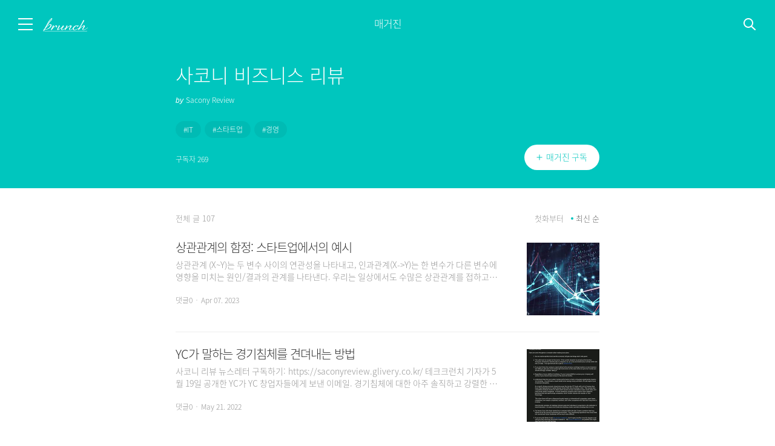

--- FILE ---
content_type: text/html;charset=utf-8
request_url: https://brunch.co.kr/magazine/thesbr
body_size: 6396
content:





<!DOCTYPE html>
<html lang="ko">
<head>
    







<title>사코니 비즈니스 리뷰 매거진</title>
<meta charset="utf-8">
<meta http-equiv="Content-Type" content="text/html; charset=utf-8">
<meta http-equiv="X-UA-Compatible" content="IE=edge">
<meta name="title" content="사코니 비즈니스 리뷰 매거진">
<meta name="referrer" content="always">
<meta name="secureToken" value="EyGEM44sD0bIXYfiZ7NaXCXwpTWYcy1T+2K3nk5veLZl/VIkwEt5ccnQm/ASaglK">
<meta name="robots" content="max-image-preview:large">

<meta name="theme-color" content="#ffffff" media="(prefers-color-scheme: light)" />
<meta name="theme-color" content="#000000" media="(prefers-color-scheme: dark)" />

            <meta name="description" content=" #IT #스타트업 #경영">
                <meta property="article:author" content="Sacony Review">
                <meta name="og:article:author" content="Sacony Review">
                <meta name="byl" content="Sacony Review">
                <meta property="og:type" content="website">
                <meta property="og:site_name" content="Brunch Story">
                <meta property="og:title" content="사코니 비즈니스 리뷰 매거진">
                <meta property="og:description" content=" #IT #스타트업 #경영">
                <meta property="og:image" content="http://t1.kakaocdn.net/brunch/static/img/help/pc/brunchstory/img_share_magazine.png">
                <meta property="og:url" content="https://brunch.co.kr/magazine/thesbr">
        <meta name="twitter:card" content="summary">
    <meta name="twitter:app:name:iphone" content="브런치">
    <meta name="twitter:app:id:iphone" content="1001388574">
    <meta name="twitter:app:url:iphone" content="brunchapp://open">
                    <meta name="twitter:image" content="https://img1.kakaocdn.net/thumb/C500x500/?fname=http://t1.kakaocdn.net/brunch/static/img/help/pc/brunchstory/img_share_magazine.png">
                <meta name="twitter:title" content="사코니 비즈니스 리뷰 매거진">
                <meta name="twitter:description" content=" #IT #스타트업 #경영">
                    <meta property="fb:app_id" content="313683402170826">

<link rel="SHORTCUT ICON" href="//t1.kakaocdn.net/brunch/static/icon/favicon/brunchstory/favicon_20230406.ico"/>
<link rel="apple-touch-icon-precomposed" sizes="180x180" href="//t1.kakaocdn.net/brunch/static/icon/ios/brunchstory/ico_bi_180.png">
<link rel="apple-touch-icon-precomposed" sizes="152x152" href="//t1.kakaocdn.net/brunch/static/icon/ios/brunchstory/ico_bi_152.png">
<link rel="apple-touch-icon-precomposed" sizes="120x120" href="//t1.kakaocdn.net/brunch/static/icon/ios/brunchstory/ico_bi_120.png">


<script>
    window.loadJsFallback = function(fileName, fallbackUrl) {
        if (typeof Sentry !== 'undefined') {
            Sentry.setTag('fileName', fileName);
            Sentry.captureMessage(`[BRUNCH] loadWebpackJs - request failed ${fileName}`);
        }

        let script = document.createElement('script');
        script.type = "text/javascript";
        script.src = fallbackUrl;
        script.onerror = function() {
            if (typeof Sentry !== 'undefined') {
                Sentry.setTag('fileName', fileName);
                Sentry.captureMessage(`[BRUNCH] loadWebpackJs - restore failed ${fileName}`);
            }
        };
        document.head.appendChild(script);
    };
</script>

                <link rel="stylesheet" type="text/css" href="//t1.kakaocdn.net/brunch/static/prod/20260121175541/production/css/B.min.css">
                    <link rel="stylesheet" type="text/css" href="//t1.kakaocdn.net/brunch/static/prod/20260121175541/production/css/B.Message.min.css">
    
                        <link rel="stylesheet" type="text/css" href="//t1.kakaocdn.net/brunch/static/prod/20260121175541/production/css/B.Font.min.css">
        

                        
                            <script type="text/javascript" src="//t1.kakaocdn.net/brunch/static/libraries/js/jquery.min-3.6.4.js" onerror="loadJsFallback('jquery.min-3.6.4.js', '/static/libraries/js/jquery.min-3.6.4.js')"></script>
                                            
                            <script type="text/javascript" src="//t1.kakaocdn.net/brunch/static/libraries/js/jquery.cookie.min-1.4.1.js" onerror="loadJsFallback('jquery.cookie.min-1.4.1.js', '/static/libraries/js/jquery.cookie.min-1.4.1.js')"></script>
                                            
                            <script type="text/javascript" src="//t1.kakaocdn.net/brunch/static/libraries/js/jquery.xdomainrequest.min-1.0.4.js" onerror="loadJsFallback('jquery.xdomainrequest.min-1.0.4.js', '/static/libraries/js/jquery.xdomainrequest.min-1.0.4.js')"></script>
                                            
                            <script type="text/javascript" src="//t1.kakaocdn.net/brunch/static/libraries/js/jquery.word-break-keep-all.min-1.3.0.js" onerror="loadJsFallback('jquery.word-break-keep-all.min-1.3.0.js', '/static/libraries/js/jquery.word-break-keep-all.min-1.3.0.js')"></script>
                                            
                            <script type="text/javascript" src="//t1.kakaocdn.net/brunch/static/libraries/js/handlebars.runtime.min-v4.7.8.js" onerror="loadJsFallback('handlebars.runtime.min-v4.7.8.js', '/static/libraries/js/handlebars.runtime.min-v4.7.8.js')"></script>
                                            
                            <script type="text/javascript" src="//t1.kakaocdn.net/brunch/static/libraries/js/sentry.min.5.27.4.js?v=20221124" onerror="loadJsFallback('sentry.min.5.27.4.js?v=20221124', '/static/libraries/js/sentry.min.5.27.4.js?v=20221124')"></script>
                                            
                            <script type="text/javascript" src="//t1.kakaocdn.net/brunch/static/libraries/js/clipboard.min.js" onerror="loadJsFallback('clipboard.min.js', '/static/libraries/js/clipboard.min.js')"></script>
                        

<script type="text/javascript" src="//t1.kakaocdn.net/tiara/js/v1/tiara-1.2.2.min.js" integrity="sha384-Qw5nj2ARiHDKjDQFJMbmaZAkfMRCf9f/Dtdy/E0gJ9bTyuxIx2TfiMPRuLzuV5sP" crossorigin="anonymous"></script>

<script type="text/javascript">
        
    window._platform = "pc";

    function sentryInit() {
        Sentry.init({
            dsn: 'https://82e056052bc34de9a6b32456d6f1f370@aem-kakao-collector.onkakao.net/1768',
            release: '20260121175541',
            environment: 'prod',
                        allowUrls: [
                "brunch.co.kr",
                "dev.onkakao.net",
                "daumcdn.net"
            ],
            beforeSend: function (event) {
                                if('request' in event && 'headers' in event.request && 'User-Agent' in event.request.headers) {
                    var lowerUserAgent = event.request.headers['User-Agent'].toLowerCase();
                    var botIgnoredMsg = '[BRUNCH] Spider or Bot detected. Ignored.';
                    if (lowerUserAgent.indexOf('bot') > -1 || lowerUserAgent.indexOf('crawl') > -1) {
                        event.title = botIgnoredMsg;
                        event.message = botIgnoredMsg;
                    }
                }
                return event;
            }
        });

        Sentry.setTag("ua.platform", window._platform);
        
        Sentry.setInitFail = function(message) {
            Sentry.setTag('InitFail', 'InitFail');
            Sentry.setTag('FailMessage', message)
            Sentry.captureMessage('[BRUNCH] InitFail. Script is not initialized.');
        }
    }

    sentryInit();
</script>
                <link rel="stylesheet" type="text/css" href="//t1.kakaocdn.net/brunch/static/prod/20260121175541/production/pages/magazine/{magazineAddress}/index.min.css">
    </head>
<body class="brunch_magazine">
    
        
            


















<div class="service_header magazine  white_header" data-tiara-layer="gnb">
    
    <div class="wrap_inner  ">
        <div class="f_l">
                                                <button id="btnServiceMenu" type="button" aria-expanded="false" class="f_l text_hide btn_menu img_ico #sidebar ">메뉴</button>
                
                                                            <h1 class="brunch_logo f_l">
                            <a href="/"  class="logo_service text_hide text_logo" title="brunch">브런치 스토리</a>
                        </h1>
                    
                    
                                                
                    </div>

                        
        
        
        
        
        
        
        
        
        
        
        
        
        
        
        
        
        
        
        
        
        
        
        
        
                    <div class="wrap_custom wrap_custom_magazine">
                <a href="/magazine/thesbr">
                    <span class="service">매거진</span>
                    <span class="magazine_title">사코니 비즈니스 리뷰</span>
                </a>
            </div>
        
        
        
        
        
        
        
        
        
        
        
        
        
        
        <div class="f_r">
                            <div class="wrap_btn_search ">
                    <form action="/search" method="get">
                        <input name="q"
                            id="searchQuery"
                            type="text"
                            title="검색어입력"
                            placeholder="검색어를 입력해 주세요"
                            autocomplete="off"
                            value=""/>
                        <input name="profileId" type="hidden" value="" />
                    </form>
                    <button id="btnServiceMenuSearch" type="button" class="f_r img_ico text_hide btn_search #search_btn"
                            data-tiara-action-name="TOP > GNB 우측 검색 버튼 클릭"
                            data-tiara-action-kind="Search"
                            data-tiara-layer="search"
                            data-tiara-search_term=" "
                            data-tiara-search_type="keyword">검색</button>
                </div>
                    </div>

            </div>
</div>
            






<div id="wrapSideMenu">
    <main>
        <button type="button" id="btnCloseSideMenu" class="btn_close_side_menu img_side_menu ico_close f_r text_hide">닫기</button>
                    <div class="wrap_side_profile logout">
                <div class="side_menu_logo"></div>
                <p class="slogan">You can make anything<br>by writing</p>
                <p class="slogan_writer">C.S.Lewis</p>
                <button class="#side_request btn_apply_author btn_request magazine"
                                          id="brunchSigninButton"
                                      data-tiara-action-name="메뉴 > 시작하기 버튼 클릭"
                   data-tiara-layer="login">브런치 시작하기</button>
            </div>
        
        <div class="wrap_side_service_menu ">
            <h2 class="screen_out">메뉴</h2>
            <ul>
                                    <li>
                        <a class="menu_word7 #side_brunch" href="/"
                           data-tiara-action-name="메뉴 > 브런치 홈 버튼 클릭"
                           data-tiara-layer="top"><span class="bar_left"></span>브런치 홈<span class="bar_right"></span></a>
                    </li>
                    <li>
                        <a class="menu_word8 #side_now brunchNowLink" href="/now"
                           data-tiara-action-name="메뉴 > 브런치 나우 버튼 클릭"
                           data-tiara-layer="now"><span class="bar_left"></span>브런치 나우<span class="bar_right"></span></a>
                    </li>
                                        <li>
                            <a class="menu_word8 #side_readingclub brunchReadingclubLink" href="/readingclub"
                               data-tiara-action-name="메뉴 > 브런치 리딩클럽 버튼 클릭"
                               data-tiara-layer="readingclub"><span class="bar_left"></span>브런치 독서클럽<span class="bar_right"></span></a>
                    </li>      
                                        <li>
                        <a class="menu_word8 #side_publish brunchPublishLink" href="/publish"
                           data-tiara-action-name="메뉴 > 브런치 책방 버튼 클릭"
                           data-tiara-layer="bookshop"><span class="bar_left"></span>브런치 책방<span class="bar_right"></span></a>
                    </li>
                            </ul>

                            <div class="wrap_side_setting wrap_find_user">
                    <div class="menu_side_banner" style="padding-bottom: 40px;">
    
    <a class="#side_project" href="/special/list" data-tiara-action-name="메뉴 > 작가 지원 프로젝트 버튼 클릭" data-tiara-layer="projectlist">
        <img style="width:168px" src="//img1.kakaocdn.net/thumb/R336x0/?fname=https://t1.kakaocdn.net/brunch9/static/imgs/banner/side_banner_special_list.png" alt="작가-지원 프로젝트 보러가기" />
    </a>
</div>
                    <a href="/signin/find_account" class="find_user"
                       data-tiara-action-name="메뉴 > 계정 찾기 버튼 클릭"
                       data-tiara-layer="find_accounts">계정을 잊어버리셨나요?</a>
                </div>
                    </div>
    </main>
</div>

    

<input type="hidden" class="tiara-custom-user-state" data-tiara-user-state="guest" />
    <tiara-page t-name="개별 일반 매거진 뷰" t-section="magazine" t-page="magazine" t-action-kind="ViewContent"
                data-tiara-id="67641"
                data-tiara-type="magazine"
                data-tiara-name="사코니 비즈니스 리뷰"
                data-tiara-category="Sacony Review"
                data-tiara-category_id="@sacony"
                data-tiara-author="Sacony Review"
                data-tiara-author_id="@@TBQ"
                data-tiara-tags="IT,스타트업,경영">
    </tiara-page>

    <hr class="hide" >
    <h2 class="screen_out">매거진 본문</h2>
    <header class="header_head_menubar"></header>

    <div class="home_magazine">
                <div class="mgz_head">
            <div class="inner_head">
                <h3 class="tit_magazine">사코니 비즈니스 리뷰</h3> 
                <strong class="screen_out">작가명</strong>
                <div class="info_writer">
                    <span class="ico_by">by</span>
                    <a href="/@@TBQ" id="authorCount" class="link_writer"
                       data-action-click="clickAuthorAccount"
                       data-tiara-action-kind="ClickContent"
                       data-tiara-action-name="개별 일반 매거진 뷰 > 작가명 클릭"
                       data-tiara-layer="author"
                       data-tiara-id="67641"
                    >
                        Sacony Review                    </a>
                </div>

                <strong class="screen_out">해시태그</strong>
                <div class="group_tag">
                                            <a href="/search/magazine/tag/IT" class="chip_tag"
                           data-tiara-action-kind="ClickContent"
                           data-tiara-action-name="개별 일반 매거진 뷰 > 매거진 태그 클릭"
                           data-tiara-layer="tags"
                           data-tiara-id="67641"
                        >IT</a>
                                            <a href="/search/magazine/tag/스타트업" class="chip_tag"
                           data-tiara-action-kind="ClickContent"
                           data-tiara-action-name="개별 일반 매거진 뷰 > 매거진 태그 클릭"
                           data-tiara-layer="tags"
                           data-tiara-id="67641"
                        >스타트업</a>
                                            <a href="/search/magazine/tag/경영" class="chip_tag"
                           data-tiara-action-kind="ClickContent"
                           data-tiara-action-name="개별 일반 매거진 뷰 > 매거진 태그 클릭"
                           data-tiara-layer="tags"
                           data-tiara-id="67641"
                        >경영</a>
                                    </div>

                <strong class="screen_out">구독자</strong>
                <span class="link_subscribe clickable" data-action-click="showSubscriberListPopup"
                      data-tiara-action-name="개별 일반 매거진 뷰 > 구독자 클릭"
                      data-tiara-action-kind="ClickContent"
                      data-tiara-layer="follower"
                      data-tiara-id="67641"
                >
                    <strong class="tit_info">구독자</strong>
                    <span class="num_info"></span>
                </span>

                <strong class="screen_out">구독버튼</strong>
                <div class="group_btn"></div>
            </div>
        </div>
                <div class="mgz_cont">
                        <div class="rel_post">
                <div class="group_total">
                    <strong class="tit_total">전체 글</strong> <span class="num_total">107</span>
                </div>
                                    <div class="group_filter">
                        <strong class="screen_out">글 목록 필터</strong>
                        <button id="orderAscButton" type="button" class="btn_filter" data-action-click="orderAscContent"
                                data-tiara-action-name="개별 일반 매거진 뷰 > 첫 화부터 클릭"
                                data-tiara-layer="the_first"
                        >
                            첫화부터
                        </button>
                        <button id="orderDescButton" type="button" class="btn_filter on" data-action-click="orderDescContent"
                                data-tiara-action-name="개별 일반 매거진 뷰 > 최신 순 클릭"
                                data-tiara-layer="the_latest"
                        >
                            최신 순
                        </button>
                    </div>
                            </div>
            <div class="wrap_list_post">
                                <ul class="list_post"></ul>
                <div class="cont_none" style="display: none;"></div>
                <div class="loading">
                    <div class="spinner"></div>
                </div>
            </div>
        </div>
    </div>

    

    <script type="text/javascript" src="//developers.kakao.com/sdk/js/kakao.min.js?v=2"></script>


                        
                            <script type="text/javascript" src="//t1.kakaocdn.net/brunch/static/prod/20260121175541/production/B.min.js" onerror="loadJsFallback('B.min.js', '/static/production/B.min.js')"></script>
                        



    <script type="text/javascript">
        function BrunchConfigInit() {
            B.Config = {"createMagazineConfirm":"로그인이 필요합니다.","downloadDomain":"t1.kakaocdn.net","channelPublicId":"_YYcYV","KakaoTvIframeHost":"https://play-tv.kakao.com","brunchbookArticleMinCount":10,"serviceUrl":"https://brunch.co.kr","active":"real","isInnerNetwork":false,"kakaoJSKey":"7577e1f674fc3bc73963db5bf15e03df","facebookApiVersion":"v11.0","serviceDomain":"brunch.co.kr","webpackJsUrl":"https://local-brunch-webpack-js.dev.onkakao.net","templateUrl":"/template/","isCbtHome":false,"matrixFtDsn":"https://82e056052bc34de9a6b32456d6f1f370@aem-kakao-collector.onkakao.net/1768","webpackCssUrl":"https://local-brunch-webpack-css.dev.onkakao.net","apiUrl":"https://api.brunch.co.kr","servicecode":"7eF1DYRbLy8LCLcy","brunchbookArticleMaxCount":30,"creatorsfitServiceUrl":"https://creatorsfit.kakao.com","thumbnailDomain":"img1.kakaocdn.net","viteJsUrl":"https://local-brunch-home-vite.dev.onkakao.net"};
            B.User = {
                                                                };
        }
        BrunchConfigInit();
    </script>

            <script type="text/javascript" src="//t1.kakaocdn.net/brunch/static/prod/20260121175541/production/static/purify.min.js"></script>
                            
                            <script type="text/javascript" src="//t1.kakaocdn.net/brunch/static/prod/20260121175541/production/tiaraEventHandler.min.js" onerror="loadJsFallback('tiaraEventHandler.min.js', '/static/production/tiaraEventHandler.min.js')"></script>
                                                
                            <script type="text/javascript" src="//t1.kakaocdn.net/brunch/static/prod/20260121175541/production/B.Util.min.js" onerror="loadJsFallback('B.Util.min.js', '/static/production/B.Util.min.js')"></script>
                        
                        
                            <script type="text/javascript" src="//t1.kakaocdn.net/brunch/static/prod/20260121175541/production/B.Message.min.js" onerror="loadJsFallback('B.Message.min.js', '/static/production/B.Message.min.js')"></script>
                        
<script type="text/javascript">
    function messageInit() {
        try {
            B.Message.init();
        } catch (e) {
            Sentry.setInitFail('Message')
        }
    }

    (function() {
        messageInit();
    })();
</script>                        
                            <script type="text/javascript" src="//t1.kakaocdn.net/brunch/static/prod/20260121175541/production/B.Login.min.js" onerror="loadJsFallback('B.Login.min.js', '/static/production/B.Login.min.js')"></script>
                        
    <script type="text/javascript">
        function loginInit() {
            try {
                // pc , mobile, tablet, unknown
                var isPcOrTablet = !B.UserAgent.isMobile;
                                                        B.Login.init(isPcOrTablet, 'https%3A%2F%2Fbrunch.co.kr%2Fsignin%2Ffinish%3Furl%3D%252Fmagazine%252Fthesbr');
                            } catch(e) {
                Sentry.setInitFail("Login");
            }
        }
        (function() {
            loginInit();
        })();
    </script>
<script type="application/ld+json">
    {
        "@context": "https://schema.org",
        "@type": "Organization",
        "name": "브런치",
        "url": "https://brunch.co.kr",
        "sameAs": [
            "https://play.google.com/store/apps/details?id=com.daumkakao.android.brunchapp",
            "https://apps.apple.com/kr/app/id1001388574"
        ]
    }
</script>            <div class="compatible-info">
            <em class="text_noti">브런치는 최신 브라우저에 최적화 되어있습니다.</em>
            <a class="ico_browser ico_ie text_hide" target="_blank" href="http://windows.microsoft.com/ko-kr/internet-explorer/download-ie">IE</a>
            <a class="ico_browser ico_chrome text_hide" target="_blank" href="http://www.google.co.kr/chrome/">chrome</a>
            <a class="ico_browser ico_safari text_hide" target="_blank" href="http://www.apple.com/kr/safari/">safari</a>
        </div>
    
    <script type="text/javascript">
        try {
                            if(B.UserAgent.isIE11Under) {
                    jQuery('body').addClass('no-compatible');
                }
                    } catch(e) {
        }
    </script>



                            
                            <script type="text/javascript" src="//t1.kakaocdn.net/brunch/static/prod/20260121175541/production/B.Magazine.Form.min.js" onerror="loadJsFallback('B.Magazine.Form.min.js', '/static/production/B.Magazine.Form.min.js')"></script>
                                        <script id="__BDFC__" type="application/json">[base64]</script>
    
            <script>
            var restoreVitePageJs = function() {
                if (typeof Sentry !== 'undefined') {
                    Sentry.setTag('viewName', "/magazine/{magazineAddress}/index");
                    Sentry.captureMessage(`[BRUNCH] loadVitePageJs - request failed /magazine/{magazineAddress}/index`);
                }

                let script = document.createElement('script');
                script.type = "module";
                script.src = "/static/production/pages/magazine/{magazineAddress}/index.min.js";
                script.onerror = function() {
                    if (typeof Sentry !== 'undefined') {
                        Sentry.setTag('viewName', "/magazine/{magazineAddress}/index");
                        Sentry.captureMessage(`[BRUNCH] loadVitePageJs - restore failed /magazine/{magazineAddress}/index`);
                    }
                };
                document.body.append(script);
            }
        </script>
        <script type="module" src="//t1.kakaocdn.net/brunch/static/prod/20260121175541/production/pages/magazine/{magazineAddress}/index.min.js" onerror="restoreVitePageJs()"></script>
        <script nomodule src="//t1.kakaocdn.net/brunch/static/libraries/js/customEventPolyfill.js"></script>
        <script nomodule src="//t1.kakaocdn.net/brunch/static/libraries/js/classListPolyfill.js"></script>
        <script nomodule src="//t1.kakaocdn.net/brunch/static/libraries/js/intersection-observer.js"></script>
        <script nomodule src="//t1.kakaocdn.net/brunch/static/prod/20260121175541/production/packages/polyfills-legacy.min.js"></script>
        <script nomodule src="//t1.kakaocdn.net/brunch/static/prod/20260121175541/production/pages/magazine/{magazineAddress}/index-legacy.min.js"></script>
    </body>

--- FILE ---
content_type: text/css
request_url: https://t1.kakaocdn.net/brunch/static/prod/20260121175541/production/css/B.Message.min.css
body_size: 2269
content:
.account_layer .img_brunch,.img_brunch{background:url(//t1.kakaocdn.net/brunch/static/img/help/cbt/img_brunch_230206.png) no-repeat 0 0;font-size:0;line-height:0;overflow:hidden;vertical-align:top}.account_layer{left:50%;margin-left:-230px;margin-top:-180px;position:absolute;top:50%;z-index:200}.account_layer .inner_account_layer{background-color:#fff;border:1px solid #ddd;box-sizing:border-box;font-family:"Noto Sans DemiLight","Malgun Gothic",sans-serif;min-width:598px;padding:0 30px}.account_layer .layer_head{padding-top:44px}.account_layer .tit_brunch{background-position:0 -61px;background-size:200px auto;display:block;height:52px;margin:0 auto;width:52px}.account_layer .tit_account{color:#333;font-family:"Nanum Myeongjo",sans-serif;font-size:32px;letter-spacing:-1px;line-height:40px;padding-top:18px;text-align:center}.account_layer .txt_account{color:#959595;font-size:14px;line-height:20px;padding-top:8px;text-align:center}.account_layer .btn_group{padding-bottom:43px;padding-top:32px;text-align:center}.account_layer .btn_group .btn_account{border:1px solid #bbb;border-radius:20px;display:inline-block;height:20px;line-height:20px;margin:0 2px;padding:10px 20px;text-align:center}.account_layer .btn_group .btn_account.btn_ok{width:40px}.account_layer .btn_group .btn_write{border-color:#00c6be;color:#00c6be}.account_layer .layer_foot .btn_close{height:20px;padding:5px;position:absolute;right:16px;top:16px;width:20px}.account_layer .btn_close .img_brunch{background-position:-52px -61px;background-size:200px auto;cursor:pointer;display:block;height:20px;width:20px}.account_layer .btn_in_beta_layer{width:70px}.account_layer .btn_group .btn_request{background-color:#fff;border:1px solid #00c6be;color:#00c6be}.brunch_pass .tit_account{line-height:43px}.brunch_pass .btn_group{padding-top:32px}.brunch_pass .btn_close{width:70px}.brunch_pass .btn_group .btn_request{margin-left:4px;width:70px}.account_layer.popup_publish .select,.account_layer.popup_select .publish{display:none}.choice_book,.choice_comm{display:block;position:relative}.item_start .choice_book .inp_comm,.item_start .choice_comm .inp_comm{-webkit-appearance:none;border:0;height:18px;left:0;opacity:.01;position:absolute;top:1px;vertical-align:top;width:18px;z-index:-1}.item_start .choice_book .lab_comm,.item_start .choice_comm .lab_comm{color:#666;font-size:12px;padding-left:25px}.ico_signin{background:url(//t1.kakaocdn.net/brunch9/static/images/pc/ico_sidebar_210119.png) no-repeat;display:inline-block;line-height:0;overflow:hidden;text-indent:-9999px;vertical-align:top}.choice_book .ico_signin,.choice_comm .ico_signin{height:18px;left:0;pointer-events:none;position:absolute;top:1px;width:19px}.choice_checkbox .inp_comm+.ico_signin{background-position:-97px -28px}.choice_checkbox .inp_comm:checked+.ico_signin{background-position:-74px -28px}@media only screen and (-webkit-min-device-pixel-ratio:2),only screen and (min-device-pixel-ratio:2){.ico_brunch{background:url(//t1.kakaocdn.net/brunch/static/img/help/pc/ico_brunch8_180608.png) no-repeat}.ico_signin{background:url(//t1.kakaocdn.net/brunch9/static/images/pcrtn/ico_sidebar_rtn_210119.png) no-repeat;background-size:210px 75px}}.layer_start{background:#fff;border-radius:3px;height:400px;width:340px}.layer_start .txt_start{color:#959595;font-size:14.5px;font-weight:300;line-height:22px;overflow:hidden;text-align:center}.layer_start .tit_start{color:#333;display:block;font-family:"Noto Sans Light",serif;font-size:36px;font-weight:300;height:32.5px;letter-spacing:-.9px;line-height:32.5px;margin-bottom:16px;margin-top:45px;text-align:center}@media (max-width:1281px){.join_theme{width:1000px}.sign_kakao{right:50px}@keyframes sign_kakao{0%{opacity:0;right:-400px}to{opacity:1;right:50px}}}.brunch_join{background-color:#f8f8f8}.layer_welcome{background:#fff;box-shadow:0 20px 40px 0 rgba(0,0,0,.1);box-sizing:border-box;left:50%;min-height:480px;position:fixed;text-align:center;top:50%;transform:translate(-50%,-50%);width:400px;z-index:1000004}.layer_welcome .inner_layer{padding:65px 0 50px}.layer_welcome .bg_brunch{left:22px;position:absolute;top:23px}.layer_welcome .bg_brunch .ico_signin{background-position:-200px 0;height:73px;width:10px}.layer_welcome .thumb_layer{border-radius:50%;height:110px;margin:0 auto 23px;width:110px}.layer_welcome .img_thumb{border-radius:55px;height:110px;width:110px}.layer_welcome .tit_layer{color:#333;display:block;font-family:"Nanum Myeongjo",sans-serif;font-size:22px;font-weight:300;letter-spacing:-1px;line-height:32px;padding:0 45px}.layer_welcome .wrap_name{display:block}.layer_welcome .wrap_name .txt_name{max-width:86%;overflow:hidden;text-overflow:ellipsis;white-space:nowrap}.layer_welcome .wrap_name .txt_name,.layer_welcome .wrap_name .txt_name2{display:inline-block;vertical-align:top}.layer_welcome .txt_layer{border-top:1px solid hsla(0,0%,75%,.3);color:#959595;font-size:13px;line-height:20px;margin:28px 50px 0;padding-top:29px}.layer_welcome .wrap_btn{padding-top:28px}.layer_welcome .btn{color:#959595;font-size:13px;padding:11px 16px 10px;text-align:center;width:140px}.layer_welcome .btn+.btn{margin-left:8px}.layer_welcome .btn_primary{border-color:#00c6be;color:#00c6be}.layer_welcome .link_close{padding:15px;position:absolute;right:7px;top:7px}.layer_welcome .link_close .ico_signin{background-position:-120px -28px;height:20px;width:20px}.list_slide.slide1{left:0}.list_slide.slide2{left:-100%}.list_slide.slide3{left:-200%}.layer_login{background-color:rgba(0,0,0,.3);display:none;height:100%;left:0;position:fixed;top:0;width:100%;z-index:110000}.layer_login .sign_kakao3{background-color:#fff;border-radius:15px;display:inline-block;height:610px;left:calc(50% - 500px);overflow:hidden;position:absolute;top:calc(50% - 305px);width:1000px}.layer_login .item_slide{display:inline-block;float:left;width:50%}.layer_login .top_logo{left:62px;position:absolute;top:83px;z-index:1}.layer_login .top_logo .ico_logo{background-position:0 -820px;display:inline-block;height:44px;width:44px}.layer_login .cont_slide{padding:142px 0 101px;text-align:center}.layer_login .slide_box{overflow:hidden;position:relative;white-space:nowrap}.layer_login .slide_box .list_slide{position:relative}.layer_login .slide_box .slide_item{display:inline-block;position:relative;width:100%}.layer_login .slide_box .link_item{display:block}.layer_login .slide_box .link_item:hover{text-decoration:none}.layer_login .slide_box .thum_item{display:block;height:208px;margin:0 auto;width:315px}.layer_login .slide_box .thum_item img{height:100%;width:100%}.layer_login .slide_box .cont_item{display:block;margin:41px auto 17px}.layer_login .slide_box .cont_item .tit_info{display:block;font-family:sans-serif;font-size:27px;font-weight:normal;line-height:1}.layer_login .slide_box .cont_item .txt_info{color:#999;display:block;font-family:sans-serif;font-size:15px;margin-top:14px}.layer_login .btn_arrow{display:inline-block;height:18px;width:18px}.layer_login .btn_arrow .ico_arrow{display:inline-block;height:13px;opacity:.3;vertical-align:middle;width:7px}.layer_login .btn_arrow .ico_arrow:hover,.layer_login .btn_arrow.on .ico_arrow{opacity:1}.layer_login .btn_prev .ico_arrow{background-position:-140px -810px}.layer_login .btn_next .ico_arrow{background-position:-140px -790px}.layer_login .paging{display:inline-block;margin:0 20px}.layer_login .paging li{display:inline-block}.layer_login .paging .btn_paging{display:inline-block;height:18px;width:18px}.layer_login .paging .btn_paging:before{border:1px solid #dedede;border-radius:50%;box-sizing:border-box;content:"";display:inline-block;height:8px;width:8px}.layer_login .paging .btn_paging.on:before{background-color:#b2b2b2;border:none}.layer_login .item_start{background-color:#f8f8f8;box-sizing:border-box;display:inline-block;height:100%;padding:94px 47px 72px;width:50%}.layer_login .box_start{border-bottom:1px solid #e7e7e7;padding-bottom:49px}.layer_login .box_start .tit_txt{display:block;font-family:sans-serif;font-size:22px;font-weight:normal;line-height:22px;margin-bottom:18px}.layer_login .link_search{background-color:#fff;border-radius:5px;box-sizing:border-box;color:#333;display:block;font-family:sans-serif;font-size:16px;height:60px;line-height:61px;margin-top:14px;text-align:center;text-decoration:none;width:100%}.layer_login .link_start{background:#ffe500}.layer_login .ico_ka{background-position:-140px -570px;display:inline-block;height:20px;position:relative;top:1px;vertical-align:middle;width:20px}.layer_login .link_start .txt_item{display:inline-block;font-family:sans-serif;position:relative;top:1px}.layer_login .box_searh{padding:40px 0}.layer_login .box_searh .tit_txt{display:block;font-family:sans-serif;font-size:15px;font-weight:normal}.layer_login .desc_help{color:#6c6c6c;display:block;font-family:sans-serif;font-size:14px;margin-top:57px;text-align:center;text-decoration:underline}.layer_login .btn_close{position:absolute;right:27px;top:25px}.layer_login .btn_close .ico_close{background-position:-140px -760px;height:23px;width:23px}.signin_body{background-color:#f8f8f8}.service_login{display:block;height:587px;left:calc(50% - 261px);position:absolute;top:calc(50% - 293px);width:522px}.service_login .profile_item{margin-bottom:40px;text-align:center}.service_login .profile_item .tit_txt{display:block;font-size:30px;font-weight:300;line-height:1}.service_login .profile_item .thum_item{background-image:url(https://t1.kakaocdn.net/brunch/static/img/help/pc/ico_profile_100_00.png);background-size:100%;border-radius:50%;display:block;height:60px;margin:37px auto 20px;overflow:hidden;width:60px}.service_login .profile_item .thum_item img{height:100%;width:100%}.service_login .profile_item .cont_item{font-size:14px;font-weight:300}.service_login .profile_item .cont_item .ico_ka{background-position:-170px -760px;height:20px;width:20px}.service_login .box_name{background-color:#fff;box-sizing:border-box;display:block;padding:20px 18px;position:relative;width:100%}.service_login .box_name .inner_info{display:inline-block;height:22px;width:400px}.service_login .box_name .inner_info .tf_g{border:none;font-weight:300;width:100%}.service_login .box_name .txt_error{bottom:-30px;color:#f85353;display:none;font-size:12px;left:0;position:absolute}.service_login .box_name .btn_close{float:right}.service_login .box_name .btn_close .ico_close{background-position:-120px -820px;height:18px;vertical-align:middle;width:18px}.service_login .box_name.error{margin-bottom:45px}.service_login .box_name.error .txt_error{display:block}.service_login .box_start{background-color:#fff;box-sizing:border-box;display:block;margin-top:10px;padding:4px 18px 10px;width:100%}.service_login .head_box{border-bottom:1px solid #ebebeb}.service_login .agree_box .choice_comm{margin:16px 0}.service_login .agree_box .choice_comm .lab_comm{color:#333;font-size:14px;font-weight:300}.service_login .agree_box .choice_comm .lab_comm .check_info{color:#959595;display:block;margin-left:26px;margin-top:4px}.service_login .wrap_btn .btn_comm{background-color:#00c6be;border-radius:40px;color:#fff;display:block;font-size:14px;height:42px;margin:40px auto 0;width:200px}.service_login .wrap_btn .btn_comm:disabled{background-color:#fff;border:1px solid #7fe1de;color:#ace1de}

--- FILE ---
content_type: text/css
request_url: https://t1.kakaocdn.net/brunch/static/prod/20260121175541/production/css/B.Font.min.css
body_size: 551
content:
@font-face{font-family:"Nanum Gothic";font-style:normal;font-weight:400;src:url(//t1.kakaocdn.net/brunch/static/fonts/common/NanumGothic-Regular.eot);src:url(//t1.kakaocdn.net/brunch/static/fonts/common/NanumGothic-Regular.eot?#iefix) format("embedded-opentype"),url(//t1.kakaocdn.net/brunch/static/fonts/common/NanumGothic-Regular.woff2) format("woff2"),url(//t1.kakaocdn.net/brunch/static/fonts/common/NanumGothic-Regular.woff) format("woff"),url(//t1.kakaocdn.net/brunch/static/fonts/common/NanumGothic-Regular.ttf) format("truetype")}@font-face{font-family:"Nanum Gothic";font-style:normal;font-weight:700;src:url(//t1.kakaocdn.net/brunch/static/fonts/common/NanumGothic-Bold.eot);src:url(//t1.kakaocdn.net/brunch/static/fonts/common/NanumGothic-Bold.eot?#iefix) format("embedded-opentype"),url(//t1.kakaocdn.net/brunch/static/fonts/common/NanumGothic-Bold.woff2) format("woff2"),url(//t1.kakaocdn.net/brunch/static/fonts/common/NanumGothic-Bold.woff) format("woff"),url(//t1.kakaocdn.net/brunch/static/fonts/common/NanumGothic-Bold.ttf) format("truetype")}@font-face{font-family:"Nanum Gothic";font-style:normal;font-weight:800;src:url(//t1.kakaocdn.net/brunch/static/fonts/common/NanumGothic-ExtraBold.eot);src:url(//t1.kakaocdn.net/brunch/static/fonts/common/NanumGothic-ExtraBold.eot?#iefix) format("embedded-opentype"),url(//t1.kakaocdn.net/brunch/static/fonts/common/NanumGothic-ExtraBold.woff2) format("woff2"),url(//t1.kakaocdn.net/brunch/static/fonts/common/NanumGothic-ExtraBold.woff) format("woff"),url(//t1.kakaocdn.net/brunch/static/fonts/common/NanumGothic-ExtraBold.ttf) format("truetype")}@font-face{font-family:"Nanum Myeongjo";font-style:normal;font-weight:400;src:url(//t1.kakaocdn.net/brunch/static/fonts/common/NanumMyeongjo_LW_R.eot);src:url(//t1.kakaocdn.net/brunch/static/fonts/common/NanumMyeongjo_LW_R.eot?#iefix) format("embedded-opentype"),url(//t1.kakaocdn.net/brunch/static/fonts/common/NanumMyeongjo_LW_R.woff2) format("woff2"),url(//t1.kakaocdn.net/brunch/static/fonts/common/NanumMyeongjo_LW_R.woff) format("woff"),url(//t1.kakaocdn.net/brunch/static/fonts/common/NanumMyeongjo_LW_R.ttf) format("truetype")}@font-face{font-family:"Nanum Myeongjo";font-style:normal;font-weight:600;src:url(//t1.kakaocdn.net/brunch/static/fonts/common/NanumMyeongjo-Bold.eot);src:url(//t1.kakaocdn.net/brunch/static/fonts/common/NanumMyeongjo-Bold.eot?#iefix) format("embedded-opentype"),url(//t1.kakaocdn.net/brunch/static/fonts/common/NanumMyeongjo-Bold.woff2) format("woff2"),url(//t1.kakaocdn.net/brunch/static/fonts/common/NanumMyeongjo-Bold.woff) format("woff"),url(//t1.kakaocdn.net/brunch/static/fonts/common/NanumMyeongjo-Bold.ttf) format("truetype")}@font-face{font-family:"Nanum Myeongjo";font-style:normal;font-weight:700;src:url(//t1.kakaocdn.net/brunch/static/fonts/common/NanumMyeongjo-ExtraBold.eot);src:url(//t1.kakaocdn.net/brunch/static/fonts/common/NanumMyeongjo-ExtraBold.eot?#iefix) format("embedded-opentype"),url(//t1.kakaocdn.net/brunch/static/fonts/common/NanumMyeongjo-ExtraBold.woff2) format("woff2"),url(//t1.kakaocdn.net/brunch/static/fonts/common/NanumMyeongjo-ExtraBold.woff) format("woff"),url(//t1.kakaocdn.net/brunch/static/fonts/common/NanumMyeongjo-ExtraBold.ttf) format("truetype")}@font-face{font-family:"NanumBarunpen";src:url(//t1.kakaocdn.net/brunch/static/fonts/NanumBarunpenR.woff) format("woff")}@font-face{font-family:"NanumBarunGothic";src:url(//t1.kakaocdn.net/brunch/static/fonts/NanumBarunGothicWeb.woff) format("woff")}@font-face{font-family:"NanumBareunGothicUltraLight";src:url(//t1.kakaocdn.net/brunch/static/fonts/NanumBarunGothicUltraLight.woff) format("woff"),url(//t1.kakaocdn.net/brunch/static/fonts/NanumBarunGothicUltraLight.ttf) format("truetype")}@font-face{font-family:"Noto Sans Bold";font-style:normal;font-weight:400;src:url(//t1.kakaocdn.net/brunch9/static/fonts/noto/notokr-bold.woff) format("woff")}@font-face{font-family:"Noto Sans Medium";font-style:normal;font-weight:400;src:url(//t1.kakaocdn.net/brunch9/static/fonts/noto/notokr-medium.woff) format("woff")}@font-face{font-family:"Noto Sans Regular";font-style:normal;font-weight:400;src:url(//t1.kakaocdn.net/brunch9/static/fonts/noto/notokr-regular.woff) format("woff")}@font-face{font-family:"Noto Sans Light";font-style:normal;font-weight:400;src:url(//t1.kakaocdn.net/brunch/static/fonts/noto/NotoSansCJKkr-Light.woff) format("woff")}@font-face{font-family:"Noto Sans DemiLight";font-style:normal;font-weight:400;src:url(//t1.kakaocdn.net/brunch/static/fonts/noto/NotoSansCJKkr-Light.woff) format("woff")}@font-face{font-family:"Noto Sans Thin";font-style:normal;font-weight:400;src:url(//t1.kakaocdn.net/brunch/static/fonts/noto/NotoSansCJKkr-Thin.woff) format("woff")}@font-face{font-family:"SF Pro Light";font-style:normal;font-weight:400;src:url(//t1.kakaocdn.net/brunch9/static/fonts/sfpro/SF-Pro-Text-Light.woff) format("woff")}@font-face{font-family:"SF Pro Regular";font-style:normal;font-weight:400;src:url(//t1.kakaocdn.net/brunch9/static/fonts/sfpro/SF-Pro-Display-Regular.woff) format("woff")}@font-face{font-family:"SF Pro Medium";font-style:normal;font-weight:400;src:url(//t1.kakaocdn.net/brunch9/static/fonts/sfpro/SF-Pro-Text-Medium.woff) format("woff")}@font-face{font-family:"SF Pro Bold";font-style:normal;font-weight:400;src:url(//t1.kakaocdn.net/brunch9/static/fonts/sfpro/SF-Pro-Display-Bold.woff) format("woff")}@font-face{font-family:"Spoqa Han Thin";font-style:normal;font-weight:400;src:url(//t1.kakaocdn.net/brunch9/static/fonts/Spoqa/SpoqaHanSansNeo-Thin.woff) format("woff")}@font-face{font-family:"Spoqa Han Light";font-style:normal;font-weight:400;src:url(//t1.kakaocdn.net/brunch9/static/fonts/Spoqa/SpoqaHanSansNeo-Light.woff) format("woff")}@font-face{font-family:"Spoqa Han Regular";font-style:normal;font-weight:400;src:url(//t1.kakaocdn.net/brunch9/static/fonts/Spoqa/SpoqaHanSansNeo-Regular.woff) format("woff")}@font-face{font-family:"Spoqa Han Medium";font-style:normal;font-weight:400;src:url(//t1.kakaocdn.net/brunch9/static/fonts/Spoqa/SpoqaHanSansNeo-Medium.woff) format("woff")}@font-face{font-family:"Spoqa Han Bold";font-style:normal;font-weight:400;src:url(//t1.kakaocdn.net/brunch9/static/fonts/Spoqa/SpoqaHanSansNeo-Bold.woff) format("woff")}@font-face{font-display:swap;font-family:"Pretendard Variable";font-style:normal;font-weight:45 920;src:url(//t1.kakaocdn.net/brunch9/static/fonts/pretendard/Pretendard-Variable.woff2) format("woff2-variations")}@font-face{font-display:swap;font-family:"Pretendard JP Variable";font-style:normal;font-weight:45 920;src:url(//t1.kakaocdn.net/brunch9/static/fonts/pretendard/Pretendard-JP-Variable.woff2) format("woff2-variations")}@font-face{font-display:swap;font-family:Pretendard;font-weight:900;src:local("Pretendard Black"),url(//t1.kakaocdn.net/brunch9/static/fonts/pretendard/Pretendard-Black.woff2) format("woff2"),url(//t1.kakaocdn.net/brunch9/static/fonts/pretendard/Pretendard-Black.woff) format("woff")}@font-face{font-display:swap;font-family:Pretendard;font-weight:800;src:local("Pretendard ExtraBold"),url(//t1.kakaocdn.net/brunch9/static/fonts/pretendard/Pretendard-ExtraBold.woff2) format("woff2"),url(//t1.kakaocdn.net/brunch9/static/fonts/pretendard/Pretendard-ExtraBold.woff) format("woff")}@font-face{font-display:swap;font-family:Pretendard;font-weight:700;src:local("Pretendard Bold"),url(//t1.kakaocdn.net/brunch9/static/fonts/pretendard/Pretendard-Bold.woff2) format("woff2"),url(//t1.kakaocdn.net/brunch9/static/fonts/pretendard/Pretendard-Bold.woff) format("woff")}@font-face{font-display:swap;font-family:Pretendard;font-weight:600;src:local("Pretendard SemiBold"),url(//t1.kakaocdn.net/brunch9/static/fonts/pretendard/Pretendard-SemiBold.woff2) format("woff2"),url(//t1.kakaocdn.net/brunch9/static/fonts/pretendard/Pretendard-SemiBold.woff) format("woff")}@font-face{font-display:swap;font-family:Pretendard;font-weight:500;src:local("Pretendard Medium"),url(//t1.kakaocdn.net/brunch9/static/fonts/pretendard/Pretendard-Medium.woff2) format("woff2"),url(//t1.kakaocdn.net/brunch9/static/fonts/pretendard/Pretendard-Medium.woff) format("woff")}@font-face{font-display:swap;font-family:Pretendard;font-weight:400;src:local("Pretendard Regular"),url(//t1.kakaocdn.net/brunch9/static/fonts/pretendard/Pretendard-Regular.woff2) format("woff2"),url(//t1.kakaocdn.net/brunch9/static/fonts/pretendard/Pretendard-Regular.woff) format("woff")}@font-face{font-display:swap;font-family:Pretendard;font-weight:300;src:local("Pretendard Light"),url(//t1.kakaocdn.net/brunch9/static/fonts/pretendard/Pretendard-Light.woff2) format("woff2"),url(//t1.kakaocdn.net/brunch9/static/fonts/pretendard/Pretendard-Light.woff) format("woff")}@font-face{font-display:swap;font-family:Pretendard;font-weight:200;src:local("Pretendard ExtraLight"),url(//t1.kakaocdn.net/brunch9/static/fonts/pretendard/Pretendard-ExtraLight.woff2) format("woff2"),url(//t1.kakaocdn.net/brunch9/static/fonts/pretendard/Pretendard-ExtraLight.woff) format("woff")}@font-face{font-display:swap;font-family:Pretendard;font-weight:100;src:local("Pretendard Thin"),url(//t1.kakaocdn.net/brunch9/static/fonts/pretendard/Pretendard-Thin.woff2) format("woff2"),url(//t1.kakaocdn.net/brunch9/static/fonts/pretendard/Pretendard-Thin.woff) format("woff")}

--- FILE ---
content_type: text/css
request_url: https://t1.kakaocdn.net/brunch/static/prod/20260121175541/production/pages/magazine/%7BmagazineAddress%7D/index.min.css
body_size: 7291
content:
@charset "UTF-8";.ico_signin{display:inline-block;overflow:hidden;background:url(//t1.kakaocdn.net/brunch9/static/images/pc/ico_sidebar_210119.png) no-repeat;line-height:0;text-indent:-9999px;vertical-align:top}.signin_html,.signin_body{height:100%}.regist_join,.regist_join .desc_join,.regist_join .tit_join{font-family:Noto Sans Light}.regist_join{width:522px;padding-top:192px;padding-bottom:100px;margin:0 auto}.regist_join .tit_join{font-family:'"Noto Sans Regular"';font-size:30px;font-weight:400;text-align:center}.regist_join .bar_join{display:block;width:40px;height:2px;margin:31px auto 50px;background-color:#ddd}.regist_join .desc_join{padding:8px 0 33px;color:#959595;line-height:22px;text-align:center}.regist_join .desc_join01,.service_login .desc_join01{color:#959595;font-size:13px;font-weight:300;line-height:22px;text-align:center}.regist_join .desc_join01 a,.service_login .desc_join01 a{display:block;margin-bottom:14px;color:#959595;font-weight:300;text-decoration:underline;text-decoration-color:#d3d3d3}.regist_join .desc_join02{margin-top:37px}.regist_join .box_register+.desc_join01,.service_login .desc_join01{padding:31px 0 0}.regist_join .box_register{height:62px;padding:0 30px 0 18px;margin-top:9px;background-color:#fff}.regist_join .box_register_type1{position:relative;height:62px;padding:0 30px 0 19px;border:1px solid #dfdfdf;background-color:#fbfbfb}.regist_join .box_register_type2{position:relative;width:600px;height:auto;box-sizing:border-box;padding:0 0 8px;border:1px solid #ddd;margin-top:0;background-color:transparent}.regist_join .box_register_type2+.wrap_agree{margin-top:40px}.regist_join .box_register_type2+.wrap_agree .btn_sign_type2{width:84px;padding-right:0;padding-left:0}.regist_join .ico_logo_v1{display:block;margin:0 auto}.regist_join .box_register .ico_username{width:16px;height:18px;margin:23px 14px 0 0;background-position:-40px -250px;float:left}.regist_join .box_register .ico_email{width:18px;height:14px;margin:24px 13px 0 0;background-position:-40px -270px;float:left}.regist_join .box_register .ico_email_typeon{background-position:-60px -270px}.regist_page_not_found{background:url(//t1.kakaocdn.net/brunch9/static/images/pc/bg_page_not_found.png) #f9f9f9 no-repeat 50% 50%}.regist_page_not_found .desc_join{padding:9px 0 0;font-size:22px;line-height:19px}.regist_join .box_register_type1 .btn_sign{position:absolute;top:10px;right:21px;display:block}.regist_join .box_register_type1 .btn_sign_typeoff{border-color:rgba(0,195,189,.5);color:rgba(101,211,205,.5)}.regist_join .box_register_type1 .placeholder{display:block;color:#333}.regist_join .desc_join+.box_register_type1{margin-top:-2px}.regist_join .radio_set{padding:32px 29px 18px}.regist_join .radio_set+.radio_set{padding-top:0}.regist_join_type1{display:table;width:524px;height:100%;padding:0}.regist_join_type1 .desc_join{padding:20px 0 31px;color:#333;font-weight:300}.regist_join_type1 .inner_regist_join_type1{display:table-cell;vertical-align:middle}.radio_set{position:relative}.radio_set .inp_radio{position:absolute;top:0;left:0;width:100%;height:100%;border:none;-webkit-appearance:none;appearance:none;cursor:pointer;opacity:.01}.radio_set .ico_checkbox{display:inline-block;width:20px;height:20px;box-sizing:border-box;border:1px solid #ddd;border-radius:50%;background-color:#fff;vertical-align:top}.radio_set .lab_cont{display:inline-block;padding-left:15px}.radio_set .lab_g,.radio_set .tit_lab{display:block}.radio_set input:checked+.lab_g .ico_checkbox{position:relative;border-color:#00c6be}.radio_set input:checked+.lab_g .ico_checkbox:after{position:absolute;top:5px;left:5px;display:block;width:8px;height:8px;box-sizing:border-box;border-radius:50%;background-color:#00c6be;content:""}.radio_set input:disabled+.lab_g .ico_checkbox{background-color:#f8f8f8}.radio_set input:disabled+.lab_g{opacity:.3}.regist_join .regist_allow .ico_username{background-position:-60px -250px}.regist_join .regist_allow .ico_email{background-position:-60px -270px}.regist_join .regist_allow .placeholder{display:none}.regist_join .regist_deny .ico_username{background-position:-80px -250px}.regist_join .regist_deny .ico_email{background-position:-80px -270px}.regist_join .txt_regist{display:none;padding:15px 0 0;text-align:center}.regist_join .txt_regist.activated{display:block}.regist_join .input_info .txt_deny{display:none;color:#ff4040;font-size:13px}.regist_join .input_info{position:relative;padding-top:19px;float:left;transition:-webkit-transition}.regist_join .input_info .lab_g{position:absolute;top:29px;left:0;color:#959595;font-size:18px;line-height:20px}.regist_join .input_on .lab_g{overflow:hidden;font-size:0;line-height:0;text-indent:-9999px}.regist_join .input_info .tf_g{display:block;width:320px;height:25px;padding-top:0;border:0;margin-top:-1px;background:0 0;font-size:14px;font-weight:300;line-height:20px;outline:0}.regist_join .regist_deny .txt_deny{display:block}.regist_join .regist_deny .input_info{padding-top:9px}.regist_join .bloger_thumb{position:relative;overflow:hidden;width:32px;height:32px;border-radius:42px;margin:15px -9px 0 0;background-position:-70px -210px;float:right}.regist_join .bloger_thumb .frame_g{width:32px;height:32px;border-radius:42px}.regist_join .placeholder{position:absolute;top:1px;left:0;width:100%;height:60px;color:#959595;line-height:60px}.choice_comm .ico_brunch,.choice_book .ico_brunch{position:absolute;top:3px;width:18px;height:18px}.choice_comm .ico_signin,.choice_book .ico_signin{position:absolute;top:1px;left:0;width:19px;height:18px}.choice_comm .inp_comm,.choice_book .inp_comm{position:absolute;top:1px;width:18px;height:18px}.regist_join .agree_privacy{padding-top:17px}.regist_join .box_agree{width:496px;height:55px;padding:13px;border:1px solid #ddd;margin-top:8px;background-color:#fff;color:#959595;font-size:12px;line-height:20px;overflow-y:scroll;word-wrap:break-word}.regist_join .box_agree h3{font-size:12px}.regist_join .box_agree pre{margin:10px 0;white-space:pre-line}.regist_join .box_agree .tit_detail{font-weight:400}.regist_join .btn_confirm{display:block;width:130px;height:42px;border-radius:50px;margin:40px auto 0;background-color:#00c6be;color:#fff;font-size:14px}.regist_join .btn_confirm.btn_confirm_pre{width:128px;height:40px;border:1px solid #ddd;margin:46px auto 0;background-color:transparent;color:#bbb}.ico_kakaotalk{width:14px;height:14px;background-position:-150px -80px}.ico_twitter{width:14px;height:14px;background-position:-170px -100px}.ico_facebook{width:14px;height:14px;background-position:-170px -80px}.btn_sign{display:inline-block;min-width:140px;height:42px;padding:0 11px;border-radius:40px;background-color:#00c6be;color:#fff;font-size:14px}.btn_sign_type1{display:none;border:1px solid #00c6be;background-color:#fff;color:#00c6be}.btn_sign_type1.activated{display:inline-block}.btn_sign_type2,.wrap_agree .btn_sign_type2{display:inline-block;min-width:0;padding-right:15px;padding-left:15px}.regist_join .error .ico_brunch_v1{margin:2px 2px 0 1px;line-height:22px;vertical-align:top}.regist_join .link_regist{position:relative;color:#666;font-family:Noto Sans Light;font-size:12px;text-align:center}.regist_join .link_regist:after{position:absolute;bottom:-2px;left:0;width:100%;height:1px;background-color:#bbb;content:""}.regist_join .wrap_btn{padding:37px 0 0;font-size:0;line-height:0;text-align:center}.regist_join .btn_sign{font-family:Noto Sans Light}.regist_join .btn_sign+.btn_sign{margin-left:10px}.regist_join .regist_allow .input_info .tf_g{margin-top:0;color:#333;font-family:Noto Sans Light}.regist_join .regist_deny .input_info .tf_g{margin-top:0}.choice_comm,.choice_book{position:relative;display:block}.choice_comm .ico_brunch,.choice_book .ico_brunch{left:0;pointer-events:none}.choice_comm .ico_signin,.choice_book .ico_signin{pointer-events:none}.choice_comm .ico_focused,.choice_book .ico_focused{outline:#000 dotted 1px;outline:-webkit-focus-ring-color auto 5px}.choice_comm .inp_comm,.choice_book .inp_comm{z-index:-1;left:0;border:0 none;-webkit-appearance:none;opacity:.01;vertical-align:top}.choice_checkbox .ico_brunch,.choice_checkbox .ico_signin{background-position:-480px 0}.choice_checkbox .ico_choiced{background-position:-480px -20px}.choice_checkbox .lab_login .ico_brunch{background-position:-430px 0}.choice_checkbox .inp_comm+.ico_signin{background-position:-97px -28px}.choice_checkbox .inp_comm:checked+.ico_signin{background-position:-74px -28px}.choice_checkbox .lab_login .ico_signin{background-position:-97px -28px}.choice_checkbox .lab_login .ico_choiced{background-position:-74px -28px}.brunch_layer.book .choice_comm .lab_comm,.brunch_layer.book .choice_book .lab_comm{background-color:#f6f6f6}.choice_comm .lab_comm,.choice_book .lab_comm{padding-left:25px;color:#666;font-size:12px}.choice_book.choice_checkbox.hide{display:none}.choice_comm .lab_comm .emph_txt{text-decoration:underline;text-decoration-color:#444;text-underline-offset:3px}.agree_privacy_info{padding-top:16px}.agree_privacy_info .lab_comm{background-color:#f6f6f6;color:#959595;font-family:Noto Sans Light;font-size:12px}.agree_privacy_info .txt_comm{margin-bottom:5px}.agree_privacy_info .lab_comm a{padding-bottom:2px;border-bottom:1px solid #bfbfbf;color:#959595}.agree_privacy .table{width:520px;height:144px;padding:0;border:1px solid #ddd;margin-top:10px;margin-right:0;border-collapse:collapse}.agree_privacy .table .header th{height:32px}.agree_privacy .table th,.table td{width:172px;height:35px;border:1px solid #ddd;color:#666;font-family:Noto Sans Light;font-size:11px;text-align:center}.agree_privacy .table.provider_kakao td{height:50px}.agree_privacy .table td{background-color:#fbfbfb}.agree_ad,.agree_plusfriend{padding-top:21px}.agree_ad_info{display:none;padding-left:10px;color:#00c6be}.agree_all{padding:17px 0 0;border-top:1px solid #ddd;margin:38px 0 0}.agree_all .choice_comm{display:block;float:left}.agree_all_info{display:block;overflow:hidden;padding:0 0 0 28px;color:#959595;font-size:12px;line-height:20px}.brunch_start{background-color:#fff}.brunch_start #daumHead{position:absolute;top:0;left:0;width:100%;height:90px}.brunch_start .d_head{background:0 0}.brunch_start .btn_menu .ico_brunch{background-position:-370px -60px}.brunch_start .menu_new .ico_brunch{background-position:-400px -60px}.brunch_start .btn_search .ico_brunch{background-position:-370px -90px}.area_magazine .lab_comm .book_help_link{border-bottom:1px solid #959595}.brunch_start #mArticle{width:100%;height:100%;padding-bottom:0}.brunch_start #daumContent{width:100%;height:100%}.service_header.signin .btn_menu{background-position:0 0}.brunch_start footer{position:fixed;bottom:0;width:100%}.bg_start{position:relative;z-index:-1;overflow:hidden;width:100%;height:100%}.bg_start img{position:absolute;opacity:0;transition:opacity 1s}.bg_start img.vertical{left:50%;height:100%}.bg_start img.horizontal{top:50%;width:100%}.bg_start .frame_g{background-color:#000;filter:alpha(opacity=25);opacity:.25}.layer_start{width:340px;height:400px;border-radius:3px;background:#fff}.layer_start .tit_start{display:block;height:32.5px;margin-top:45px;margin-bottom:16px;color:#333;font-family:Noto Sans Light;font-size:36px;font-weight:300;letter-spacing:-.9px;line-height:32.5px;text-align:center}.layer_start .txt_start{overflow:hidden;color:#959595;font-size:14.5px;font-weight:300;line-height:22px;text-align:center}.layer_start .list_start{overflow:hidden;width:240px;margin:24px auto 0}.layer_start_type1{position:absolute;top:50%;left:50%;margin:-200px 0 0 -170px}.list_start li{overflow:hidden;margin-bottom:15px}.list_start li.remember-me{padding-top:4px;padding-left:70px}.list_start li.remember-me .choice_comm .ico_brunch{top:1px}.list_start li.remember-me .choice_comm .lab_comm{background-color:transparent;cursor:pointer;font-size:12px;letter-spacing:-.4px}.list_start .link_connect{position:relative;width:240px;height:32px;border-radius:16px;color:#fff;float:left;font-size:13px;line-height:31px}.list_start .link_fb{background-color:#4267b2}.list_start .link_tw{background-color:#1dadea}.list_start .link_ka{background-color:#fae100}.list_start .ico_fb{width:15px;height:15px;margin:8px 9px 0 17px;background-position:-7px -29px;float:left}.list_start .ico_tw{width:16px;margin:10px 8px 0 17px;float:left}.list_start .ico_ka{width:16px;margin:9px 8px 0 17px;float:left}.list_start .ico_tw{height:12px;background-position:-30px -31px}.list_start .ico_ka{height:14px;background-position:-53px -30px}.list_start .txt_connect{overflow:hidden;width:142px;padding:1px 9px 0;float:left;text-align:left}.list_start .txt_fb{border-left:1px solid #5e80bd}.list_start .txt_tw{border-left:1px solid #34b5ec}.list_start .txt_ka{border-left:1px solid #fee668;color:#3b1d1e}.layer_start_type1 .wrap_find_user{position:absolute;bottom:0;width:100%;height:45px;background-color:#f8f8f8;line-height:45px;text-align:center}.layer_start_type1 .wrap_find_user a{color:#959595;font-size:11px}.layer_start_type1 .wrap_find_user a:hover{text-decoration:underline}.frm_author .box_author{overflow:hidden;padding:22px 19px 19px;border-right:1px solid #f2f2f2;border-bottom:1px solid #ebebeb;border-left:1px solid #f2f2f2;margin-top:9px;background-color:#fff}.frm_author .lab_author{width:88px;color:#959595;float:left;font-size:12px;font-weight:400}.frm_author .emph_star{color:#00c6be;font-size:14px}.frm_author .input_info{width:484px;padding-top:0}.frm_author .input_info .tf_g{width:360px;float:left}.frm_author .txt_apply{overflow:hidden;overflow:auto;width:370px;border:0 none;margin-left:1px;background-color:transparent;font-size:12px;resize:none;word-wrap:break-word}.frm_author .txt_reason{height:auto;min-height:70px}.frm_author .txt_link{height:auto;min-height:47px}.frm_author .placeholder{left:90px;width:355px;height:auto;margin-top:-2px;color:#bfbfbf;font-size:12px;letter-spacing:0;line-height:23px}.frm_author .txt_info{width:388px;margin-top:-1px;color:#bfbfbf;float:left;font-size:12px;line-height:20px}.frm_author .btn_file{width:22px;height:20px;margin:3px;background-position:-455px 0;float:right}.frm_author .link_write{display:block;margin-top:18px;color:#00c6be}.frm_author .name_file{display:inline-block;margin-left:2px;font-size:12px;letter-spacing:-1px;white-space:nowrap}.frm_author .btn_delete{width:9px;height:9px;margin:5px 0 0 10px;background-position:-455px -25px;float:right}.frm_author .txt_info .choice_comm{margin-bottom:5px}.frm_author .txt_info .lab_comm{display:inline-block;overflow:hidden;width:340px;height:18px;background-color:#fff;color:#959595}.frm_author .txt_info .on .lab_comm{color:#000}.frm_author .txt_info .on .ico_brunch{background-position:-480px -20px}.frm_author .txt_info .box_brunch{overflow:hidden;height:78px;padding:17px 0;border-top:1px solid #eee;border-bottom:1px solid #eee;margin:16px 0 17px}.frm_author .txt_info .inner_brunch{overflow:hidden;height:84px;overflow-y:scroll}.frm_author .txt_info .dimmed .lab_comm{color:#bfbfbf;opacity:.5}.frm_author .be_file_form{position:absolute;top:-4px;right:0;overflow:hidden;height:23px;background:0 0}.frm_author .be_file_form input{position:absolute;top:-10px;right:-8px;width:41px;height:41px;cursor:pointer;opacity:.01;outline:0;text-indent:-9999px}.draft_notice{margin-bottom:4px;line-height:18px}.area_comp{padding-top:196px;text-align:center}.area_comp .tit_complete{border-bottom:2px solid #00c6be;font-family:Nanum Myeongjo,sans-serif;font-size:46px;font-weight:400;letter-spacing:-1px;line-height:54px}.area_comp .desc_complete{margin-top:23px;color:#959595;font-size:14px;line-height:22px}.area_comp .area_address{padding-top:33px;border-top:1px solid #ddd;margin-top:55px}.area_comp .tit_email{margin-right:10px;color:#959595;font-size:12px;font-weight:400;letter-spacing:-1px}.area_comp .btn_confirm{width:120px;margin-top:17px;line-height:42px}.ico_discover{display:inline-block;overflow:hidden;background:url(//t1.kakaocdn.net/brunch/static/img/help/pc/view_discover_150824.png) no-repeat 0 0;font-size:0;line-height:0;text-indent:-9999px}.area_result{width:700px;height:789px;border:1px solid #f1f1f1;border-top:0 none;margin:0 auto;background:#fff url(//t1.kakaocdn.net/brunch/static/img/promotion/book01/bg_sorry.gif) no-repeat 0 188px;letter-spacing:-1px}.area_result .inner_result{border-bottom:1px solid #eee;margin:0 60px 0 80px}.area_result .tit_result{display:inline-block;height:28px;border-bottom:2px solid #00c6be;margin-top:142px;color:#00c6be;font-size:14px;font-weight:400;line-height:36px}.area_result .tit_notice{display:block;margin-top:22px;font-family:Nanum Myeongjo,sans-serif;font-size:46px;font-weight:400;line-height:56px}.area_result .txt_info{margin-top:44px;color:#959595;font-size:12px;letter-spacing:0;line-height:22px}.area_result .emph_intro{display:block;margin-bottom:12px;color:#333;font-size:14px}.area_result .area_from{margin:44px 0 73px;color:#959595;font-size:12px;letter-spacing:0}.area_result .ico_by{width:14px;height:13px;margin:3px 3px 0 0;background-position:-180px 0;float:left}.area_result .txt_date{color:#bbb}.area_result .link_apply{display:block;width:120px;height:42px;border-radius:50px;margin:20px 0 0 77px;background-color:#00c6be;color:#fff;line-height:42px;text-align:center}.area_result .link_brunch{margin-top:20px}.area_selection{background:#fff url(//t1.kakaocdn.net/brunch/static/img/promotion/book01/bg_celebrate.gif) no-repeat 0 167px}.area_selection .area_from{margin-bottom:100px}.area_selection .area_mail{margin:39px 0 0;color:#959595;font-size:12px}.area_selection .link_mail{border-bottom:1px solid #00c6be;color:#00c6be;font-size:14px}.area_selection .emph_intro{margin:3px 0 14px;color:#666;font-size:13px}.area_selection .link_manager{border-bottom:1px solid #959595;color:#959595}#mArticle{padding-bottom:0}.logo_brunchbook{width:50px;height:50px;border-radius:50px;margin-top:-5px;margin-left:6px;background-color:#fff;float:left}.logo_brunchbook:active{background-color:#fff}.logo_brunchbook .txt_book{display:block;margin-top:12px;color:#333;font-size:11px;letter-spacing:-1px;line-height:13px}.brunch_layer{position:fixed;z-index:10001;top:0;left:0;overflow:auto;width:100%;height:100%;background-color:#fff}.brunch_layer.book{position:fixed;z-index:10001;top:0;left:0;overflow:auto;width:100%;height:100%;background-color:#f6f6f6}.current-magazine-book{background-color:#f6f6f6}.area_magazine{padding:192px 0 0}.area_magazine .placeholder{top:0;margin-top:2px;color:#959595;letter-spacing:0}.area_magazine .txt_default{padding-top:21px;color:#959595;float:left}.area_magazine .box_register{width:482px;height:62px;padding:0 20px;margin-top:10px;background:url(//t1.kakaocdn.net/brunch/static/img/help/pc/bg_dotbox3.png)no-repeat;background-color:#fff}.area_magazine .input_info .tf_g{width:355px;height:21px;margin-top:2px;letter-spacing:-1px}.area_magazine .box_url .input_info{width:190px;padding-top:20px;float:left}.box_subject.deny_on .input_info,.box_url.deny_on .input_info,.box_url.deny_on .txt_default{padding-top:10px}.box_subject.deny_on .placeholder{top:-8px}.box_subject.box_register.regist_allow #inpName{margin-top:4px}.area_magazine .area_tag{padding:20px 0 36px;border-bottom:1px solid #ddd;text-align:center}.area_magazine .input_info .txt_deny{font-size:12px}.area_magazine .area_tag .box_tag{position:relative;display:inline-block;overflow:hidden;height:20px;padding:4px 18px 6px;border:1px solid #eee;border-radius:30px;margin-bottom:4px;margin-left:3px;background-color:#fff;color:#959595;font-size:12px;letter-spacing:0}.box_tag.input_tag{margin-left:0}.area_magazine .box_tag .txt_tag,.area_magazine .box_tag.input_tag .txt_tag{padding:1px 1px 0 0;float:left}.area_magazine .area_tag .fst{color:#00c6be}.area_magazine .area_tag .txt_info{display:none;color:#ff4040;font-size:12px;letter-spacing:-1px}.area_magazine .deny_on .txt_info{display:block}.area_tag .placeholder{height:30px;line-height:30px}.area_tag .box_tag .tf_g{width:90px;border:0;margin-top:1px;float:left;font-size:12px;letter-spacing:0;outline:0}.area_tag.hide_input .box_tag.input_tag{display:none}.area_tag.deny_on .txt_deny{margin-top:-4px}.create_tag.area_tag.deny_on{padding-bottom:22px}.area_magazine .box_url .txt_deny,.area_magazine .box_subject .txt_deny{display:none;clear:both;color:#ff4040;font-size:12px;letter-spacing:-1px}.area_magazine .deny_on .txt_deny{display:block}.area_magazine .lab_comm{color:#959595;letter-spacing:-1px}.area_magazine .on .ico_brunch{background-position:-480px -20px}.area_magazine .choice_comm,.area_magazine .choice_book{margin:2px 0 5px}.area_magazine .link_book{color:#959595;text-decoration:underline}.area_magazine .on .lab_comm,.area_magazine .on .link_book{color:#333}.area_magazine .area_agree{position:relative;padding:15px 0 12px 20px}.area_magazine .area_agree .link_magazineinfo{position:absolute;right:20px;bottom:18px;width:76px;border-bottom:1px solid #959595;color:#959595;font-size:12px;letter-spacing:-1px}.area_magazine .wrap_button{margin-top:38px;text-align:center}.area_magazine .btn_magazine{display:inline-block;height:32px;padding:0 23px;border:1px solid #bbb;border-radius:30px;margin:0 3px 0 2px;background-color:#fff;color:#666;font-size:13px;letter-spacing:-1px;line-height:28px}.area_magazine .btn_ok{border-color:#00c6be;color:#00c6be}.area_magazine .txt_name{padding-top:1px;float:left}.area_magazine .btn_delete{padding-left:5px;float:left}.area_magazine .ico_delete{width:8px;height:8px;background-position:-140px -360px;vertical-align:middle}.magazine_layer .btn_close{position:absolute;top:30px;right:30px;width:20px;height:20px}.magazine_layer .btn_close .ico_brunch{width:20px;height:20px;background-position:-150px -130px}.area_magazine .desc_join{padding:8px 0 40px}.current-magazine ul{width:930px;margin:0 auto;clear:both}.current-magazine li{margin:0 20px 40px;float:left}.current-magazine ul.comp_1 li{margin-bottom:0}.current-magazine .link_magazine{position:relative;display:block;width:270px;height:360px;background:#fff;text-align:center}.current-magazine .link_making{overflow:hidden}.current-magazine .magazine{display:block;width:54px;height:13px;margin:0 auto 7px;background-position:0 -60px}.current-magazine .tit_subject{display:block;overflow:hidden;width:60%;margin:0 20%;color:#333;font-size:18px;font-weight:400;letter-spacing:-1px;line-height:24px;text-align:center}.current-magazine .thumb_magazine{position:absolute;bottom:0;left:0;display:block;overflow:hidden;width:270px;height:164px;background:#333}.current-magazine .thumb_magazine .frame_thumb{position:absolute;top:0;left:0;width:100%;height:100%;background:url(//t1.kakaocdn.net/brunch/static/img/help/cbt/frame_thumb.png)no-repeat}.current-magazine .tit_bloger{position:absolute;top:310px;left:0;width:230px;height:20px;padding:0 20px;color:#fff;font-size:13px;letter-spacing:-1px;line-height:20px;text-align:center}.current-magazine .tit_bloger.type_none{color:#666}.current-magazine .link_magazine .frame_g{width:268px;height:358px}.current-magazine .on .frame_g{width:266px;height:356px;border:2px solid #00c6be;opacity:1}.current-magazine .type_none .txt_by{background-position:-181px 0}.current-magazine .tit_bloger{position:absolute;top:315px;left:0;width:230px;height:20px;padding:0 20px;color:#fff;font-size:13px;line-height:20px;text-align:center}.current-magazine .tit_bloger .other{opacity:.5}.current-magazine .tit_bloger .bloger_name{display:inline-block;overflow:hidden;max-width:190px;height:18px;margin-top:-3px;text-overflow:ellipsis;vertical-align:middle;white-space:nowrap}.current-magazine .tit_bloger .bloger_name.other{max-width:150px}.current-magazine .tit_magazine{display:block;margin-top:90px;color:#959595;font-size:24px;font-weight:400;letter-spacing:-1px}.current-magazine .ico_add{width:100px;height:100px;margin-top:40px;background-position:0 -125px}.current-magazine .ico_label{position:absolute;top:30px;right:-26px;width:60px;height:60px;background-position:-105px -125px}.current-magazine-book ul li:hover .frame_g{width:266px;height:356px;border:2px solid #00c6be;opacity:1}.emph_c{color:#00c6be}.magazine_comp{width:890px;padding:187px 0 45px;border-bottom:1px solid #ddd;margin:0 auto;text-align:center}.magazine_comp_1{width:540px}.magazine_comp .link_brunchbook{display:inline-block;height:17px;border-bottom:1px solid #333;margin-top:9px;color:#333}.paricipation_mz{margin:40px auto 0}.magazine_comp .tit_complete{border-bottom:2px solid #00c6be;font-family:Nanum Myeongjo,sans-serif;font-size:46px;font-weight:400;letter-spacing:-1px;line-height:54px}.magazine_comp .desc_complete{margin-top:27px;margin-bottom:4px;color:#959595;font-size:14px;line-height:22px}.magazine_comp .align_type01 .link_magazine{margin:40px auto 0}.wrap_button{height:57px;letter-spacing:-1px;text-align:center}.wrap_button .link_add{display:inline-block;height:40px;padding:0 24px 0 23px;border:1px solid #00c6be;border-radius:40px;background-color:#fff;color:#00c6be;line-height:40px}.wrap_button .link_mybrunch{display:inline-block;height:42px;padding:0 22px 0 21px;border-radius:40px;margin:20px 3px 0 8px;background-color:#00c6be;color:#fff;line-height:42px}.magazine_comp .area_info{width:890px;padding-bottom:40px;border-bottom:1px solid #ddd;margin:0 auto}.paricipation_mz .link_solo{margin:0 auto}@media only screen and (-webkit-min-device-pixel-ratio :2),only screen and (min-device-pixel-ratio :2){.ico_brunch{background:url(//t1.kakaocdn.net/brunch/static/img/help/pc/ico_brunch8_180608.png) no-repeat}.ico_signin{background:url(//t1.kakaocdn.net/brunch9/static/images/pcrtn/ico_sidebar_rtn_210119.png) no-repeat;background-size:210px 75px}}.frm_author .box_author.event_box{padding-top:10px;border:none;background-color:transparent}.frm_author .event_box .txt_info .lab_comm{background-color:transparent}.frm_author .event_box .draft_notice{margin-top:-5px;margin-left:24px}.area_magazine .choice_field{padding-right:20px}.choice_field .opt_field{position:relative;width:148px;height:30px;padding-left:10px;border:1px solid #eee;margin-top:-33px;background-color:#fff;float:right;font-size:12px;line-height:32px}.choice_field .list_opt li{line-height:21px}.opt_field .ico_arrow{width:10px;height:5px;margin:13px 10px 0 0;background-position:0 -430px;float:right}.opt_open.opt_field .selected,.opt_field .selected{display:block;overflow:hidden;height:30px;color:#959595;text-decoration:none}.opt_field .list_opt{position:absolute;top:28px;left:-1px;display:none;width:158px;padding:0;border:1px solid #eee;border-top:0 none;margin:0;background:#fff;float:left;list-style:none}.opt_field li{width:100%;margin:0;float:left}.opt_field li .option{display:block;padding:3px 5px 3px 10px;text-decoration:none}.opt_field li:last-child .option{padding-bottom:6px}.opt_field li .option:hover{background:#eee}.opt_open{z-index:10}.opt_open .selected{color:#333}.opt_open .selected .ico_arrow{background-position:-20px -430px}.opt_open .list_opt{display:block}.opt_field.dimmed{opacity:.5}.opt_field.dimmed a{cursor:default}.brunch_join #daumContent,.brunch_join #mArticle{height:100%}.bg_start_v2{width:100%;height:100%;animation:transition 1s;background:url(//t1.kakaocdn.net/brunch9/static/images/pc/bg_siginin_02.jpg) 50% 50% no-repeat;background-size:cover}@-webkit-keyframes transition{0%{opacity:0}to{opacity:1}}@keyframes transition{0%{opacity:0}to{opacity:1}}.layer_connect2{width:360px;height:362px;margin:-180px 0 0 -180px}.layer_connect2 .layer_body{margin:40px auto 0}.layer_connect2 .ico_signlogo{display:block;width:52px;height:52px;margin:0 auto;background-position:-80px -580px}.layer_connect2 .link_connect{width:260px;height:40px;box-sizing:border-box;border-radius:2px}.layer_connect2 .txt_infocont2{margin-top:10px;font-size:13px;line-height:18px;text-align:center}.layer_connect2 .txt_start{display:block;overflow:visible;margin-top:12px;color:#000;font-family:Nanum Myeongjo,sans-serif;font-size:24px;letter-spacing:-1px;text-align:center}.layer_connect2 .wrap_agree{margin:32px 0 27px}.layer_connect2 .link_kakaolog{position:relative;display:inline-block;width:260px;height:40px;box-sizing:border-box;padding-left:27px;background:#ffe500;color:#333;font-family:Noto Sans Light;letter-spacing:-1px;line-height:40px;text-align:center}.layer_connect2 .link_kakaolog .ico_ka{position:absolute;top:12px;left:12px;width:20px;height:20px;margin:-2px 8px 0 0;background-position:-140px -570px;vertical-align:middle}.layer_connect2 .wrap_link{margin-top:0;text-align:center}.layer_connect2 .link_connect{color:#666;font-size:13px;text-decoration:underline}.layer_connect{height:auto;min-height:365px;padding-bottom:22px}.layer_connect .layer_body{margin-top:53px}.layer_connect .txt_infocont{margin-top:9px;color:#666;font-family:Noto Sans Light;font-size:14px;letter-spacing:-.2px;line-height:20px}.layer_connect .wrap_agree{margin-top:36px}.layer_connect .txt_caution{padding-top:3px;margin-top:5px;color:#f85353;font-size:12px;letter-spacing:-.2px}.layer_connect .txt_infocont .link_notice{display:inline-block;margin-top:-2px;color:#666;font-size:12px;text-decoration:underline;vertical-align:top}.layer_connect .link_kakaolog{display:block;width:330px;height:48px;background:#ffe500;color:#333;font-family:Noto Sans Light;line-height:48px}.layer_connect .link_kakaolog .ico_ka{width:20px;height:20px;margin:-2px 8px 0 0;background-position:-140px -570px;vertical-align:middle}.layer_connect .wrap_link{margin-top:17px;text-align:center}.layer_connect .link_connect{color:#666;font-size:12px;text-decoration:underline}html,body{height:100%}.frame_g{position:absolute;top:0;left:0;border:1px solid #2c2f35;opacity:.1}.frame_b{position:absolute;top:0;left:0;border-bottom:1px solid #2c2f35;opacity:.1}.service_header{transition:none}.service_header .wrap_custom_magazine .service{color:#333}.service_header.white_header .wrap_custom_magazine .service,.service_header.white_header .wrap_custom_magazine .magazine_title{color:#fff}.beyond_content .wrap_custom_magazine .service{color:#00c6be}.service_header.white_header .brunch_logo.f_l .text_logo{height:22px;margin-top:0;background-image:url(https://t1.kakaocdn.net/brunch/static/img/icon/logo_wordmark_brunch_v2.svg)}.service_header.magazine{min-width:760px;background-color:#00c6be}.service_header.new.white_header .btn_menu{position:relative}.service_header .wrap_inner:after{display:block;clear:both;content:""}.alert-wrap{position:relative;display:block;margin:0 auto}.clickable{cursor:pointer}.ico_magazine{background:url(//t1.kakaocdn.net/brunch9/static/images/pcrtn/ico_none.png) no-repeat 0 0;background-size:45px auto}.brunch_layer .btn_close{position:absolute;top:20px;right:30px;width:20px;height:20px}.brunch_layer .btn_close .ico_brunch{display:block;width:20px;height:20px;background-position:-150px -130px}.brunch_layer .message{padding:200px 0}.brunch_layer .user_count{color:#00c6be}.inner_brunch_layer1{width:100%}.inner_brunch_layer1 .tit_follow{display:block;padding:100px 0 25px;background:url(//t1.kakaocdn.net/brunch/static/img/help/mw/bg_underbar.gif) no-repeat 50% 100%;font-size:30px;font-weight:400;text-align:center;transition:.1s ease-in-out 0s;transition-property:padding,background-color,font-size}.inner_brunch_layer1 .layer_head{position:absolute;top:0;width:100%}.inner_brunch_layer1 .layer_body{padding-top:170px}.inner_brunch_layer1 .spinner{display:block;margin:100px auto}.fixed .tit_follow{position:fixed;z-index:1;top:0;left:0;width:100%;height:60px;padding:0;border-bottom:1px solid #ddd;background:rgba(255,255,255,.95);font-size:17px;letter-spacing:-1px;line-height:60px}.fixed .btn_close{position:fixed;z-index:2;top:20px;right:30px}.list_follow{width:700px;padding:30px 0;margin:0 auto}.list_follow li{overflow:hidden;width:100%;padding:30px 0;border-bottom:1px solid #eee}.list_follow .link_follow{width:450px;padding-left:19px;float:left}.list_follow .bloger_thumb{position:relative;width:42px;height:42px;border-radius:42px;background-position:-70px -210px;float:left}.list_follow .frame_g{width:40px;height:40px;border-radius:42px}.list_follow .tit_subject{display:block;padding-top:4px;font-size:17px;font-weight:400;line-height:22px}.list_follow .single_line .tit_subject{padding-top:12px}.list_follow .desc_follow{display:block;padding-top:2px;color:#909090;font-size:13px}.list_follow .btn_post{width:88px;height:32px;margin:5px 0 0 5px;float:right;font-size:13px;line-height:32px}.list_follow .link_follow:hover .tit_subject{text-decoration:underline}.list_follow .bloger_thumb:hover .frame_g{background-color:#000;filter:alpha(opacity=25);opacity:.25}.list_follow .btn_subscription .ico_brunch{width:14px;height:10px;margin:10px 0 0 7px;background-position:-10px -20px}.list_follow .btn_default{border-width:1px}.list_follow .btn_default .ico_brunch{display:none}.list_follow .btn_normal{border:1px solid #bbb;color:#959595}.home_magazine{padding-top:80px;font-family:Noto Sans Light,Malgun Gothic,sans-serif}.home_magazine .ico_by{margin-right:2px;font-family:Georgia,sans-serif;font-size:12px;font-style:italic;line-height:14px}.home_magazine .group_btn{font-size:0}.home_magazine .group_btn .btn_mgz{border-radius:21px;background-color:#fff;color:#00c6be;font-family:Noto Sans Light,Malgun Gothic,sans-serif;font-size:14px;line-height:42px;text-align:center}.home_magazine .group_btn .btn_mgz.on{background-color:rgba(0,0,0,.2);color:#fff}.home_magazine .mgz_head{min-width:760px;background-color:#00c6be;color:#fff}.home_magazine .mgz_head .inner_head{position:relative;width:760px;box-sizing:border-box;padding:0 30px 37px;margin:0 auto}.mgz_head .tit_magazine{padding-top:25px;font-family:Noto Sans Light,Malgun Gothic,sans-serif;font-size:32px;font-weight:400;line-height:40px}.mgz_head .info_writer{padding-top:10px;margin-right:240px;font-size:0}.mgz_head .info_writer .ico_by{margin-right:4px;color:#fff}.mgz_head .info_writer .link_writer{display:inline-block;color:#fff;font-size:12px;line-height:20px}.mgz_head .group_tag{padding-top:17px;margin-right:240px}.mgz_head .group_tag:after{display:block;clear:both;content:""}.mgz_head .group_tag .chip_tag{height:28px;padding:0 13px;border-radius:14px;margin:8px 6px 0 0;background-color:rgba(0,0,0,.05);color:#fff;float:left;font-size:12px;line-height:28px}.mgz_head .group_tag .chip_tag:first-child{margin-left:0}.mgz_head .group_tag .chip_tag:before{content:"#"}.mgz_head .link_subscribe{display:inline-block;padding-top:25px;color:#fff;font-size:12px;line-height:20px}.mgz_head .link_subscribe .tit_info{font-weight:400}.mgz_head .group_btn{position:absolute;right:30px;bottom:30px}.btn_mgz{display:inline-block;min-width:88px;height:42px;margin-left:10px}.inner_none .btn_mgz{margin-left:0}.btn_mgz.btn_subscribe{display:flex;width:124px;float:left}.btn_mgz.btn_subscribe:before{position:relative;top:50%;display:inline-block;width:10px;height:10px;margin:0 6px 0 20px;background:url(//t1.kakaocdn.net/brunch9/static/images/pcrtn/ico_btn.png) no-repeat 0 0;background-size:20px auto;content:"";transform:translateY(-50%);vertical-align:top}.btn_mgz.btn_subscribe.on{width:137px}.btn_mgz.btn_subscribe.on:before{background-position:-10px 0}.btn_mgz.btn_subscribe.on:hover{display:inline-block}.btn_mgz:hover .txt_on{display:inline}.btn_subscribe .txt_on,.btn_subscribe:hover .txt_default,.btn_subscribe.on:hover:before{display:none}.mgz_head .menu_util{position:relative;display:inline-block;float:left;vertical-align:top}.mgz_head .menu_util .btn_mgz{width:auto;height:42px;padding:0 20px;color:#959595;font-size:14px;line-height:22px}.mgz_head .menu_util .btn_mgz.menu_open~.list_menu{display:block}.mgz_head .menu_util .list_menu{position:absolute;z-index:10;top:100%;right:0;display:none;width:216px;border:1px solid #ddd}.mgz_head .menu_util .list_menu li+li{border-top:1px solid #ddd}.mgz_head .menu_util .list_menu .link_menu{display:block;padding:10px 13px;background-color:#fff;color:#959595;font-size:13px;line-height:19px;text-align:center}.mgz_head .menu_util .list_menu .link_menu:hover{background-color:#f8f8f8;color:#333}.home_magazine .mgz_cont{width:760px;box-sizing:border-box;padding:0 30px;margin:0 auto 60px}.mgz_cont .rel_post{padding-top:40px}.mgz_cont .rel_post:after{display:block;clear:both;content:""}.rel_post .group_total{color:#959595;float:left;font-size:13px;line-height:22px}.rel_post .tit_total{font-weight:400}.rel_post .group_filter{float:right;font-size:0}.rel_post .btn_filter{padding-left:20px;color:#959595;font-size:13px;line-height:22px}.rel_post .btn_filter.on{color:#666}.rel_post .btn_filter.on:before{width:4px;height:4px;border-radius:50%;margin:8px 4px 0 -8px;background-color:#00c6be;content:"";float:left}.mgz_cont .list_post{line-height:20px}.mgz_cont .list_post li{position:relative;border-bottom:1px solid #eee}.mgz_cont .link_post{display:block;padding:24px 0 42px}.mgz_cont .link_post.has_image{padding-right:168px}.mgz_cont .link_post:hover{text-decoration:none}.mgz_cont .link_post:hover .tit_post{text-decoration:underline 1px;text-underline-offset:3px}.mgz_cont .tit_post{display:block;color:#333;font-size:20px;font-weight:400;letter-spacing:-1px;line-height:24px}.mgz_cont .view_post:after{display:block;clear:both;content:""}.mgz_cont .view_post .thumb_post{position:absolute;top:50%;right:0;transform:translateY(-50%)}.mgz_cont .view_post .img_thumb{display:block;width:120px;height:120px}.mgz_cont .view_post .info_post{overflow:hidden}.mgz_cont .view_post .desc_post{display:-webkit-box;overflow:hidden;max-height:40px;padding-top:7px;-webkit-box-orient:vertical;color:#959595;font-size:14px;-webkit-line-clamp:2;line-height:20px;text-overflow:ellipsis;word-wrap:break-word}.mgz_cont .view_post .tit_sub{color:#666}.mgz_cont .view_post .ico_bar{display:inline-block;width:1px;height:12px;margin:4px 5px 0;background-color:#bfbfbf;vertical-align:top}.mgz_cont .list_postitem{display:flex;align-items:center;padding-top:18px;color:#959595;font-size:12px;line-height:20px}.mgz_cont .list_postitem .link_bloger{color:#959595;font-size:12px;line-height:20px}.mgz_cont .ico_dot{display:inline-block;width:2px;height:2px;border-radius:50%;margin:0 6px;background-color:#ddd}.mgz_cont .cont_none{display:table;width:100%;height:100%}.mgz_cont .inner_none{display:table-cell;text-align:center;vertical-align:middle}.mgz_cont .ico_none{display:block;width:45px;height:45px;margin:0 auto}.mgz_cont .txt_none{display:block;padding-top:12px;color:#959595;font-size:18px;line-height:27px}.mgz_cont .group_btn{margin-top:19px}.mgz_cont .group_btn .btn_mgz{display:inline-block;width:76px;height:32px;border:1px solid #00c6be;line-height:32px}.mgz_cont .loading{padding:24px}.mgz_cont .loading .spinner{display:block;margin:0 auto}


--- FILE ---
content_type: text/javascript
request_url: https://t1.kakaocdn.net/brunch/static/libraries/js/sentry.min.5.27.4.js?v=20221124
body_size: 18622
content:
/*! @sentry/browser 5.27.4 (2500631) | https://github.com/getsentry/sentry-javascript */
var Sentry=function(t){var n=function(t,r){return(n=Object.setPrototypeOf||{__proto__:[]}instanceof Array&&function(t,n){t.__proto__=n}||function(t,n){for(var r in n)n.hasOwnProperty(r)&&(t[r]=n[r])})(t,r)};function r(t,r){function e(){this.constructor=t}n(t,r),t.prototype=null===r?Object.create(r):(e.prototype=r.prototype,new e)}var e,i,o,u,s=function(){return(s=Object.assign||function(t){for(var n,r=1,e=arguments.length;r<e;r++)for(var i in n=arguments[r])Object.prototype.hasOwnProperty.call(n,i)&&(t[i]=n[i]);return t}).apply(this,arguments)};function c(t){var n="function"==typeof Symbol&&t[Symbol.iterator],r=0;return n?n.call(t):{next:function(){return t&&r>=t.length&&(t=void 0),{value:t&&t[r++],done:!t}}}}function a(t,n){var r="function"==typeof Symbol&&t[Symbol.iterator];if(!r)return t;var e,i,o=r.call(t),u=[];try{for(;(void 0===n||n-- >0)&&!(e=o.next()).done;)u.push(e.value)}catch(t){i={error:t}}finally{try{e&&!e.done&&(r=o.return)&&r.call(o)}finally{if(i)throw i.error}}return u}function f(){for(var t=[],n=0;n<arguments.length;n++)t=t.concat(a(arguments[n]));return t}function h(t){switch(Object.prototype.toString.call(t)){case"[object Error]":case"[object Exception]":case"[object DOMException]":return!0;default:return g(t,Error)}}function v(t){return"[object ErrorEvent]"===Object.prototype.toString.call(t)}function l(t){return"[object DOMError]"===Object.prototype.toString.call(t)}function d(t){return"[object String]"===Object.prototype.toString.call(t)}function p(t){return null===t||"object"!=typeof t&&"function"!=typeof t}function y(t){return"[object Object]"===Object.prototype.toString.call(t)}function m(t){return"undefined"!=typeof Event&&g(t,Event)}function b(t){return"undefined"!=typeof Element&&g(t,Element)}function w(t){return Boolean(t&&t.then&&"function"==typeof t.then)}function g(t,n){try{return t instanceof n}catch(t){return!1}}function E(t){try{for(var n=t,r=[],e=0,i=0,o=" > ".length,u=void 0;n&&e++<5&&!("html"===(u=x(n))||e>1&&i+r.length*o+u.length>=80);)r.push(u),i+=u.length,n=n.parentNode;return r.reverse().join(" > ")}catch(t){return"<unknown>"}}function x(t){var n,r,e,i,o,u=t,s=[];if(!u||!u.tagName)return"";if(s.push(u.tagName.toLowerCase()),u.id&&s.push("#"+u.id),(n=u.className)&&d(n))for(r=n.split(/\s+/),o=0;o<r.length;o++)s.push("."+r[o]);var c=["type","name","title","alt"];for(o=0;o<c.length;o++)e=c[o],(i=u.getAttribute(e))&&s.push("["+e+'="'+i+'"]');return s.join("")}!function(t){t[t.None=0]="None",t[t.Error=1]="Error",t[t.Debug=2]="Debug",t[t.Verbose=3]="Verbose"}(e||(e={})),function(t){t.Ok="ok",t.Exited="exited",t.Crashed="crashed",t.Abnormal="abnormal"}(i||(i={})),(o=t.Severity||(t.Severity={})).Fatal="fatal",o.Error="error",o.Warning="warning",o.Log="log",o.Info="info",o.Debug="debug",o.Critical="critical",function(t){t.fromString=function(n){switch(n){case"debug":return t.Debug;case"info":return t.Info;case"warn":case"warning":return t.Warning;case"error":return t.Error;case"fatal":return t.Fatal;case"critical":return t.Critical;case"log":default:return t.Log}}}(t.Severity||(t.Severity={})),(u=t.Status||(t.Status={})).Unknown="unknown",u.Skipped="skipped",u.Success="success",u.RateLimit="rate_limit",u.Invalid="invalid",u.Failed="failed",function(t){t.fromHttpCode=function(n){return n>=200&&n<300?t.Success:429===n?t.RateLimit:n>=400&&n<500?t.Invalid:n>=500?t.Failed:t.Unknown}}(t.Status||(t.Status={}));var j=Object.setPrototypeOf||({__proto__:[]}instanceof Array?function(t,n){return t.__proto__=n,t}:function(t,n){for(var r in n)t.hasOwnProperty(r)||(t[r]=n[r]);return t});var k=function(t){function n(n){var r=this.constructor,e=t.call(this,n)||this;return e.message=n,e.name=r.prototype.constructor.name,j(e,r.prototype),e}return r(n,t),n}(Error),_=/^(?:(\w+):)\/\/(?:(\w+)(?::(\w+))?@)([\w.-]+)(?::(\d+))?\/(.+)/,S=function(){function t(t){"string"==typeof t?this.t(t):this.i(t),this.o()}return t.prototype.toString=function(t){void 0===t&&(t=!1);var n=this,r=n.host,e=n.path,i=n.pass,o=n.port,u=n.projectId;return n.protocol+"://"+n.user+(t&&i?":"+i:"")+"@"+r+(o?":"+o:"")+"/"+(e?e+"/":e)+u},t.prototype.t=function(t){var n=_.exec(t);if(!n)throw new k("Invalid Dsn");var r=a(n.slice(1),6),e=r[0],i=r[1],o=r[2],u=void 0===o?"":o,s=r[3],c=r[4],f=void 0===c?"":c,h="",v=r[5],l=v.split("/");if(l.length>1&&(h=l.slice(0,-1).join("/"),v=l.pop()),v){var d=v.match(/^\d+/);d&&(v=d[0])}this.i({host:s,pass:u,path:h,projectId:v,port:f,protocol:e,user:i})},t.prototype.i=function(t){this.protocol=t.protocol,this.user=t.user,this.pass=t.pass||"",this.host=t.host,this.port=t.port||"",this.path=t.path||"",this.projectId=t.projectId},t.prototype.o=function(){var t=this;if(["protocol","user","host","projectId"].forEach(function(n){if(!t[n])throw new k("Invalid Dsn: "+n+" missing")}),!this.projectId.match(/^\d+$/))throw new k("Invalid Dsn: Invalid projectId "+this.projectId);if("http"!==this.protocol&&"https"!==this.protocol)throw new k("Invalid Dsn: Invalid protocol "+this.protocol);if(this.port&&isNaN(parseInt(this.port,10)))throw new k("Invalid Dsn: Invalid port "+this.port)},t}(),O=function(){function t(){this.u="function"==typeof WeakSet,this.s=this.u?new WeakSet:[]}return t.prototype.memoize=function(t){if(this.u)return!!this.s.has(t)||(this.s.add(t),!1);for(var n=0;n<this.s.length;n++){if(this.s[n]===t)return!0}return this.s.push(t),!1},t.prototype.unmemoize=function(t){if(this.u)this.s.delete(t);else for(var n=0;n<this.s.length;n++)if(this.s[n]===t){this.s.splice(n,1);break}},t}(),T="<anonymous>";function D(t){try{return t&&"function"==typeof t&&t.name||T}catch(t){return T}}function R(t,n){return void 0===n&&(n=0),"string"!=typeof t||0===n?t:t.length<=n?t:t.substr(0,n)+"..."}function I(t,n){if(!Array.isArray(t))return"";for(var r=[],e=0;e<t.length;e++){var i=t[e];try{r.push(String(i))}catch(t){r.push("[value cannot be serialized]")}}return r.join(n)}function N(t,n){return!!d(t)&&(r=n,"[object RegExp]"===Object.prototype.toString.call(r)?n.test(t):"string"==typeof n&&-1!==t.indexOf(n));var r}function M(t,n,r){if(n in t){var e=t[n],i=r(e);if("function"==typeof i)try{i.prototype=i.prototype||{},Object.defineProperties(i,{__sentry_original__:{enumerable:!1,value:e}})}catch(t){}t[n]=i}}function A(t){if(h(t)){var n=t,r={message:n.message,name:n.name,stack:n.stack};for(var e in n)Object.prototype.hasOwnProperty.call(n,e)&&(r[e]=n[e]);return r}if(m(t)){var i=t,o={};o.type=i.type;try{o.target=b(i.target)?E(i.target):Object.prototype.toString.call(i.target)}catch(t){o.target="<unknown>"}try{o.currentTarget=b(i.currentTarget)?E(i.currentTarget):Object.prototype.toString.call(i.currentTarget)}catch(t){o.currentTarget="<unknown>"}for(var e in"undefined"!=typeof CustomEvent&&g(t,CustomEvent)&&(o.detail=i.detail),i)Object.prototype.hasOwnProperty.call(i,e)&&(o[e]=i);return o}return t}function C(t){return function(t){return~-encodeURI(t).split(/%..|./).length}(JSON.stringify(t))}function q(t,n,r){void 0===n&&(n=3),void 0===r&&(r=102400);var e=H(t,n);return C(e)>r?q(t,n-1,r):e}function L(t,n){return"domain"===n&&t&&"object"==typeof t&&t.h?"[Domain]":"domainEmitter"===n?"[DomainEmitter]":"undefined"!=typeof global&&t===global?"[Global]":"undefined"!=typeof window&&t===window?"[Window]":"undefined"!=typeof document&&t===document?"[Document]":y(r=t)&&"nativeEvent"in r&&"preventDefault"in r&&"stopPropagation"in r?"[SyntheticEvent]":"number"==typeof t&&t!=t?"[NaN]":void 0===t?"[undefined]":"function"==typeof t?"[Function: "+D(t)+"]":t;var r}function U(t,n,r,e){if(void 0===r&&(r=1/0),void 0===e&&(e=new O),0===r)return function(t){var n=Object.prototype.toString.call(t);if("string"==typeof t)return t;if("[object Object]"===n)return"[Object]";if("[object Array]"===n)return"[Array]";var r=L(t);return p(r)?r:n}(n);if(null!=n&&"function"==typeof n.toJSON)return n.toJSON();var i=L(n,t);if(p(i))return i;var o=A(n),u=Array.isArray(n)?[]:{};if(e.memoize(n))return"[Circular ~]";for(var s in o)Object.prototype.hasOwnProperty.call(o,s)&&(u[s]=U(s,o[s],r-1,e));return e.unmemoize(n),u}function H(t,n){try{return JSON.parse(JSON.stringify(t,function(t,r){return U(t,r,n)}))}catch(t){return"**non-serializable**"}}function P(t,n){void 0===n&&(n=40);var r=Object.keys(A(t));if(r.sort(),!r.length)return"[object has no keys]";if(r[0].length>=n)return R(r[0],n);for(var e=r.length;e>0;e--){var i=r.slice(0,e).join(", ");if(!(i.length>n))return e===r.length?i:R(i,n)}return""}function F(t){var n,r;if(y(t)){var e=t,i={};try{for(var o=c(Object.keys(e)),u=o.next();!u.done;u=o.next()){var s=u.value;void 0!==e[s]&&(i[s]=F(e[s]))}}catch(t){n={error:t}}finally{try{u&&!u.done&&(r=o.return)&&r.call(o)}finally{if(n)throw n.error}}return i}return Array.isArray(t)?t.map(F):t}function X(){return"[object process]"===Object.prototype.toString.call("undefined"!=typeof process?process:0)}var J={};function W(){return X()?global:"undefined"!=typeof window?window:"undefined"!=typeof self?self:J}function $(){var t=W(),n=t.crypto||t.msCrypto;if(void 0!==n&&n.getRandomValues){var r=new Uint16Array(8);n.getRandomValues(r),r[3]=4095&r[3]|16384,r[4]=16383&r[4]|32768;var e=function(t){for(var n=t.toString(16);n.length<4;)n="0"+n;return n};return e(r[0])+e(r[1])+e(r[2])+e(r[3])+e(r[4])+e(r[5])+e(r[6])+e(r[7])}return"xxxxxxxxxxxx4xxxyxxxxxxxxxxxxxxx".replace(/[xy]/g,function(t){var n=16*Math.random()|0;return("x"===t?n:3&n|8).toString(16)})}function B(t){if(!t)return{};var n=t.match(/^(([^:\/?#]+):)?(\/\/([^\/?#]*))?([^?#]*)(\?([^#]*))?(#(.*))?$/);if(!n)return{};var r=n[6]||"",e=n[8]||"";return{host:n[4],path:n[5],protocol:n[2],relative:n[5]+r+e}}function G(t){if(t.message)return t.message;if(t.exception&&t.exception.values&&t.exception.values[0]){var n=t.exception.values[0];return n.type&&n.value?n.type+": "+n.value:n.type||n.value||t.event_id||"<unknown>"}return t.event_id||"<unknown>"}function z(t){var n=W();if(!("console"in n))return t();var r=n.console,e={};["debug","info","warn","error","log","assert"].forEach(function(t){t in n.console&&r[t].__sentry_original__&&(e[t]=r[t],r[t]=r[t].__sentry_original__)});var i=t();return Object.keys(e).forEach(function(t){r[t]=e[t]}),i}function V(t,n,r){t.exception=t.exception||{},t.exception.values=t.exception.values||[],t.exception.values[0]=t.exception.values[0]||{},t.exception.values[0].value=t.exception.values[0].value||n||"",t.exception.values[0].type=t.exception.values[0].type||r||"Error"}function K(t,n){void 0===n&&(n={});try{t.exception.values[0].mechanism=t.exception.values[0].mechanism||{},Object.keys(n).forEach(function(r){t.exception.values[0].mechanism[r]=n[r]})}catch(t){}}var Q=6e4;var Y=W(),Z="Sentry Logger ",tt=function(){function t(){this.v=!1}return t.prototype.disable=function(){this.v=!1},t.prototype.enable=function(){this.v=!0},t.prototype.log=function(){for(var t=[],n=0;n<arguments.length;n++)t[n]=arguments[n];this.v&&z(function(){Y.console.log(Z+"[Log]: "+t.join(" "))})},t.prototype.warn=function(){for(var t=[],n=0;n<arguments.length;n++)t[n]=arguments[n];this.v&&z(function(){Y.console.warn(Z+"[Warn]: "+t.join(" "))})},t.prototype.error=function(){for(var t=[],n=0;n<arguments.length;n++)t[n]=arguments[n];this.v&&z(function(){Y.console.error(Z+"[Error]: "+t.join(" "))})},t}();Y.__SENTRY__=Y.__SENTRY__||{};var nt=Y.__SENTRY__.logger||(Y.__SENTRY__.logger=new tt);function rt(){if(!("fetch"in W()))return!1;try{return new Headers,new Request(""),new Response,!0}catch(t){return!1}}function et(t){return t&&/^function fetch\(\)\s+\{\s+\[native code\]\s+\}$/.test(t.toString())}function it(){if(!rt())return!1;try{return new Request("_",{referrerPolicy:"origin"}),!0}catch(t){return!1}}var ot,ut=W(),st={},ct={};function at(t){if(!ct[t])switch(ct[t]=!0,t){case"console":!function(){if(!("console"in ut))return;["debug","info","warn","error","log","assert"].forEach(function(t){t in ut.console&&M(ut.console,t,function(n){return function(){for(var r=[],e=0;e<arguments.length;e++)r[e]=arguments[e];ht("console",{args:r,level:t}),n&&Function.prototype.apply.call(n,ut.console,r)}})})}();break;case"dom":!function(){if(!("document"in ut))return;ut.document.addEventListener("click",bt("click",ht.bind(null,"dom")),!1),ut.document.addEventListener("keypress",wt(ht.bind(null,"dom")),!1),["EventTarget","Node"].forEach(function(t){var n=ut[t]&&ut[t].prototype;n&&n.hasOwnProperty&&n.hasOwnProperty("addEventListener")&&(M(n,"addEventListener",function(t){return function(n,r,e){return r&&r.handleEvent?("click"===n&&M(r,"handleEvent",function(t){return function(n){return bt("click",ht.bind(null,"dom"))(n),t.call(this,n)}}),"keypress"===n&&M(r,"handleEvent",function(t){return function(n){return wt(ht.bind(null,"dom"))(n),t.call(this,n)}})):("click"===n&&bt("click",ht.bind(null,"dom"),!0)(this),"keypress"===n&&wt(ht.bind(null,"dom"))(this)),t.call(this,n,r,e)}}),M(n,"removeEventListener",function(t){return function(n,r,e){try{t.call(this,n,r.__sentry_wrapped__,e)}catch(t){}return t.call(this,n,r,e)}}))})}();break;case"xhr":!function(){if(!("XMLHttpRequest"in ut))return;var t=[],n=[],r=XMLHttpRequest.prototype;M(r,"open",function(r){return function(){for(var e=[],i=0;i<arguments.length;i++)e[i]=arguments[i];var o=this,u=e[1];o.__sentry_xhr__={method:d(e[0])?e[0].toUpperCase():e[0],url:e[1]},d(u)&&"POST"===o.__sentry_xhr__.method&&u.match(/sentry_key/)&&(o.__sentry_own_request__=!0);var s=function(){if(4===o.readyState){try{o.__sentry_xhr__&&(o.__sentry_xhr__.status_code=o.status)}catch(t){}try{var r=t.indexOf(o);if(-1!==r){t.splice(r);var i=n.splice(r)[0];o.__sentry_xhr__&&void 0!==i[0]&&(o.__sentry_xhr__.body=i[0])}}catch(t){}ht("xhr",{args:e,endTimestamp:Date.now(),startTimestamp:Date.now(),xhr:o})}};return"onreadystatechange"in o&&"function"==typeof o.onreadystatechange?M(o,"onreadystatechange",function(t){return function(){for(var n=[],r=0;r<arguments.length;r++)n[r]=arguments[r];return s(),t.apply(o,n)}}):o.addEventListener("readystatechange",s),r.apply(o,e)}}),M(r,"send",function(r){return function(){for(var e=[],i=0;i<arguments.length;i++)e[i]=arguments[i];return t.push(this),n.push(e),ht("xhr",{args:e,startTimestamp:Date.now(),xhr:this}),r.apply(this,e)}})}();break;case"fetch":!function(){if(!function(){if(!rt())return!1;var t=W();if(et(t.fetch))return!0;var n=!1,r=t.document;if(r&&"function"==typeof r.createElement)try{var e=r.createElement("iframe");e.hidden=!0,r.head.appendChild(e),e.contentWindow&&e.contentWindow.fetch&&(n=et(e.contentWindow.fetch)),r.head.removeChild(e)}catch(t){nt.warn("Could not create sandbox iframe for pure fetch check, bailing to window.fetch: ",t)}return n}())return;M(ut,"fetch",function(t){return function(){for(var n=[],r=0;r<arguments.length;r++)n[r]=arguments[r];var e={args:n,fetchData:{method:vt(n),url:lt(n)},startTimestamp:Date.now()};return ht("fetch",s({},e)),t.apply(ut,n).then(function(t){return ht("fetch",s(s({},e),{endTimestamp:Date.now(),response:t})),t},function(t){throw ht("fetch",s(s({},e),{endTimestamp:Date.now(),error:t})),t})}})}();break;case"history":!function(){if(t=W(),n=t.chrome,r=n&&n.app&&n.app.runtime,e="history"in t&&!!t.history.pushState&&!!t.history.replaceState,r||!e)return;var t,n,r,e;var i=ut.onpopstate;function o(t){return function(){for(var n=[],r=0;r<arguments.length;r++)n[r]=arguments[r];var e=n.length>2?n[2]:void 0;if(e){var i=ot,o=String(e);ot=o,ht("history",{from:i,to:o})}return t.apply(this,n)}}ut.onpopstate=function(){for(var t=[],n=0;n<arguments.length;n++)t[n]=arguments[n];var r=ut.location.href,e=ot;if(ot=r,ht("history",{from:e,to:r}),i)return i.apply(this,t)},M(ut.history,"pushState",o),M(ut.history,"replaceState",o)}();break;case"error":gt=ut.onerror,ut.onerror=function(t,n,r,e,i){return ht("error",{column:e,error:i,line:r,msg:t,url:n}),!!gt&&gt.apply(this,arguments)};break;case"unhandledrejection":xt=ut.onunhandledrejection,ut.onunhandledrejection=function(t){return ht("unhandledrejection",t),!xt||xt.apply(this,arguments)};break;default:nt.warn("unknown instrumentation type:",t)}}function ft(t){t&&"string"==typeof t.type&&"function"==typeof t.callback&&(st[t.type]=st[t.type]||[],st[t.type].push(t.callback),at(t.type))}function ht(t,n){var r,e;if(t&&st[t])try{for(var i=c(st[t]||[]),o=i.next();!o.done;o=i.next()){var u=o.value;try{u(n)}catch(n){nt.error("Error while triggering instrumentation handler.\nType: "+t+"\nName: "+D(u)+"\nError: "+n)}}}catch(t){r={error:t}}finally{try{o&&!o.done&&(e=i.return)&&e.call(i)}finally{if(r)throw r.error}}}function vt(t){return void 0===t&&(t=[]),"Request"in ut&&g(t[0],Request)&&t[0].method?String(t[0].method).toUpperCase():t[1]&&t[1].method?String(t[1].method).toUpperCase():"GET"}function lt(t){return void 0===t&&(t=[]),"string"==typeof t[0]?t[0]:"Request"in ut&&g(t[0],Request)?t[0].url:String(t[0])}var dt,pt,yt=1e3,mt=0;function bt(t,n,r){return void 0===r&&(r=!1),function(e){dt=void 0,e&&pt!==e&&(pt=e,mt&&clearTimeout(mt),r?mt=setTimeout(function(){n({event:e,name:t})}):n({event:e,name:t}))}}function wt(t){return function(n){var r;try{r=n.target}catch(t){return}var e=r&&r.tagName;e&&("INPUT"===e||"TEXTAREA"===e||r.isContentEditable)&&(dt||bt("input",t)(n),clearTimeout(dt),dt=setTimeout(function(){dt=void 0},yt))}}var gt=null;var Et,xt=null;!function(t){t.PENDING="PENDING",t.RESOLVED="RESOLVED",t.REJECTED="REJECTED"}(Et||(Et={}));var jt=function(){function t(t){var n=this;this.l=Et.PENDING,this.p=[],this.m=function(t){n.g(Et.RESOLVED,t)},this.j=function(t){n.g(Et.REJECTED,t)},this.g=function(t,r){n.l===Et.PENDING&&(w(r)?r.then(n.m,n.j):(n.l=t,n.k=r,n._()))},this.S=function(t){n.p=n.p.concat(t),n._()},this._=function(){if(n.l!==Et.PENDING){var t=n.p.slice();n.p=[],t.forEach(function(t){t.done||(n.l===Et.RESOLVED&&t.onfulfilled&&t.onfulfilled(n.k),n.l===Et.REJECTED&&t.onrejected&&t.onrejected(n.k),t.done=!0)})}};try{t(this.m,this.j)}catch(t){this.j(t)}}return t.resolve=function(n){return new t(function(t){t(n)})},t.reject=function(n){return new t(function(t,r){r(n)})},t.all=function(n){return new t(function(r,e){if(Array.isArray(n))if(0!==n.length){var i=n.length,o=[];n.forEach(function(n,u){t.resolve(n).then(function(t){o[u]=t,0===(i-=1)&&r(o)}).then(null,e)})}else r([]);else e(new TypeError("Promise.all requires an array as input."))})},t.prototype.then=function(n,r){var e=this;return new t(function(t,i){e.S({done:!1,onfulfilled:function(r){if(n)try{return void t(n(r))}catch(t){return void i(t)}else t(r)},onrejected:function(n){if(r)try{return void t(r(n))}catch(t){return void i(t)}else i(n)}})})},t.prototype.catch=function(t){return this.then(function(t){return t},t)},t.prototype.finally=function(n){var r=this;return new t(function(t,e){var i,o;return r.then(function(t){o=!1,i=t,n&&n()},function(t){o=!0,i=t,n&&n()}).then(function(){o?e(i):t(i)})})},t.prototype.toString=function(){return"[object SyncPromise]"},t}(),kt=function(){function t(t){this.O=t,this.T=[]}return t.prototype.isReady=function(){return void 0===this.O||this.length()<this.O},t.prototype.add=function(t){var n=this;return this.isReady()?(-1===this.T.indexOf(t)&&this.T.push(t),t.then(function(){return n.remove(t)}).then(null,function(){return n.remove(t).then(null,function(){})}),t):jt.reject(new k("Not adding Promise due to buffer limit reached."))},t.prototype.remove=function(t){return this.T.splice(this.T.indexOf(t),1)[0]},t.prototype.length=function(){return this.T.length},t.prototype.drain=function(t){var n=this;return new jt(function(r){var e=setTimeout(function(){t&&t>0&&r(!1)},t);jt.all(n.T).then(function(){clearTimeout(e),r(!0)}).then(null,function(){r(!0)})})},t}(),_t={nowSeconds:function(){return Date.now()/1e3}};var St=X()?function(){try{return(t=module,n="perf_hooks",t.require(n)).performance}catch(t){return}var t,n}():function(){var t=W().performance;if(t&&t.now)return{now:function(){return t.now()},timeOrigin:Date.now()-t.now()}}(),Ot=void 0===St?_t:{nowSeconds:function(){return(St.timeOrigin+St.now())/1e3}},Tt=_t.nowSeconds.bind(_t),Dt=(Ot.nowSeconds.bind(Ot),function(){var t=W().performance;if(t)t.timeOrigin?t.timeOrigin:t.timing&&t.timing.navigationStart||Date.now()}(),function(){function t(){this.D=!1,this.R=[],this.I=[],this.N=[],this.M={},this.A={},this.C={},this.q={}}return t.clone=function(n){var r=new t;return n&&(r.N=f(n.N),r.A=s({},n.A),r.C=s({},n.C),r.q=s({},n.q),r.M=n.M,r.L=n.L,r.U=n.U,r.H=n.H,r.P=n.P,r.F=n.F,r.I=f(n.I)),r},t.prototype.addScopeListener=function(t){this.R.push(t)},t.prototype.addEventProcessor=function(t){return this.I.push(t),this},t.prototype.setUser=function(t){return this.M=t||{},this.H&&this.H.update({user:t}),this.X(),this},t.prototype.getUser=function(){return this.M},t.prototype.setTags=function(t){return this.A=s(s({},this.A),t),this.X(),this},t.prototype.setTag=function(t,n){var r;return this.A=s(s({},this.A),((r={})[t]=n,r)),this.X(),this},t.prototype.setExtras=function(t){return this.C=s(s({},this.C),t),this.X(),this},t.prototype.setExtra=function(t,n){var r;return this.C=s(s({},this.C),((r={})[t]=n,r)),this.X(),this},t.prototype.setFingerprint=function(t){return this.F=t,this.X(),this},t.prototype.setLevel=function(t){return this.L=t,this.X(),this},t.prototype.setTransactionName=function(t){return this.P=t,this.X(),this},t.prototype.setTransaction=function(t){return this.setTransactionName(t)},t.prototype.setContext=function(t,n){var r;return null===n?delete this.q[t]:this.q=s(s({},this.q),((r={})[t]=n,r)),this.X(),this},t.prototype.setSpan=function(t){return this.U=t,this.X(),this},t.prototype.getSpan=function(){return this.U},t.prototype.getTransaction=function(){var t,n,r,e,i=this.getSpan();return(null===(t=i)||void 0===t?void 0:t.transaction)?null===(n=i)||void 0===n?void 0:n.transaction:(null===(e=null===(r=i)||void 0===r?void 0:r.spanRecorder)||void 0===e?void 0:e.spans[0])?i.spanRecorder.spans[0]:void 0},t.prototype.setSession=function(t){return t?this.H=t:delete this.H,this.X(),this},t.prototype.getSession=function(){return this.H},t.prototype.update=function(n){if(!n)return this;if("function"==typeof n){var r=n(this);return r instanceof t?r:this}return n instanceof t?(this.A=s(s({},this.A),n.A),this.C=s(s({},this.C),n.C),this.q=s(s({},this.q),n.q),n.M&&Object.keys(n.M).length&&(this.M=n.M),n.L&&(this.L=n.L),n.F&&(this.F=n.F)):y(n)&&(n=n,this.A=s(s({},this.A),n.tags),this.C=s(s({},this.C),n.extra),this.q=s(s({},this.q),n.contexts),n.user&&(this.M=n.user),n.level&&(this.L=n.level),n.fingerprint&&(this.F=n.fingerprint)),this},t.prototype.clear=function(){return this.N=[],this.A={},this.C={},this.M={},this.q={},this.L=void 0,this.P=void 0,this.F=void 0,this.U=void 0,this.H=void 0,this.X(),this},t.prototype.addBreadcrumb=function(t,n){var r=s({timestamp:Tt()},t);return this.N=void 0!==n&&n>=0?f(this.N,[r]).slice(-n):f(this.N,[r]),this.X(),this},t.prototype.clearBreadcrumbs=function(){return this.N=[],this.X(),this},t.prototype.applyToEvent=function(t,n){var r;if(this.C&&Object.keys(this.C).length&&(t.extra=s(s({},this.C),t.extra)),this.A&&Object.keys(this.A).length&&(t.tags=s(s({},this.A),t.tags)),this.M&&Object.keys(this.M).length&&(t.user=s(s({},this.M),t.user)),this.q&&Object.keys(this.q).length&&(t.contexts=s(s({},this.q),t.contexts)),this.L&&(t.level=this.L),this.P&&(t.transaction=this.P),this.U){t.contexts=s({trace:this.U.getTraceContext()},t.contexts);var e=null===(r=this.U.transaction)||void 0===r?void 0:r.name;e&&(t.tags=s({transaction:e},t.tags))}return this.J(t),t.breadcrumbs=f(t.breadcrumbs||[],this.N),t.breadcrumbs=t.breadcrumbs.length>0?t.breadcrumbs:void 0,this.W(f(Rt(),this.I),t,n)},t.prototype.W=function(t,n,r,e){var i=this;return void 0===e&&(e=0),new jt(function(o,u){var c=t[e];if(null===n||"function"!=typeof c)o(n);else{var a=c(s({},n),r);w(a)?a.then(function(n){return i.W(t,n,r,e+1).then(o)}).then(null,u):i.W(t,a,r,e+1).then(o).then(null,u)}})},t.prototype.X=function(){var t=this;this.D||(this.D=!0,setTimeout(function(){t.R.forEach(function(n){n(t)}),t.D=!1}))},t.prototype.J=function(t){t.fingerprint=t.fingerprint?Array.isArray(t.fingerprint)?t.fingerprint:[t.fingerprint]:[],this.F&&(t.fingerprint=t.fingerprint.concat(this.F)),t.fingerprint&&!t.fingerprint.length&&delete t.fingerprint},t}());function Rt(){var t=W();return t.__SENTRY__=t.__SENTRY__||{},t.__SENTRY__.globalEventProcessors=t.__SENTRY__.globalEventProcessors||[],t.__SENTRY__.globalEventProcessors}function It(t){Rt().push(t)}var Nt=function(){function t(t){this.errors=0,this.sid=$(),this.timestamp=Date.now(),this.started=Date.now(),this.duration=0,this.status=i.Ok,t&&this.update(t)}return t.prototype.update=function(t){void 0===t&&(t={}),t.user&&(t.user.ip_address&&(this.ipAddress=t.user.ip_address),t.did||(this.did=t.user.id||t.user.email||t.user.username)),this.timestamp=t.timestamp||Date.now(),t.sid&&(this.sid=32===t.sid.length?t.sid:$()),t.did&&(this.did=""+t.did),"number"==typeof t.started&&(this.started=t.started),"number"==typeof t.duration?this.duration=t.duration:this.duration=this.timestamp-this.started,t.release&&(this.release=t.release),t.environment&&(this.environment=t.environment),t.ipAddress&&(this.ipAddress=t.ipAddress),t.userAgent&&(this.userAgent=t.userAgent),"number"==typeof t.errors&&(this.errors=t.errors),t.status&&(this.status=t.status)},t.prototype.close=function(t){t?this.update({status:t}):this.status===i.Ok?this.update({status:i.Exited}):this.update()},t.prototype.toJSON=function(){return F({sid:""+this.sid,init:!0,started:new Date(this.started).toISOString(),timestamp:new Date(this.timestamp).toISOString(),status:this.status,errors:this.errors,did:"number"==typeof this.did||"string"==typeof this.did?""+this.did:void 0,duration:this.duration,attrs:F({release:this.release,environment:this.environment,ip_address:this.ipAddress,user_agent:this.userAgent})})},t}(),Mt=3,At=function(){function t(t,n,r){void 0===n&&(n=new Dt),void 0===r&&(r=Mt),this.$=r,this.B=[{}],this.getStackTop().scope=n,this.bindClient(t)}return t.prototype.isOlderThan=function(t){return this.$<t},t.prototype.bindClient=function(t){this.getStackTop().client=t,t&&t.setupIntegrations&&t.setupIntegrations()},t.prototype.pushScope=function(){var t=Dt.clone(this.getScope());return this.getStack().push({client:this.getClient(),scope:t}),t},t.prototype.popScope=function(){return!(this.getStack().length<=1)&&!!this.getStack().pop()},t.prototype.withScope=function(t){var n=this.pushScope();try{t(n)}finally{this.popScope()}},t.prototype.getClient=function(){return this.getStackTop().client},t.prototype.getScope=function(){return this.getStackTop().scope},t.prototype.getStack=function(){return this.B},t.prototype.getStackTop=function(){return this.B[this.B.length-1]},t.prototype.captureException=function(t,n){var r=this.G=$(),e=n;if(!n){var i=void 0;try{throw new Error("Sentry syntheticException")}catch(t){i=t}e={originalException:t,syntheticException:i}}return this.V("captureException",t,s(s({},e),{event_id:r})),r},t.prototype.captureMessage=function(t,n,r){var e=this.G=$(),i=r;if(!r){var o=void 0;try{throw new Error(t)}catch(t){o=t}i={originalException:t,syntheticException:o}}return this.V("captureMessage",t,n,s(s({},i),{event_id:e})),e},t.prototype.captureEvent=function(t,n){var r=this.G=$();return this.V("captureEvent",t,s(s({},n),{event_id:r})),r},t.prototype.lastEventId=function(){return this.G},t.prototype.addBreadcrumb=function(t,n){var r=this.getStackTop(),e=r.scope,i=r.client;if(e&&i){var o=i.getOptions&&i.getOptions()||{},u=o.beforeBreadcrumb,c=void 0===u?null:u,a=o.maxBreadcrumbs,f=void 0===a?100:a;if(!(f<=0)){var h=Tt(),v=s({timestamp:h},t),l=c?z(function(){return c(v,n)}):v;null!==l&&e.addBreadcrumb(l,Math.min(f,100))}}},t.prototype.setUser=function(t){var n=this.getScope();n&&n.setUser(t)},t.prototype.setTags=function(t){var n=this.getScope();n&&n.setTags(t)},t.prototype.setExtras=function(t){var n=this.getScope();n&&n.setExtras(t)},t.prototype.setTag=function(t,n){var r=this.getScope();r&&r.setTag(t,n)},t.prototype.setExtra=function(t,n){var r=this.getScope();r&&r.setExtra(t,n)},t.prototype.setContext=function(t,n){var r=this.getScope();r&&r.setContext(t,n)},t.prototype.configureScope=function(t){var n=this.getStackTop(),r=n.scope,e=n.client;r&&e&&t(r)},t.prototype.run=function(t){var n=qt(this);try{t(this)}finally{qt(n)}},t.prototype.getIntegration=function(t){var n=this.getClient();if(!n)return null;try{return n.getIntegration(t)}catch(n){return nt.warn("Cannot retrieve integration "+t.id+" from the current Hub"),null}},t.prototype.startSpan=function(t){return this.K("startSpan",t)},t.prototype.startTransaction=function(t,n){return this.K("startTransaction",t,n)},t.prototype.traceHeaders=function(){return this.K("traceHeaders")},t.prototype.startSession=function(t){this.endSession();var n=this.getStackTop(),r=n.scope,e=n.client,i=e&&e.getOptions()||{},o=i.release,u=i.environment,c=new Nt(s(s({release:o,environment:u},r&&{user:r.getUser()}),t));return r&&r.setSession(c),c},t.prototype.endSession=function(){var t=this.getStackTop(),n=t.scope,r=t.client;if(n){var e=n.getSession&&n.getSession();e&&(e.close(),r&&r.captureSession&&r.captureSession(e),n.setSession())}},t.prototype.V=function(t){for(var n,r=[],e=1;e<arguments.length;e++)r[e-1]=arguments[e];var i=this.getStackTop(),o=i.scope,u=i.client;u&&u[t]&&(n=u)[t].apply(n,f(r,[o]))},t.prototype.K=function(t){for(var n=[],r=1;r<arguments.length;r++)n[r-1]=arguments[r];var e=Ct().__SENTRY__;if(e&&e.extensions&&"function"==typeof e.extensions[t])return e.extensions[t].apply(this,n);nt.warn("Extension method "+t+" couldn't be found, doing nothing.")},t}();function Ct(){var t=W();return t.__SENTRY__=t.__SENTRY__||{extensions:{},hub:void 0},t}function qt(t){var n=Ct(),r=Ht(n);return Pt(n,t),r}function Lt(){var t=Ct();return Ut(t)&&!Ht(t).isOlderThan(Mt)||Pt(t,new At),X()?function(t){try{var n=(e=Ct().__SENTRY__)&&e.extensions&&e.extensions.domain&&e.extensions.domain.active;if(!n)return Ht(t);if(!Ut(n)||Ht(n).isOlderThan(Mt)){var r=Ht(t).getStackTop();Pt(n,new At(r.client,Dt.clone(r.scope)))}return Ht(n)}catch(n){return Ht(t)}var e}(t):Ht(t)}function Ut(t){return!!(t&&t.__SENTRY__&&t.__SENTRY__.hub)}function Ht(t){return t&&t.__SENTRY__&&t.__SENTRY__.hub?t.__SENTRY__.hub:(t.__SENTRY__=t.__SENTRY__||{},t.__SENTRY__.hub=new At,t.__SENTRY__.hub)}function Pt(t,n){return!!t&&(t.__SENTRY__=t.__SENTRY__||{},t.__SENTRY__.hub=n,!0)}function Ft(t){for(var n=[],r=1;r<arguments.length;r++)n[r-1]=arguments[r];var e=Lt();if(e&&e[t])return e[t].apply(e,f(n));throw new Error("No hub defined or "+t+" was not found on the hub, please open a bug report.")}function captureException(t,n){var r;try{throw new Error("Sentry syntheticException")}catch(t){r=t}return Ft("captureException",t,{captureContext:n,originalException:t,syntheticException:r})}function Xt(t){Ft("withScope",t)}var Jt=function(){function t(t){this.dsn=t,this.Y=new S(t)}return t.prototype.getDsn=function(){return this.Y},t.prototype.getBaseApiEndpoint=function(){var t=this.Y,n=t.protocol?t.protocol+":":"",r=t.port?":"+t.port:"";return n+"//"+t.host+r+(t.path?"/"+t.path:"")+"/api/"},t.prototype.getStoreEndpoint=function(){return this.Z("store")},t.prototype.getStoreEndpointWithUrlEncodedAuth=function(){return this.getStoreEndpoint()+"?"+this.tt()},t.prototype.getEnvelopeEndpointWithUrlEncodedAuth=function(){return this.nt()+"?"+this.tt()},t.prototype.getStoreEndpointPath=function(){var t=this.Y;return(t.path?"/"+t.path:"")+"/api/"+t.projectId+"/store/"},t.prototype.getRequestHeaders=function(t,n){var r=this.Y,e=["Sentry sentry_version=7"];return e.push("sentry_client="+t+"/"+n),e.push("sentry_key="+r.user),r.pass&&e.push("sentry_secret="+r.pass),{"Content-Type":"application/json","X-Sentry-Auth":e.join(", ")}},t.prototype.getReportDialogEndpoint=function(t){void 0===t&&(t={});var n=this.Y,r=this.getBaseApiEndpoint()+"embed/error-page/",e=[];for(var i in e.push("dsn="+n.toString()),t)if("user"===i){if(!t.user)continue;t.user.name&&e.push("name="+encodeURIComponent(t.user.name)),t.user.email&&e.push("email="+encodeURIComponent(t.user.email))}else e.push(encodeURIComponent(i)+"="+encodeURIComponent(t[i]));return e.length?r+"?"+e.join("&"):r},t.prototype.nt=function(){return this.Z("envelope")},t.prototype.Z=function(t){return""+this.getBaseApiEndpoint()+this.Y.projectId+"/"+t+"/"},t.prototype.tt=function(){var t,n={sentry_key:this.Y.user,sentry_version:"7"};return t=n,Object.keys(t).map(function(n){return encodeURIComponent(n)+"="+encodeURIComponent(t[n])}).join("&")},t}(),Wt=[];function $t(t){var n={};return function(t){var n=t.defaultIntegrations&&f(t.defaultIntegrations)||[],r=t.integrations,e=[];if(Array.isArray(r)){var i=r.map(function(t){return t.name}),o=[];n.forEach(function(t){-1===i.indexOf(t.name)&&-1===o.indexOf(t.name)&&(e.push(t),o.push(t.name))}),r.forEach(function(t){-1===o.indexOf(t.name)&&(e.push(t),o.push(t.name))})}else"function"==typeof r?(e=r(n),e=Array.isArray(e)?e:[e]):e=f(n);var u=e.map(function(t){return t.name});return-1!==u.indexOf("Debug")&&e.push.apply(e,f(e.splice(u.indexOf("Debug"),1))),e}(t).forEach(function(t){n[t.name]=t,function(t){-1===Wt.indexOf(t.name)&&(t.setupOnce(It,Lt),Wt.push(t.name),nt.log("Integration installed: "+t.name))}(t)}),n}var Bt,Gt=function(){function t(t,n){this.rt={},this.et=0,this.it=new t(n),this.ot=n,n.dsn&&(this.ut=new S(n.dsn))}return t.prototype.captureException=function(t,n,r){var e=this,i=n&&n.event_id;return this.st(this.ct().eventFromException(t,n).then(function(t){return e.at(t,n,r)}).then(function(t){i=t})),i},t.prototype.captureMessage=function(t,n,r,e){var i=this,o=r&&r.event_id,u=p(t)?this.ct().eventFromMessage(""+t,n,r):this.ct().eventFromException(t,r);return this.st(u.then(function(t){return i.at(t,r,e)}).then(function(t){o=t})),o},t.prototype.captureEvent=function(t,n,r){var e=n&&n.event_id;return this.st(this.at(t,n,r).then(function(t){e=t})),e},t.prototype.captureSession=function(t){t.release?this.ft(t):nt.warn("Discarded session because of missing release")},t.prototype.getDsn=function(){return this.ut},t.prototype.getOptions=function(){return this.ot},t.prototype.flush=function(t){var n=this;return this.ht(t).then(function(r){return n.ct().getTransport().close(t).then(function(t){return r&&t})})},t.prototype.close=function(t){var n=this;return this.flush(t).then(function(t){return n.getOptions().enabled=!1,t})},t.prototype.setupIntegrations=function(){this.vt()&&(this.rt=$t(this.ot))},t.prototype.getIntegration=function(t){try{return this.rt[t.id]||null}catch(n){return nt.warn("Cannot retrieve integration "+t.id+" from the current Client"),null}},t.prototype.lt=function(t,n){var r,e,o,u=!1,a=!1,f=n.exception&&n.exception.values;if(f){a=!0;try{for(var h=c(f),v=h.next();!v.done;v=h.next()){var l=v.value.mechanism;if(l&&!1===l.handled){u=!0;break}}}catch(t){r={error:t}}finally{try{v&&!v.done&&(e=h.return)&&e.call(h)}finally{if(r)throw r.error}}}var d=n.user;if(!t.userAgent){var p=n.request?n.request.headers:{};for(var y in p)if("user-agent"===y.toLowerCase()){o=p[y];break}}t.update(s(s({},u&&{status:i.Crashed}),{user:d,userAgent:o,errors:t.errors+Number(a||u)}))},t.prototype.ft=function(t){this.ct().sendSession(t)},t.prototype.ht=function(t){var n=this;return new jt(function(r){var e=0,i=setInterval(function(){0==n.et?(clearInterval(i),r(!0)):(e+=1,t&&e>=t&&(clearInterval(i),r(!1)))},1)})},t.prototype.ct=function(){return this.it},t.prototype.vt=function(){return!1!==this.getOptions().enabled&&void 0!==this.ut},t.prototype.dt=function(t,n,r){var e=this,i=this.getOptions().normalizeDepth,o=void 0===i?3:i,u=s(s({},t),{event_id:t.event_id||(r&&r.event_id?r.event_id:$()),timestamp:t.timestamp||Tt()});this.pt(u),this.yt(u);var c=n;r&&r.captureContext&&(c=Dt.clone(c).update(r.captureContext));var a=jt.resolve(u);return c&&(a=c.applyToEvent(u,r)),a.then(function(t){return"number"==typeof o&&o>0?e.bt(t,o):t})},t.prototype.bt=function(t,n){if(!t)return null;var r=s(s(s(s(s({},t),t.breadcrumbs&&{breadcrumbs:t.breadcrumbs.map(function(t){return s(s({},t),t.data&&{data:H(t.data,n)})})}),t.user&&{user:H(t.user,n)}),t.contexts&&{contexts:H(t.contexts,n)}),t.extra&&{extra:H(t.extra,n)});return t.contexts&&t.contexts.trace&&(r.contexts.trace=t.contexts.trace),r},t.prototype.pt=function(t){var n=this.getOptions(),r=n.environment,e=n.release,i=n.dist,o=n.maxValueLength,u=void 0===o?250:o;"environment"in t||(t.environment="environment"in n?r:"production"),void 0===t.release&&void 0!==e&&(t.release=e),void 0===t.dist&&void 0!==i&&(t.dist=i),t.message&&(t.message=R(t.message,u));var s=t.exception&&t.exception.values&&t.exception.values[0];s&&s.value&&(s.value=R(s.value,u));var c=t.request;c&&c.url&&(c.url=R(c.url,u))},t.prototype.yt=function(t){var n=t.sdk,r=Object.keys(this.rt);n&&r.length>0&&(n.integrations=r)},t.prototype.wt=function(t){this.ct().sendEvent(t)},t.prototype.at=function(t,n,r){return this.gt(t,n,r).then(function(t){return t.event_id},function(t){nt.error(t)})},t.prototype.gt=function(t,n,r){var e=this,i=this.getOptions(),o=i.beforeSend,u=i.sampleRate;if(!this.vt())return jt.reject(new k("SDK not enabled, will not send event."));var s="transaction"===t.type;return!s&&"number"==typeof u&&Math.random()>u?jt.reject(new k("This event has been sampled, will not send event.")):this.dt(t,r,n).then(function(t){if(null===t)throw new k("An event processor returned null, will not send event.");if(n&&n.data&&!0===n.data.__sentry__||s||!o)return t;var r=o(t,n);if(void 0===r)throw new k("`beforeSend` method has to return `null` or a valid event.");return w(r)?r.then(function(t){return t},function(t){throw new k("beforeSend rejected with "+t)}):r}).then(function(t){if(null===t)throw new k("`beforeSend` returned `null`, will not send event.");var n=r&&r.getSession&&r.getSession();return!s&&n&&e.lt(n,t),e.wt(t),t}).then(null,function(t){if(t instanceof k)throw t;throw e.captureException(t,{data:{__sentry__:!0},originalException:t}),new k("Event processing pipeline threw an error, original event will not be sent. Details have been sent as a new event.\nReason: "+t)})},t.prototype.st=function(t){var n=this;this.et+=1,t.then(function(t){return n.et-=1,t},function(t){return n.et-=1,t})},t}(),zt=function(){function n(){}return n.prototype.sendEvent=function(n){return jt.resolve({reason:"NoopTransport: Event has been skipped because no Dsn is configured.",status:t.Status.Skipped})},n.prototype.close=function(t){return jt.resolve(!0)},n}(),Vt=function(){function t(t){this.ot=t,this.ot.dsn||nt.warn("No DSN provided, backend will not do anything."),this.Et=this.xt()}return t.prototype.eventFromException=function(t,n){throw new k("Backend has to implement `eventFromException` method")},t.prototype.eventFromMessage=function(t,n,r){throw new k("Backend has to implement `eventFromMessage` method")},t.prototype.sendEvent=function(t){this.Et.sendEvent(t).then(null,function(t){nt.error("Error while sending event: "+t)})},t.prototype.sendSession=function(t){this.Et.sendSession?this.Et.sendSession(t).then(null,function(t){nt.error("Error while sending session: "+t)}):nt.warn("Dropping session because custom transport doesn't implement sendSession")},t.prototype.getTransport=function(){return this.Et},t.prototype.xt=function(){return new zt},t}();function Kt(t,n){return{body:JSON.stringify({sent_at:(new Date).toISOString()})+"\n"+JSON.stringify({type:"session"})+"\n"+JSON.stringify(t),type:"session",url:n.getEnvelopeEndpointWithUrlEncodedAuth()}}function Qt(t,n){var r="transaction"===t.type,e={body:JSON.stringify(t),type:t.type||"event",url:r?n.getEnvelopeEndpointWithUrlEncodedAuth():n.getStoreEndpointWithUrlEncodedAuth()};if(r){var i=JSON.stringify({event_id:t.event_id,sent_at:(new Date).toISOString()})+"\n"+JSON.stringify({type:t.type})+"\n"+e.body;e.body=i}return e}var Yt=function(){function t(){this.name=t.id}return t.prototype.setupOnce=function(){Bt=Function.prototype.toString,Function.prototype.toString=function(){for(var t=[],n=0;n<arguments.length;n++)t[n]=arguments[n];var r=this.__sentry_original__||this;return Bt.apply(r,t)}},t.id="FunctionToString",t}(),Zt=[/^Script error\.?$/,/^Javascript error: Script error\.? on line 0$/],tn=function(){function t(n){void 0===n&&(n={}),this.ot=n,this.name=t.id}return t.prototype.setupOnce=function(){It(function(n){var r=Lt();if(!r)return n;var e=r.getIntegration(t);if(e){var i=r.getClient(),o=i?i.getOptions():{},u=e.jt(o);if(e.kt(n,u))return null}return n})},t.prototype.kt=function(t,n){return this._t(t,n)?(nt.warn("Event dropped due to being internal Sentry Error.\nEvent: "+G(t)),!0):this.St(t,n)?(nt.warn("Event dropped due to being matched by `ignoreErrors` option.\nEvent: "+G(t)),!0):this.Ot(t,n)?(nt.warn("Event dropped due to being matched by `denyUrls` option.\nEvent: "+G(t)+".\nUrl: "+this.Tt(t)),!0):!this.Dt(t,n)&&(nt.warn("Event dropped due to not being matched by `allowUrls` option.\nEvent: "+G(t)+".\nUrl: "+this.Tt(t)),!0)},t.prototype._t=function(t,n){if(!n.ignoreInternal)return!1;try{return t&&t.exception&&t.exception.values&&t.exception.values[0]&&"SentryError"===t.exception.values[0].type||!1}catch(t){return!1}},t.prototype.St=function(t,n){return!(!n.ignoreErrors||!n.ignoreErrors.length)&&this.Rt(t).some(function(t){return n.ignoreErrors.some(function(n){return N(t,n)})})},t.prototype.Ot=function(t,n){if(!n.denyUrls||!n.denyUrls.length)return!1;var r=this.Tt(t);return!!r&&n.denyUrls.some(function(t){return N(r,t)})},t.prototype.Dt=function(t,n){if(!n.allowUrls||!n.allowUrls.length)return!0;var r=this.Tt(t);return!r||n.allowUrls.some(function(t){return N(r,t)})},t.prototype.jt=function(t){return void 0===t&&(t={}),{allowUrls:f(this.ot.whitelistUrls||[],this.ot.allowUrls||[],t.whitelistUrls||[],t.allowUrls||[]),denyUrls:f(this.ot.blacklistUrls||[],this.ot.denyUrls||[],t.blacklistUrls||[],t.denyUrls||[]),ignoreErrors:f(this.ot.ignoreErrors||[],t.ignoreErrors||[],Zt),ignoreInternal:void 0===this.ot.ignoreInternal||this.ot.ignoreInternal}},t.prototype.Rt=function(t){if(t.message)return[t.message];if(t.exception)try{var n=t.exception.values&&t.exception.values[0]||{},r=n.type,e=void 0===r?"":r,i=n.value,o=void 0===i?"":i;return[""+o,e+": "+o]}catch(n){return nt.error("Cannot extract message for event "+G(t)),[]}return[]},t.prototype.Tt=function(t){try{if(t.stacktrace){var n=t.stacktrace.frames;return n&&n[n.length-1].filename||null}if(t.exception){var r=t.exception.values&&t.exception.values[0].stacktrace&&t.exception.values[0].stacktrace.frames;return r&&r[r.length-1].filename||null}return null}catch(n){return nt.error("Cannot extract url for event "+G(t)),null}},t.id="InboundFilters",t}(),nn=Object.freeze({__proto__:null,FunctionToString:Yt,InboundFilters:tn}),rn="?",en=/^\s*at (?:(.*?) ?\()?((?:file|https?|blob|chrome-extension|address|native|eval|webpack|<anonymous>|[-a-z]+:|.*bundle|\/).*?)(?::(\d+))?(?::(\d+))?\)?\s*$/i,on=/^\s*(.*?)(?:\((.*?)\))?(?:^|@)?((?:file|https?|blob|chrome|webpack|resource|moz-extension|capacitor).*?:\/.*?|\[native code\]|[^@]*(?:bundle|\d+\.js))(?::(\d+))?(?::(\d+))?\s*$/i,un=/^\s*at (?:((?:\[object object\])?.+) )?\(?((?:file|ms-appx|https?|webpack|blob):.*?):(\d+)(?::(\d+))?\)?\s*$/i,sn=/(\S+) line (\d+)(?: > eval line \d+)* > eval/i,cn=/\((\S*)(?::(\d+))(?::(\d+))\)/,an=/Minified React error #\d+;/i;function fn(t){var n=null,r=0;t&&("number"==typeof t.framesToPop?r=t.framesToPop:an.test(t.message)&&(r=1));try{if(n=function(t){if(!t||!t.stacktrace)return null;for(var n,r=t.stacktrace,e=/ line (\d+).*script (?:in )?(\S+)(?:: in function (\S+))?$/i,i=/ line (\d+), column (\d+)\s*(?:in (?:<anonymous function: ([^>]+)>|([^)]+))\((.*)\))? in (.*):\s*$/i,o=r.split("\n"),u=[],s=0;s<o.length;s+=2){var c=null;(n=e.exec(o[s]))?c={url:n[2],func:n[3],args:[],line:+n[1],column:null}:(n=i.exec(o[s]))&&(c={url:n[6],func:n[3]||n[4],args:n[5]?n[5].split(","):[],line:+n[1],column:+n[2]}),c&&(!c.func&&c.line&&(c.func=rn),u.push(c))}if(!u.length)return null;return{message:vn(t),name:t.name,stack:u}}(t))return hn(n,r)}catch(t){}try{if(n=function(t){if(!t||!t.stack)return null;for(var n,r,e,i=[],o=t.stack.split("\n"),u=0;u<o.length;++u){if(r=en.exec(o[u])){var s=r[2]&&0===r[2].indexOf("native");r[2]&&0===r[2].indexOf("eval")&&(n=cn.exec(r[2]))&&(r[2]=n[1],r[3]=n[2],r[4]=n[3]),e={url:r[2]&&0===r[2].indexOf("address at ")?r[2].substr("address at ".length):r[2],func:r[1]||rn,args:s?[r[2]]:[],line:r[3]?+r[3]:null,column:r[4]?+r[4]:null}}else if(r=un.exec(o[u]))e={url:r[2],func:r[1]||rn,args:[],line:+r[3],column:r[4]?+r[4]:null};else{if(!(r=on.exec(o[u])))continue;r[3]&&r[3].indexOf(" > eval")>-1&&(n=sn.exec(r[3]))?(r[1]=r[1]||"eval",r[3]=n[1],r[4]=n[2],r[5]=""):0!==u||r[5]||void 0===t.columnNumber||(i[0].column=t.columnNumber+1),e={url:r[3],func:r[1]||rn,args:r[2]?r[2].split(","):[],line:r[4]?+r[4]:null,column:r[5]?+r[5]:null}}!e.func&&e.line&&(e.func=rn),i.push(e)}if(!i.length)return null;return{message:vn(t),name:t.name,stack:i}}(t))return hn(n,r)}catch(t){}return{message:vn(t),name:t&&t.name,stack:[],failed:!0}}function hn(t,n){try{return s(s({},t),{stack:t.stack.slice(n)})}catch(n){return t}}function vn(t){var n=t&&t.message;return n?n.error&&"string"==typeof n.error.message?n.error.message:n:"No error message"}var ln=50;function dn(t){var n=yn(t.stack),r={type:t.name,value:t.message};return n&&n.length&&(r.stacktrace={frames:n}),void 0===r.type&&""===r.value&&(r.value="Unrecoverable error caught"),r}function pn(t){return{exception:{values:[dn(t)]}}}function yn(t){if(!t||!t.length)return[];var n=t,r=n[0].func||"",e=n[n.length-1].func||"";return-1===r.indexOf("captureMessage")&&-1===r.indexOf("captureException")||(n=n.slice(1)),-1!==e.indexOf("sentryWrapped")&&(n=n.slice(0,-1)),n.slice(0,ln).map(function(t){return{colno:null===t.column?void 0:t.column,filename:t.url||n[0].url,function:t.func||"?",in_app:!0,lineno:null===t.line?void 0:t.line}}).reverse()}function mn(n,r,e){var i=wn(r,e&&e.syntheticException||void 0,{attachStacktrace:n.attachStacktrace});return K(i,{handled:!0,type:"generic"}),i.level=t.Severity.Error,e&&e.event_id&&(i.event_id=e.event_id),jt.resolve(i)}function bn(n,r,e,i){void 0===e&&(e=t.Severity.Info);var o=gn(r,i&&i.syntheticException||void 0,{attachStacktrace:n.attachStacktrace});return o.level=e,i&&i.event_id&&(o.event_id=i.event_id),jt.resolve(o)}function wn(t,n,r){var e,i;if(void 0===r&&(r={}),v(t)&&t.error)return e=pn(fn(t=t.error));if(l(t)||(i=t,"[object DOMException]"===Object.prototype.toString.call(i))){var o=t,u=o.name||(l(o)?"DOMError":"DOMException"),c=o.message?u+": "+o.message:u;return V(e=gn(c,n,r),c),"code"in o&&(e.tags=s(s({},e.tags),{"DOMException.code":""+o.code})),e}return h(t)?e=pn(fn(t)):y(t)||m(t)?(K(e=function(t,n,r){var e={exception:{values:[{type:m(t)?t.constructor.name:r?"UnhandledRejection":"Error",value:"Non-Error "+(r?"promise rejection":"exception")+" captured with keys: "+P(t)}]},extra:{__serialized__:q(t)}};if(n){var i=yn(fn(n).stack);e.stacktrace={frames:i}}return e}(t,n,r.rejection),{synthetic:!0}),e):(V(e=gn(t,n,r),""+t,void 0),K(e,{synthetic:!0}),e)}function gn(t,n,r){void 0===r&&(r={});var e={message:t};if(r.attachStacktrace&&n){var i=yn(fn(n).stack);e.stacktrace={frames:i}}return e}var En=function(){function n(t){this.options=t,this.T=new kt(30),this.It={},this.Nt=new Jt(this.options.dsn),this.url=this.Nt.getStoreEndpointWithUrlEncodedAuth()}return n.prototype.sendEvent=function(t){throw new k("Transport Class has to implement `sendEvent` method")},n.prototype.close=function(t){return this.T.drain(t)},n.prototype.Mt=function(n){var r=n.requestType,e=n.response,i=n.headers,o=n.resolve,u=n.reject,s=t.Status.fromHttpCode(e.status);this.At(i)&&nt.warn("Too many requests, backing off till: "+this.Ct(r)),s!==t.Status.Success?u(e):o({status:s})},n.prototype.Ct=function(t){return this.It[t]||this.It.all},n.prototype.qt=function(t){return this.Ct(t)>new Date(Date.now())},n.prototype.At=function(t){var n,r,e,i,o=Date.now(),u=t["x-sentry-rate-limits"],s=t["retry-after"];if(u){try{for(var a=c(u.trim().split(",")),f=a.next();!f.done;f=a.next()){var h=f.value.split(":",2),v=parseInt(h[0],10),l=1e3*(isNaN(v)?60:v);try{for(var d=(e=void 0,c(h[1].split(";"))),p=d.next();!p.done;p=d.next()){var y=p.value;this.It[y||"all"]=new Date(o+l)}}catch(t){e={error:t}}finally{try{p&&!p.done&&(i=d.return)&&i.call(d)}finally{if(e)throw e.error}}}}catch(t){n={error:t}}finally{try{f&&!f.done&&(r=a.return)&&r.call(a)}finally{if(n)throw n.error}}return!0}return!!s&&(this.It.all=new Date(o+function(t,n){if(!n)return Q;var r=parseInt(""+n,10);if(!isNaN(r))return 1e3*r;var e=Date.parse(""+n);return isNaN(e)?Q:e-t}(o,s)),!0)},n}(),xn=W(),jn=function(t){function n(){return null!==t&&t.apply(this,arguments)||this}return r(n,t),n.prototype.sendEvent=function(t){return this.Lt(Qt(t,this.Nt),t)},n.prototype.sendSession=function(t){return this.Lt(Kt(t,this.Nt),t)},n.prototype.Lt=function(t,n){var r=this;if(this.qt(t.type))return Promise.reject({event:n,type:t.type,reason:"Transport locked till "+this.Ct(t.type)+" due to too many requests.",status:429});var e={body:t.body,method:"POST",referrerPolicy:it()?"origin":""};return void 0!==this.options.fetchParameters&&Object.assign(e,this.options.fetchParameters),void 0!==this.options.headers&&(e.headers=this.options.headers),this.T.add(new jt(function(n,i){xn.fetch(t.url,e).then(function(e){var o={"x-sentry-rate-limits":e.headers.get("X-Sentry-Rate-Limits"),"retry-after":e.headers.get("Retry-After")};r.Mt({requestType:t.type,response:e,headers:o,resolve:n,reject:i})}).catch(i)}))},n}(En),kn=function(t){function n(){return null!==t&&t.apply(this,arguments)||this}return r(n,t),n.prototype.sendEvent=function(t){return this.Lt(Qt(t,this.Nt),t)},n.prototype.sendSession=function(t){return this.Lt(Kt(t,this.Nt),t)},n.prototype.Lt=function(t,n){var r=this;return this.qt(t.type)?Promise.reject({event:n,type:t.type,reason:"Transport locked till "+this.Ct(t.type)+" due to too many requests.",status:429}):this.T.add(new jt(function(n,e){var i=new XMLHttpRequest;for(var o in i.onreadystatechange=function(){if(4===i.readyState){var o={"x-sentry-rate-limits":i.getResponseHeader("X-Sentry-Rate-Limits"),"retry-after":i.getResponseHeader("Retry-After")};r.Mt({requestType:t.type,response:i,headers:o,resolve:n,reject:e})}},i.open("POST",t.url),r.options.headers)r.options.headers.hasOwnProperty(o)&&i.setRequestHeader(o,r.options.headers[o]);i.send(t.body)}))},n}(En),_n=Object.freeze({__proto__:null,BaseTransport:En,FetchTransport:jn,XHRTransport:kn}),Sn=function(n){function e(){return null!==n&&n.apply(this,arguments)||this}return r(e,n),e.prototype.eventFromException=function(t,n){return mn(this.ot,t,n)},e.prototype.eventFromMessage=function(n,r,e){return void 0===r&&(r=t.Severity.Info),bn(this.ot,n,r,e)},e.prototype.xt=function(){if(!this.ot.dsn)return n.prototype.xt.call(this);var t=s(s({},this.ot.transportOptions),{dsn:this.ot.dsn});return this.ot.transport?new this.ot.transport(t):rt()?new jn(t):new kn(t)},e}(Vt),On=0;function Tn(){return On>0}function Dn(t,n,r){if(void 0===n&&(n={}),"function"!=typeof t)return t;try{if(t.__sentry__)return t;if(t.__sentry_wrapped__)return t.__sentry_wrapped__}catch(n){return t}var sentryWrapped=function(){var e=Array.prototype.slice.call(arguments);try{r&&"function"==typeof r&&r.apply(this,arguments);var i=e.map(function(t){return Dn(t,n)});return t.handleEvent?t.handleEvent.apply(this,i):t.apply(this,i)}catch(t){throw On+=1,setTimeout(function(){On-=1}),Xt(function(r){r.addEventProcessor(function(t){var r=s({},t);return n.mechanism&&(V(r,void 0,void 0),K(r,n.mechanism)),r.extra=s(s({},r.extra),{arguments:e}),r}),captureException(t)}),t}};try{for(var e in t)Object.prototype.hasOwnProperty.call(t,e)&&(sentryWrapped[e]=t[e])}catch(t){}t.prototype=t.prototype||{},sentryWrapped.prototype=t.prototype,Object.defineProperty(t,"__sentry_wrapped__",{enumerable:!1,value:sentryWrapped}),Object.defineProperties(sentryWrapped,{__sentry__:{enumerable:!1,value:!0},__sentry_original__:{enumerable:!1,value:t}});try{Object.getOwnPropertyDescriptor(sentryWrapped,"name").configurable&&Object.defineProperty(sentryWrapped,"name",{get:function(){return t.name}})}catch(t){}return sentryWrapped}function Rn(t){if(void 0===t&&(t={}),t.eventId)if(t.dsn){var n=document.createElement("script");n.async=!0,n.src=new Jt(t.dsn).getReportDialogEndpoint(t),t.onLoad&&(n.onload=t.onLoad),(document.head||document.body).appendChild(n)}else nt.error("Missing dsn option in showReportDialog call");else nt.error("Missing eventId option in showReportDialog call")}var In=function(){function n(t){this.name=n.id,this.Ut=!1,this.Ht=!1,this.ot=s({onerror:!0,onunhandledrejection:!0},t)}return n.prototype.setupOnce=function(){Error.stackTraceLimit=50,this.ot.onerror&&(nt.log("Global Handler attached: onerror"),this.Pt()),this.ot.onunhandledrejection&&(nt.log("Global Handler attached: onunhandledrejection"),this.Ft())},n.prototype.Pt=function(){var t=this;this.Ut||(ft({callback:function(r){var e=r.error,i=Lt(),o=i.getIntegration(n),u=e&&!0===e.__sentry_own_request__;if(o&&!Tn()&&!u){var s=i.getClient(),c=p(e)?t.Xt(r.msg,r.url,r.line,r.column):t.Jt(wn(e,void 0,{attachStacktrace:s&&s.getOptions().attachStacktrace,rejection:!1}),r.url,r.line,r.column);K(c,{handled:!1,type:"onerror"}),i.captureEvent(c,{originalException:e})}},type:"error"}),this.Ut=!0)},n.prototype.Ft=function(){var r=this;this.Ht||(ft({callback:function(e){var i=e;try{"reason"in e?i=e.reason:"detail"in e&&"reason"in e.detail&&(i=e.detail.reason)}catch(t){}var o=Lt(),u=o.getIntegration(n),s=i&&!0===i.__sentry_own_request__;if(!u||Tn()||s)return!0;var c=o.getClient(),a=p(i)?r.Wt(i):wn(i,void 0,{attachStacktrace:c&&c.getOptions().attachStacktrace,rejection:!0});a.level=t.Severity.Error,K(a,{handled:!1,type:"onunhandledrejection"}),o.captureEvent(a,{originalException:i})},type:"unhandledrejection"}),this.Ht=!0)},n.prototype.Xt=function(t,n,r,e){var i,o=v(t)?t.message:t;if(d(o)){var u=o.match(/^(?:[Uu]ncaught (?:exception: )?)?(?:((?:Eval|Internal|Range|Reference|Syntax|Type|URI|)Error): )?(.*)$/i);u&&(i=u[1],o=u[2])}var s={exception:{values:[{type:i||"Error",value:o}]}};return this.Jt(s,n,r,e)},n.prototype.Wt=function(t){return{exception:{values:[{type:"UnhandledRejection",value:"Non-Error promise rejection captured with value: "+t}]}}},n.prototype.Jt=function(t,n,r,e){t.exception=t.exception||{},t.exception.values=t.exception.values||[],t.exception.values[0]=t.exception.values[0]||{},t.exception.values[0].stacktrace=t.exception.values[0].stacktrace||{},t.exception.values[0].stacktrace.frames=t.exception.values[0].stacktrace.frames||[];var i=isNaN(parseInt(e,10))?void 0:e,o=isNaN(parseInt(r,10))?void 0:r,u=d(n)&&n.length>0?n:function(){try{return document.location.href}catch(t){return""}}();return 0===t.exception.values[0].stacktrace.frames.length&&t.exception.values[0].stacktrace.frames.push({colno:i,filename:u,function:"?",in_app:!0,lineno:o}),t},n.id="GlobalHandlers",n}(),Nn=["EventTarget","Window","Node","ApplicationCache","AudioTrackList","ChannelMergerNode","CryptoOperation","EventSource","FileReader","HTMLUnknownElement","IDBDatabase","IDBRequest","IDBTransaction","KeyOperation","MediaController","MessagePort","ModalWindow","Notification","SVGElementInstance","Screen","TextTrack","TextTrackCue","TextTrackList","WebSocket","WebSocketWorker","Worker","XMLHttpRequest","XMLHttpRequestEventTarget","XMLHttpRequestUpload"],Mn=function(){function t(n){this.name=t.id,this.ot=s({XMLHttpRequest:!0,eventTarget:!0,requestAnimationFrame:!0,setInterval:!0,setTimeout:!0},n)}return t.prototype.setupOnce=function(){var t=W();(this.ot.setTimeout&&M(t,"setTimeout",this.$t.bind(this)),this.ot.setInterval&&M(t,"setInterval",this.$t.bind(this)),this.ot.requestAnimationFrame&&M(t,"requestAnimationFrame",this.Bt.bind(this)),this.ot.XMLHttpRequest&&"XMLHttpRequest"in t&&M(XMLHttpRequest.prototype,"send",this.Gt.bind(this)),this.ot.eventTarget)&&(Array.isArray(this.ot.eventTarget)?this.ot.eventTarget:Nn).forEach(this.zt.bind(this))},t.prototype.$t=function(t){return function(){for(var n=[],r=0;r<arguments.length;r++)n[r]=arguments[r];var e=n[0];return n[0]=Dn(e,{mechanism:{data:{function:D(t)},handled:!0,type:"instrument"}}),t.apply(this,n)}},t.prototype.Bt=function(t){return function(n){return t.call(this,Dn(n,{mechanism:{data:{function:"requestAnimationFrame",handler:D(t)},handled:!0,type:"instrument"}}))}},t.prototype.zt=function(t){var n=W(),r=n[t]&&n[t].prototype;r&&r.hasOwnProperty&&r.hasOwnProperty("addEventListener")&&(M(r,"addEventListener",function(n){return function(r,e,i){try{"function"==typeof e.handleEvent&&(e.handleEvent=Dn(e.handleEvent.bind(e),{mechanism:{data:{function:"handleEvent",handler:D(e),target:t},handled:!0,type:"instrument"}}))}catch(t){}return n.call(this,r,Dn(e,{mechanism:{data:{function:"addEventListener",handler:D(e),target:t},handled:!0,type:"instrument"}}),i)}}),M(r,"removeEventListener",function(t){return function(n,r,e){var i,o=r;try{var u=null===(i=o)||void 0===i?void 0:i.__sentry_wrapped__;u&&t.call(this,n,u,e)}catch(t){}return t.call(this,n,o,e)}}))},t.prototype.Gt=function(t){return function(){for(var n=[],r=0;r<arguments.length;r++)n[r]=arguments[r];var e=this;return["onload","onerror","onprogress","onreadystatechange"].forEach(function(t){t in e&&"function"==typeof e[t]&&M(e,t,function(n){var r={mechanism:{data:{function:t,handler:D(n)},handled:!0,type:"instrument"}};return n.__sentry_original__&&(r.mechanism.data.handler=D(n.__sentry_original__)),Dn(n,r)})}),t.apply(this,n)}},t.id="TryCatch",t}(),An=function(){function n(t){this.name=n.id,this.ot=s({console:!0,dom:!0,fetch:!0,history:!0,sentry:!0,xhr:!0},t)}return n.prototype.addSentryBreadcrumb=function(t){this.ot.sentry&&Lt().addBreadcrumb({category:"sentry."+("transaction"===t.type?"transaction":"event"),event_id:t.event_id,level:t.level,message:G(t)},{event:t})},n.prototype.setupOnce=function(){var t=this;this.ot.console&&ft({callback:function(){for(var n=[],r=0;r<arguments.length;r++)n[r]=arguments[r];t.Vt.apply(t,f(n))},type:"console"}),this.ot.dom&&ft({callback:function(){for(var n=[],r=0;r<arguments.length;r++)n[r]=arguments[r];t.Kt.apply(t,f(n))},type:"dom"}),this.ot.xhr&&ft({callback:function(){for(var n=[],r=0;r<arguments.length;r++)n[r]=arguments[r];t.Qt.apply(t,f(n))},type:"xhr"}),this.ot.fetch&&ft({callback:function(){for(var n=[],r=0;r<arguments.length;r++)n[r]=arguments[r];t.Yt.apply(t,f(n))},type:"fetch"}),this.ot.history&&ft({callback:function(){for(var n=[],r=0;r<arguments.length;r++)n[r]=arguments[r];t.Zt.apply(t,f(n))},type:"history"})},n.prototype.Vt=function(n){var r={category:"console",data:{arguments:n.args,logger:"console"},level:t.Severity.fromString(n.level),message:I(n.args," ")};if("assert"===n.level){if(!1!==n.args[0])return;r.message="Assertion failed: "+(I(n.args.slice(1)," ")||"console.assert"),r.data.arguments=n.args.slice(1)}Lt().addBreadcrumb(r,{input:n.args,level:n.level})},n.prototype.Kt=function(t){var n;try{n=t.event.target?E(t.event.target):E(t.event)}catch(t){n="<unknown>"}0!==n.length&&Lt().addBreadcrumb({category:"ui."+t.name,message:n},{event:t.event,name:t.name})},n.prototype.Qt=function(t){if(t.endTimestamp){if(t.xhr.__sentry_own_request__)return;var n=t.xhr.__sentry_xhr__||{},r=n.method,e=n.url,i=n.status_code,o=n.body;Lt().addBreadcrumb({category:"xhr",data:{method:r,url:e,status_code:i},type:"http"},{xhr:t.xhr,input:o})}else;},n.prototype.Yt=function(n){n.endTimestamp&&(n.fetchData.url.match(/sentry_key/)&&"POST"===n.fetchData.method||(n.error?Lt().addBreadcrumb({category:"fetch",data:n.fetchData,level:t.Severity.Error,type:"http"},{data:n.error,input:n.args}):Lt().addBreadcrumb({category:"fetch",data:s(s({},n.fetchData),{status_code:n.response.status}),type:"http"},{input:n.args,response:n.response})))},n.prototype.Zt=function(t){var n=W(),r=t.from,e=t.to,i=B(n.location.href),o=B(r),u=B(e);o.path||(o=i),i.protocol===u.protocol&&i.host===u.host&&(e=u.relative),i.protocol===o.protocol&&i.host===o.host&&(r=o.relative),Lt().addBreadcrumb({category:"navigation",data:{from:r,to:e}})},n.id="Breadcrumbs",n}(),Cn="cause",qn=5,Ln=function(){function t(n){void 0===n&&(n={}),this.name=t.id,this.tn=n.key||Cn,this.O=n.limit||qn}return t.prototype.setupOnce=function(){It(function(n,r){var e=Lt().getIntegration(t);return e?e.nn(n,r):n})},t.prototype.nn=function(t,n){if(!(t.exception&&t.exception.values&&n&&g(n.originalException,Error)))return t;var r=this.rn(n.originalException,this.tn);return t.exception.values=f(r,t.exception.values),t},t.prototype.rn=function(t,n,r){if(void 0===r&&(r=[]),!g(t[n],Error)||r.length+1>=this.O)return r;var e=dn(fn(t[n]));return this.rn(t[n],n,f([e],r))},t.id="LinkedErrors",t}(),Un=W(),Hn=function(){function t(){this.name=t.id}return t.prototype.setupOnce=function(){It(function(n){var r,e,i;if(Lt().getIntegration(t)){if(!Un.navigator&&!Un.location&&!Un.document)return n;var o=(null===(r=n.request)||void 0===r?void 0:r.url)||(null===(e=Un.location)||void 0===e?void 0:e.href),u=(Un.document||{}).referrer,c=(Un.navigator||{}).userAgent,a=s(s(s({},null===(i=n.request)||void 0===i?void 0:i.headers),u&&{Referer:u}),c&&{"User-Agent":c}),f=s(s({},o&&{url:o}),{headers:a});return s(s({},n),{request:f})}return n})},t.id="UserAgent",t}(),Pn=Object.freeze({__proto__:null,GlobalHandlers:In,TryCatch:Mn,Breadcrumbs:An,LinkedErrors:Ln,UserAgent:Hn}),Fn="sentry.javascript.browser",Xn=function(t){function n(n){return void 0===n&&(n={}),t.call(this,Sn,n)||this}return r(n,t),n.prototype.showReportDialog=function(t){void 0===t&&(t={}),W().document&&(this.vt()?Rn(s(s({},t),{dsn:t.dsn||this.getDsn()})):nt.error("Trying to call showReportDialog with Sentry Client disabled"))},n.prototype.dt=function(n,r,e){return n.platform=n.platform||"javascript",n.sdk=s(s({},n.sdk),{name:Fn,packages:f(n.sdk&&n.sdk.packages||[],[{name:"npm:@sentry/browser",version:"5.27.4"}]),version:"5.27.4"}),t.prototype.dt.call(this,n,r,e)},n.prototype.wt=function(n){var r=this.getIntegration(An);r&&r.addSentryBreadcrumb(n),t.prototype.wt.call(this,n)},n}(Gt),Jn=[new tn,new Yt,new Mn,new An,new In,new Ln,new Hn];var Wn={},$n=W();$n.Sentry&&$n.Sentry.Integrations&&(Wn=$n.Sentry.Integrations);var Bn=s(s(s({},Wn),nn),Pn);return t.BrowserClient=Xn,t.Hub=At,t.Integrations=Bn,t.SDK_NAME=Fn,t.SDK_VERSION="5.27.4",t.Scope=Dt,t.Transports=_n,t.addBreadcrumb=function(t){Ft("addBreadcrumb",t)},t.addGlobalEventProcessor=It,t.captureEvent=function(t){return Ft("captureEvent",t)},t.captureException=captureException,t.captureMessage=function(t,n){var r;try{throw new Error(t)}catch(t){r=t}return Ft("captureMessage",t,"string"==typeof n?n:void 0,s({originalException:t,syntheticException:r},"string"!=typeof n?{captureContext:n}:void 0))},t.close=function(t){var n=Lt().getClient();return n?n.close(t):jt.reject(!1)},t.configureScope=function(t){Ft("configureScope",t)},t.defaultIntegrations=Jn,t.eventFromException=mn,t.eventFromMessage=bn,t.flush=function(t){var n=Lt().getClient();return n?n.flush(t):jt.reject(!1)},t.forceLoad=function(){},t.getCurrentHub=Lt,t.getHubFromCarrier=Ht,t.init=function(t){if(void 0===t&&(t={}),void 0===t.defaultIntegrations&&(t.defaultIntegrations=Jn),void 0===t.release){var n=W();n.SENTRY_RELEASE&&n.SENTRY_RELEASE.id&&(t.release=n.SENTRY_RELEASE.id)}void 0===t.autoSessionTracking&&(t.autoSessionTracking=!1),function(t,n){!0===n.debug&&nt.enable();var r=Lt(),e=new t(n);r.bindClient(e)}(Xn,t),t.autoSessionTracking&&function(){var t=W(),n=Lt(),r="complete"===document.readyState,e=!1,i=function(){e&&r&&n.endSession()},o=function(){r=!0,i(),t.removeEventListener("load",o)};n.startSession(),r||t.addEventListener("load",o);try{var u=new PerformanceObserver(function(t,n){t.getEntries().forEach(function(t){"first-contentful-paint"===t.name&&t.startTime<s&&(n.disconnect(),e=!0,i())})}),s="hidden"===document.visibilityState?0:1/0;document.addEventListener("visibilitychange",function(t){s=Math.min(s,t.timeStamp)},{once:!0}),u.observe({type:"paint",buffered:!0})}catch(t){e=!0,i()}}()},t.injectReportDialog=Rn,t.lastEventId=function(){return Lt().lastEventId()},t.makeMain=qt,t.onLoad=function(t){t()},t.setContext=function(t,n){Ft("setContext",t,n)},t.setExtra=function(t,n){Ft("setExtra",t,n)},t.setExtras=function(t){Ft("setExtras",t)},t.setTag=function(t,n){Ft("setTag",t,n)},t.setTags=function(t){Ft("setTags",t)},t.setUser=function(t){Ft("setUser",t)},t.showReportDialog=function(t){void 0===t&&(t={}),t.eventId||(t.eventId=Lt().lastEventId());var n=Lt().getClient();n&&n.showReportDialog(t)},t.startTransaction=function(t,n){return Ft("startTransaction",s({},t),n)},t.withScope=Xt,t.wrap=function(t){return Dn(t)()},t}({});
//# sourceMappingURL=sentry.min.5.27.4.js.map

--- FILE ---
content_type: text/javascript
request_url: https://t1.kakaocdn.net/brunch/static/prod/20260121175541/production/B.Magazine.Form.min.js
body_size: 43001
content:
!function(){var n={28056:function(n,t,e){"use strict";e.d(t,{W:function(){return l}});var l=function(n,t){window.B.Templates["".concat(n,".hbs")]=t}},55445:function(n,t,e){"use strict";e(47311),e(6315),e(58485)},59472:function(n,t,e){"use strict";e(57177),e(92834),e(11637),e(3712)},82685:function(n,t,e){"use strict";e.d(t,{TF:function(){return l.TF},vO:function(){return l.vO}});e(55445),e(59472);var l=e(24348);e(72502),e(49525),e(47508)},24348:function(n,t,e){"use strict";e.d(t,{TF:function(){return o.a},vO:function(){return a.a}});e(65711);var l=e(65518),a=e.n(l),r=e(53564),o=e.n(r);e(66258)},72502:function(n,t,e){"use strict";e(94332),e(63234),e(57118),e(11193),e(73303),e(1533),e(48082),e(5623),e(31691),e(58631),e(22751),e(84302),e(48952),e(37578),e(31925),e(3669),e(57175),e(21390),e(84753),e(15084),e(49950),e(67310),e(13008),e(90768),e(93569),e(26022),e(73364),e(33270)},49525:function(n,t,e){"use strict";e(56858)},47508:function(n,t,e){"use strict";e(58344),e(19091),e(1855)},83973:function(n,t,e){"use strict";e.r(t),e.d(t,{default:function(){return c}});e(39022);var l=e(72218),a=function(n){var t=n;return"string"==typeof n&&(t=n.replace(" ","T")),new Date(t)},r=function(){return"방금"},o=function(n){return"".concat(Math.floor(n/60),"분전")},i=function(n){return"".concat(Math.floor(n/3600),"시간전")},s=function(n){var t=new Date(n);return(0,l.t6)(t,"N dd. yyyy")},c=function(n){return n?function(n){var t=a(n).getTime(),e=((new Date).getTime()-t)/1e3;return e<60?r():e<3600?o(e):e<43200?i(e):s(t)}(n):n}},29776:function(n,t,e){"use strict";e.r(t);t.default=function(n){return new Handlebars.SafeString(Handlebars.Utils.escapeExpression(n))}},24329:function(n,t,e){"use strict";e.r(t);t.default=function(){var n=["#CBCBCB","#BAC0C7","#C3BDB7","#BDCAC3"];return function(){var t=Math.round(3*Math.random());return n[t]}}},59285:function(n,t,e){"use strict";e.r(t),t.default=function(n,t,e){return n===t?e.fn(this):e.inverse(this)}},64366:function(n,t,e){"use strict";e.r(t),t.default=function(n,t,e,l){var a=!1;return">"===t?a=n>e:">="===t?a=n>=e:"<"===t?a=n<e:"<="===t?a=n<=e:"||"===t?a=n||e:"!="===t&&(a=n!==e),a?l.fn(this):l.inverse(this)}},61754:function(n,t,e){"use strict";e.r(t),e.d(t,{default:function(){return d}});var l,a,r,o,i=e(68420),s=e(27344),c=e(44845),u=(0,s.Z)((function n(){var t=arguments.length>0&&void 0!==arguments[0]?arguments[0]:{};(0,i.Z)(this,n),(0,c.Z)(this,"data",[]),this.data=t}),[{key:"setData",value:function(n,t){this.data[n]=t}},{key:"getData",value:function(n){return this.data[n]}}]),p=new u({user:null!==(l=null===(a=window)||void 0===a||null===(a=a.B)||void 0===a?void 0:a.User)&&void 0!==l?l:{},config:null!==(r=null===(o=window)||void 0===o||null===(o=o.B)||void 0===o?void 0:o.Config)&&void 0!==r?r:{}}),d=function(n){var t=p.data.user;return t&&t.userId===n?"txt_my":""}},20521:function(n,t,e){"use strict";e.r(t);var l=e(8888),a=e.n(l),r=e(72218);t.default=function(n){return a()(n)?n:(0,r.kC)(n)}},40356:function(n,t,e){"use strict";e.r(t);var l=e(8888),a=e.n(l),r=e(72218);t.default=function(n){return a()(n)?n:(0,r.Y4)(n)}},75720:function(n,t,e){"use strict";e.r(t);t.default=function(n){var t="";return n>0&&(t="외 ".concat(n,"명")),t}},17736:function(n,t,e){"use strict";e.r(t),e.d(t,{default:function(){return i}});var l=e(11882),a=e.n(l),r=e(39022),o=e.n(r),i=function(n,t){return function(n,t){var e,l,r,i=!(arguments.length>2&&void 0!==arguments[2])||arguments[2];if(!n)return"";var s,c,u="img1.kakaocdn.net";return a()(n).call(n,"sandbox.kakaocdn.net")>=0&&(u="img1-sandbox.kakaocdn.net"),i?o()(e=o()(l=o()(r="//".concat(u,"/thumb/")).call(r,t)).call(l,function(n){for(var t=["jpg","png","gif"],e=0;e<t.length;e++)if(n.split(".").pop()===t[e])return".f".concat(t[e]);return".fjpg"}(n),"/?fname=")).call(e,n):o()(s=o()(c="//".concat(u,"/thumb/")).call(c,t,".fjpg/?fname=")).call(s,n)}(n,t)}},4022:function(n,t,e){"use strict";e.r(t);t.default=function(n,t){for(var e="",l=0;l<n;l++)e+=t.fn(l);return e}},72218:function(n,t,e){"use strict";e.d(t,{Y4:function(){return i},kC:function(){return s},t6:function(){return u}});var l=e(86),a=e.n(l),r=e(28222),o=e.n(r),i=(e(24278),e(97606),e(39022),e(80040),e(81607),function(n,t){var e="\\d(?=(\\d{".concat(t||3,"})+$)");return"".concat(n).replace(new RegExp(e,"g"),"$&,")}),s=function(n){var t=Number(n),e="".concat(n);return t>=1e4?e=(e="".concat(Math.round(t/1e3))).replace(/(\d+)(\d)/,"$1.$2만").replace(/\.0/g,""):t>0&&t<1e4?i(t):0===t?"":e},c=function(n,t){var e,l=t,r={"M+":n.getMonth()+1,"d+":n.getDate(),"h+":n.getHours(),"m+":n.getMinutes(),"s+":n.getSeconds(),"q+":Math.floor((n.getMonth()+3)/3),S:n.getMilliseconds(),N:["Jan","Feb","Mar","Apr","May","Jun","Jul","Aug","Sep","Oct","Nov","Dec"][n.getMonth()]};return l=function(n,t){var e=t;return/(y+)/.test(t)&&(e=t.replace(RegExp.$1,"".concat(n.getFullYear()).substr(4-RegExp.$1.length))),e}(n,l),a()(e=o()(r)).call(e,(function(n){l=function(n,t,e,l){var a=t;return new RegExp("(".concat(e,")")).test(a)&&(a=a.replace(RegExp.$1,1===RegExp.$1.length?l:"00".concat(l).substr("".concat(l).length))),a}(0,l,n,r[n])})),l},u=function(n,t){return c(n,t)}},57177:function(n,t,e){var l=e(40202);n.exports=(l.default||l).template({1:function(n,t,e,l,a){var r,o,i=n.lookupProperty||function(n,t){if(Object.prototype.hasOwnProperty.call(n,t))return n[t]};return'\t<div class="alert-sub-title">'+(null!=(r="function"==typeof(o=null!=(o=i(e,"alertWrapSubTitle")||(null!=t?i(t,"alertWrapSubTitle"):t))?o:n.hooks.helperMissing)?o.call(null!=t?t:n.nullContext||{},{name:"alertWrapSubTitle",hash:{},data:a,loc:{start:{line:6,column:30},end:{line:6,column:55}}}):o)?r:"")+"</div>\n"},3:function(n,t,e,l,a){var r,o=null!=t?t:n.nullContext||{},i=n.hooks.helperMissing,s="function",c=n.escapeExpression,u=n.lookupProperty||function(n,t){if(Object.prototype.hasOwnProperty.call(n,t))return n[t]};return'\t\t<a href="'+c(typeof(r=null!=(r=u(e,"alertWrapButtonLink")||(null!=t?u(t,"alertWrapButtonLink"):t))?r:i)===s?r.call(o,{name:"alertWrapButtonLink",hash:{},data:a,loc:{start:{line:9,column:11},end:{line:9,column:36}}}):r)+'" class="alert-button">'+c(typeof(r=null!=(r=u(e,"alertWrapButton")||(null!=t?u(t,"alertWrapButton"):t))?r:i)===s?r.call(o,{name:"alertWrapButton",hash:{},data:a,loc:{start:{line:9,column:59},end:{line:9,column:80}}}):r)+"</a>\n"},compiler:[8,">= 4.3.0"],main:function(n,t,e,l,a){var r,o,i=null!=t?t:n.nullContext||{},s=n.hooks.helperMissing,c="function",u=n.escapeExpression,p=n.lookupProperty||function(n,t){if(Object.prototype.hasOwnProperty.call(n,t))return n[t]};return'<div class="alert-wrap '+u(typeof(o=null!=(o=p(e,"alertWrapClass")||(null!=t?p(t,"alertWrapClass"):t))?o:s)===c?o.call(i,{name:"alertWrapClass",hash:{},data:a,loc:{start:{line:1,column:23},end:{line:1,column:43}}}):o)+'">\n\t<img src="//t1.kakaocdn.net/brunch/static/img/help/pc/img_logo_empty_230206.png" alt="brunch"/>\n\t<div class="alert-title">'+u(typeof(o=null!=(o=p(e,"alertWrapTitle")||(null!=t?p(t,"alertWrapTitle"):t))?o:s)===c?o.call(i,{name:"alertWrapTitle",hash:{},data:a,loc:{start:{line:3,column:26},end:{line:3,column:46}}}):o)+"</div>\n\n"+(null!=(r=p(e,"if").call(i,null!=t?p(t,"alertWrapSubTitle"):t,{name:"if",hash:{},fn:n.program(1,a,0),inverse:n.noop,data:a,loc:{start:{line:5,column:1},end:{line:7,column:8}}}))?r:"")+(null!=(r=p(e,"if").call(i,null!=t?p(t,"alertWrapButton"):t,{name:"if",hash:{},fn:n.program(3,a,0),inverse:n.noop,data:a,loc:{start:{line:8,column:1},end:{line:10,column:8}}}))?r:"")+"</div>\n"},useData:!0})},47311:function(n,t,e){var l=e(40202);n.exports=(l.default||l).template({compiler:[8,">= 4.3.0"],main:function(n,t,e,l,a){var r,o=null!=t?t:n.nullContext||{},i=n.hooks.helperMissing,s="function",c=n.escapeExpression,u=n.lookupProperty||function(n,t){if(Object.prototype.hasOwnProperty.call(n,t))return n[t]};return'<div id="brunchLayerWrapper">\n    <div class="dimmed_layer"></div>\n    <div class="brunch_layer report_background">\n        <div class="inner_brunch_layer inner_brunch_layer4">\n            <form>\n                <input type="hidden" name="userId" value="'+c(typeof(r=null!=(r=u(e,"userId")||(null!=t?u(t,"userId"):t))?r:i)===s?r.call(o,{name:"userId",hash:{},data:a,loc:{start:{line:6,column:58},end:{line:6,column:68}}}):r)+'">\n                <input type="hidden" name="contentNo" value="'+c(typeof(r=null!=(r=u(e,"contentNo")||(null!=t?u(t,"contentNo"):t))?r:i)===s?r.call(o,{name:"contentNo",hash:{},data:a,loc:{start:{line:7,column:61},end:{line:7,column:74}}}):r)+'">\n                <fieldset>\n                    <legend class="ir_pm">신고하기 폼</legend>\n                    <div class="layer_body">\n                        <strong class="tit_accuse">신고하기</strong>\n                        <div class="choice_comm choice_radio">\n                            <input type="radio" id="checkFactor4" name="reasonCode" class="inp_comm"\n                                   value="C">\n                            <label for="checkFactor4" class="lab_comm">\n                                <div class="ico_radio"></div>\n                                욕설, 비방, 차별, 혐오\n                            </label>\n                        </div>\n                        <div class="choice_comm choice_radio">\n                            <input type="radio" id="checkFactor1" name="reasonCode" class="inp_comm"\n                                   value="A" checked="checked">\n                            <label for="checkFactor1" class="lab_comm">\n                                <div class="ico_radio"></div>\n                                홍보, 영리목적\n                            </label>\n                        </div>\n                        <div class="choice_comm choice_radio">\n                            <input type="radio" id="checkFactor2" name="reasonCode" class="inp_comm"\n                                   value="U">\n                            <label for="checkFactor2" class="lab_comm">\n                                <div class="ico_radio"></div>\n                                불법 정보\n                            </label>\n                        </div>\n                        <div class="choice_comm choice_radio">\n                            <input type="radio" id="checkFactor3" name="reasonCode" class="inp_comm"\n                                   value="O">\n                            <label for="checkFactor3" class="lab_comm">\n                                <div class="ico_radio"></div>\n                                음란, 청소년 유해\n                            </label>\n                        </div>\n                        <div class="choice_comm choice_radio">\n                            <input type="radio" id="checkFactor6" name="reasonCode" class="inp_comm"\n                                   value="P">\n                            <label for="checkFactor6" class="lab_comm">\n                                <div class="ico_radio"></div>\n                                개인 정보 노출, 유포, 거래\n                            </label>\n                        </div>\n                        <div class="choice_comm choice_radio">\n                            <input type="radio" id="checkFactor5" name="reasonCode" class="inp_comm"\n                                   value="E">\n                            <label for="checkFactor5" class="lab_comm">\n                                <div class="ico_radio"></div>\n                                도배, 스팸\n                            </label>\n                        </div>\n                        <div class="choice_comm choice_radio">\n                            <input type="radio" id="checkFactor7" name="reasonCode" class="inp_comm"\n                                   value="G">\n                            <label for="checkFactor7" class="lab_comm">\n                                <div class="ico_radio"></div>\n                                기타\n                            </label>\n                        </div>\n                        <div class="box_txtarea">\n                            <label for="fillReason" class="lab_reason">기타 사유를 입력해 주세요 (최대\n                                500자)</label>\n                            \x3c!-- // 클릭 및 포커스 시 lab_choiced 부여 --\x3e\n                            <textarea id="fillReason" class="tf_reason"\n                                      name="reasonMention"></textarea>\n                        </div>\n                        <div class="choice_comm choice_radio">\n                            <input type="radio" id="checkFactor8" name="reasonCode" class="inp_comm"\n                                   value="IF">\n                            <label for="checkFactor8" class="lab_comm">\n                                <div class="ico_radio"></div>\n                                불법촬영물등 유통 신고\n                            </label>\n                        </div>\n                        <p class="desc_against">\n                            불법촬영물등 유통 신고는 전기통신사업법 시행령에 따라, 신고인의 개인정보 수집·이용 동의와 신고 사유 등 신고서 제출이 필요합니다.<br>\n                            음란, 청소년 유해 사유로 신고하시면, 신고서 제출 없이 더 빠르게 조치됩니다.\n                        </p>\n                        <div class="choice_comm choice_radio">\n                            <input type="radio" id="checkFactor9" name="reasonCode" class="inp_comm"\n                                   value="IJ">\n                            <label for="checkFactor9" class="lab_comm">\n                                <div class="ico_radio"></div>\n                                권리침해신고\n                            </label>\n                        </div>\n                        <p class="desc_against">\n                            권리침해 신고는 먼저 침해한 게시물을 신고 후 ‘카카오 권리침해 신고 사이트’ 에서 침해 증빙 서류를 다운 받아 내용을 작성하여 고객센터로 온라인 접수하면 처리됩니다.<br>\n                            <a href="http://www.kakao.com/policy/right" target="_blank" class="link_against">권리침해 절차 안내보기</a>\n                        </p>\n                        <div class="wrap_btn">\n                            <button type="reset" class="btn btnLayerClose">취소</button>\n                            <button type="submit"\n                                    class="btn btn_primary btnReportSubmit btn_accuse">신고\n                            </button>\n                        </div>\n                    </div>\n                </fieldset>\n            </form>\n        </div>\n        <button class="btn_close btnLayerClose">\n            <div class="ico_brunch">닫기</div>\n        </button>\n    </div>\n</div>\n'},useData:!0})},92834:function(n,t,e){var l=e(40202);n.exports=(l.default||l).template({1:function(n,t,e,l,a){return"remain_scroll"},compiler:[8,">= 4.3.0"],main:function(n,t,e,l,a){var r,o,i=null!=t?t:n.nullContext||{},s=n.lookupProperty||function(n,t){if(Object.prototype.hasOwnProperty.call(n,t))return n[t]};return'<div class="brunch_layer common_share_layer '+(null!=(r=s(e,"if").call(i,null!=t?s(t,"isRemainScroll"):t,{name:"if",hash:{},fn:n.program(1,a,0),inverse:n.noop,data:a,loc:{start:{line:1,column:44},end:{line:1,column:86}}}))?r:"")+'" style="display: none">\n    <div class="gnb">\n        <div class="gnb__left">\n            <button type="button" class="btn_close_share">\n                <svg class="close-icon" width="60" height="60" viewBox="0 0 60 60" xmlns="http://www.w3.org/2000/svg">\n                    <path d="m45.941 12 1.414 1.414-16.263 16.264 16.263 16.263-1.414 1.414-16.263-16.263-16.264 16.263L12 45.941l16.264-16.263L12 13.414 13.414 12l16.264 16.264L45.941 12z" fill="current-color" fill-rule="evenodd"/>\n                </svg>\n            </button>\n        </div>\n    </div>\n    <div class="m_share_container">\n        <div class="desc_share"></div>\n        <div class="wrap_btn_share '+n.escapeExpression("function"==typeof(o=null!=(o=s(e,"shareTiaraId")||(null!=t?s(t,"shareTiaraId"):t))?o:n.hooks.helperMissing)?o.call(i,{name:"shareTiaraId",hash:{},data:a,loc:{start:{line:13,column:35},end:{line:13,column:51}}}):o)+'" id="socialShare">\n            <button class="text_hide img_share ico_facebook #facebook" data-service="facebook" type="button">페이스북공유</button>\n            <button class="text_hide img_share ico_kakaotalk #kakaotalk" data-service="kakaotalk" type="button">카카오톡공유</button>\n            <button class="text_hide img_share ico_kakaostory #kakaostory" data-service="kakaostory" type="button">카카오스토리공유</button>\n            <button class="text_hide img_share ico_twitter #twitter" data-service="twitter" type="button">트위터공유</button>\n        </div>\n    </div>\n</div>'},useData:!0})},6315:function(n,t,e){var l=e(40202);function a(n){return n&&(n.__esModule?n.default:n)}n.exports=(l.default||l).template({1:function(n,t,e,l,a){return" list_post1"},3:function(n,t,e,l,a){return" list_common"},5:function(n,t,l,r,o,i,s){var c,u,p=n.lambda,d=n.escapeExpression,f=null!=t?t:n.nullContext||{},m=n.hooks.helperMissing,h="function",v=n.lookupProperty||function(n,t){if(Object.prototype.hasOwnProperty.call(n,t))return n[t]};return'        <li data-articleuid="'+d(p(null!=t?v(t,"userId"):t,t))+"_"+d(p(null!=t?v(t,"no"):t,t))+'" class="'+(null!=(c=v(l,"if").call(f,null!=t?v(t,"articleImageListForHome"):t,{name:"if",hash:{},fn:n.program(6,o,0,i,s),inverse:n.noop,data:o,loc:{start:{line:3,column:65},end:{line:3,column:118}}}))?c:"")+'animation_up">\n'+(null!=(c=v(l,"if").call(f,null!=t?v(t,"magazineTitle"):t,{name:"if",hash:{},fn:n.program(8,o,0,i,s),inverse:n.noop,data:o,loc:{start:{line:4,column:12},end:{line:16,column:19}}}))?c:"")+'            <a href="/@'+d(typeof(u=null!=(u=v(l,"profileId")||(null!=t?v(t,"profileId"):t))?u:m)===h?u.call(f,{name:"profileId",hash:{},data:o,loc:{start:{line:17,column:23},end:{line:17,column:36}}}):u)+"/"+d(typeof(u=null!=(u=v(l,"no")||(null!=t?v(t,"no"):t))?u:m)===h?u.call(f,{name:"no",hash:{},data:o,loc:{start:{line:17,column:37},end:{line:17,column:43}}}):u)+'" class="link_post #post_listview"\n               data-tiara-action-name="작가 프로필 > 글탭 > 리스트 클릭"\n               data-tiara-action-kind="ClickContent"\n               data-tiara-layer="articles"\n               data-tiara-id="@@'+d(p(null!=t?v(t,"userId"):t,t))+'">\n                <div class="post_title'+(null!=(c=v(l,"if").call(f,null!=t?v(t,"articleImageListForHome"):t,{name:"if",hash:{},fn:n.program(15,o,0,i,s),inverse:n.noop,data:o,loc:{start:{line:22,column:38},end:{line:22,column:86}}}))?c:"")+'">\n                    <strong class="tit_subject">\n                        '+d(typeof(u=null!=(u=v(l,"title")||(null!=t?v(t,"title"):t))?u:m)===h?u.call(f,{name:"title",hash:{},data:o,loc:{start:{line:24,column:24},end:{line:24,column:33}}}):u)+"\n                    </strong>\n"+(null!=(c=v(l,"if").call(f,null!=s[1]?v(s[1],"isMobile"):s[1],{name:"if",hash:{},fn:n.program(17,o,0,i,s),inverse:n.noop,data:o,loc:{start:{line:26,column:20},end:{line:33,column:27}}}))?c:"")+'\n                    <div class="wrap_sub_content">\n                        <em class="tit_sub">'+d(typeof(u=null!=(u=v(l,"subTitle")||(null!=t?v(t,"subTitle"):t))?u:m)===h?u.call(f,{name:"subTitle",hash:{},data:o,loc:{start:{line:36,column:44},end:{line:36,column:56}}}):u)+"</em>"+(null!=(c=v(l,"if").call(f,null!=t?v(t,"subTitle"):t,{name:"if",hash:{},fn:n.program(20,o,0,i,s),inverse:n.noop,data:o,loc:{start:{line:36,column:61},end:{line:36,column:142}}}))?c:"")+'\n                        <span class="article_content">\n                            '+d(typeof(u=null!=(u=v(l,"contentSummary")||(null!=t?v(t,"contentSummary"):t))?u:m)===h?u.call(f,{name:"contentSummary",hash:{},data:o,loc:{start:{line:38,column:28},end:{line:38,column:46}}}):u)+'\n                        </span>\n                    </div>\n            <span class="mobile_d_n post_append">\n'+(null!=(c=a(e(59285)).call(f,null!=t?v(t,"status"):t,"draft",{name:"ifCond",hash:{},fn:n.program(23,o,0,i,s),inverse:n.program(26,o,0,i,s),data:o,loc:{start:{line:42,column:16},end:{line:56,column:27}}}))?c:"")+"            </span>\n                </div>\n"+(null!=(c=v(l,"each").call(f,null!=t?v(t,"articleImageListForHome"):t,{name:"each",hash:{},fn:n.program(29,o,0,i,s),inverse:n.noop,data:o,loc:{start:{line:59,column:20},end:{line:66,column:29}}}))?c:"")+'                <span class="pc_d_n post_append">\n'+(null!=(c=a(e(59285)).call(f,null!=t?v(t,"status"):t,"draft",{name:"ifCond",hash:{},fn:n.program(32,o,0,i,s),inverse:n.program(34,o,0,i,s),data:o,loc:{start:{line:68,column:20},end:{line:84,column:31}}}))?c:"")+"                </span>\n            </a>\n        </li>\n"},6:function(n,t,e,l,a){return"list_has_image "},8:function(n,t,l,r,o){var i,s=null!=t?t:n.nullContext||{},c=n.lookupProperty||function(n,t){if(Object.prototype.hasOwnProperty.call(n,t))return n[t]};return(null!=(i=a(e(59285)).call(s,null!=t?c(t,"magazineType"):t,"BRUNCHBOOK",{name:"ifCond",hash:{},fn:n.program(9,o,0),inverse:n.program(11,o,0),data:o,loc:{start:{line:5,column:16},end:{line:9,column:27}}}))?i:"")+'                    <em class="tit_category">\n'+(null!=(i=c(l,"if").call(s,null!=t?c(t,"magazineTitle"):t,{name:"if",hash:{},fn:n.program(13,o,0),inverse:n.noop,data:o,loc:{start:{line:11,column:24},end:{line:13,column:31}}}))?i:"")+"                    </em>\n                </a>\n"},9:function(n,t,e,l,a){var r,o=n.lookupProperty||function(n,t){if(Object.prototype.hasOwnProperty.call(n,t))return n[t]};return'                    <a href="/brunchbook/'+n.escapeExpression("function"==typeof(r=null!=(r=o(e,"magazineAddress")||(null!=t?o(t,"magazineAddress"):t))?r:n.hooks.helperMissing)?r.call(null!=t?t:n.nullContext||{},{name:"magazineAddress",hash:{},data:a,loc:{start:{line:6,column:41},end:{line:6,column:60}}}):r)+'" class="link_category">\n'},11:function(n,t,e,l,a){var r,o=n.lookupProperty||function(n,t){if(Object.prototype.hasOwnProperty.call(n,t))return n[t]};return'                    <a href="/magazine/'+n.escapeExpression("function"==typeof(r=null!=(r=o(e,"magazineAddress")||(null!=t?o(t,"magazineAddress"):t))?r:n.hooks.helperMissing)?r.call(null!=t?t:n.nullContext||{},{name:"magazineAddress",hash:{},data:a,loc:{start:{line:8,column:39},end:{line:8,column:58}}}):r)+'" class="link_category">\n'},13:function(n,t,e,l,a){var r,o=n.lookupProperty||function(n,t){if(Object.prototype.hasOwnProperty.call(n,t))return n[t]};return"                            "+n.escapeExpression("function"==typeof(r=null!=(r=o(e,"magazineTitle")||(null!=t?o(t,"magazineTitle"):t))?r:n.hooks.helperMissing)?r.call(null!=t?t:n.nullContext||{},{name:"magazineTitle",hash:{},data:a,loc:{start:{line:12,column:28},end:{line:12,column:45}}}):r)+"\n"},15:function(n,t,e,l,a){return" has_image"},17:function(n,t,e,l,a){var r,o=n.lookupProperty||function(n,t){if(Object.prototype.hasOwnProperty.call(n,t))return n[t]};return(null!=(r=o(e,"each").call(null!=t?t:n.nullContext||{},null!=t?o(t,"articleImageListForHome"):t,{name:"each",hash:{},fn:n.program(18,a,0),inverse:n.noop,data:a,loc:{start:{line:27,column:24},end:{line:31,column:33}}}))?r:"")+'                    <div class="post_desc">\n'},18:function(n,t,l,r,o){var i=n.lookupProperty||function(n,t){if(Object.prototype.hasOwnProperty.call(n,t))return n[t]};return'                        <div class="post_thumb">\n                            <img class="img_thumb" src="'+n.escapeExpression(a(e(17736)).call(null!=t?t:n.nullContext||{},null!=t?i(t,"url"):t,"C120x120",{name:"thumbnail",hash:{},data:o,loc:{start:{line:29,column:56},end:{line:29,column:89}}}))+'" alt="이미지정보">\n                        </div>\n'},20:function(n,t,e,l,a){var r,o=n.lookupProperty||function(n,t){if(Object.prototype.hasOwnProperty.call(n,t))return n[t]};return null!=(r=o(e,"if").call(null!=t?t:n.nullContext||{},null!=t?o(t,"contentSummary"):t,{name:"if",hash:{},fn:n.program(21,a,0),inverse:n.noop,data:a,loc:{start:{line:36,column:77},end:{line:36,column:135}}}))?r:""},21:function(n,t,e,l,a){return'<span class="ico_bar"></span>'},23:function(n,t,l,r,o){var i,s=n.lookupProperty||function(n,t){if(Object.prototype.hasOwnProperty.call(n,t))return n[t]};return'                    <span class="publish_time">'+(null!=(i=a(e(83973)).call(null!=t?t:n.nullContext||{},null!=t?s(t,"updateTime"):t,{name:"brunchDate",hash:{},fn:n.program(24,o,0),inverse:n.noop,data:o,loc:{start:{line:43,column:47},end:{line:43,column:88}}}))?i:"")+"</span>\n"},24:function(n,t,e,l,a){return""},26:function(n,t,l,r,o){var i,s=null!=t?t:n.nullContext||{},c=n.lookupProperty||function(n,t){if(Object.prototype.hasOwnProperty.call(n,t))return n[t]};return(null!=(i=a(e(59285)).call(s,null!=t?c(t,"status"):t,"publish",{name:"ifCond",hash:{},fn:n.program(27,o,0),inverse:n.noop,data:o,loc:{start:{line:45,column:20},end:{line:49,column:31}}}))?i:"")+(null!=(i=a(e(59285)).call(s,null!=t?c(t,"status"):t,"private",{name:"ifCond",hash:{},fn:n.program(27,o,0),inverse:n.noop,data:o,loc:{start:{line:50,column:20},end:{line:54,column:31}}}))?i:"")+'                    <span class="publish_time">'+(null!=(i=a(e(83973)).call(s,null!=t?c(t,"publishTime"):t,{name:"brunchDate",hash:{},fn:n.program(24,o,0),inverse:n.noop,data:o,loc:{start:{line:55,column:47},end:{line:55,column:89}}}))?i:"")+"</span>\n"},27:function(n,t,l,r,o){var i,s=n.lookupProperty||function(n,t){if(Object.prototype.hasOwnProperty.call(n,t))return n[t]};return'                    <span>댓글</span>\n                    <span class="num_txt">'+(null!=(i=a(e(40356)).call(null!=t?t:n.nullContext||{},null!=t?s(t,"commentCount"):t,{name:"numberFormat",hash:{},fn:n.program(24,o,0),inverse:n.noop,data:o,loc:{start:{line:47,column:42},end:{line:47,column:89}}}))?i:"")+'</span>\n                    <span class="ico_dot"></span>\n'},29:function(n,t,e,l,a,r,o){var i,s=n.lookupProperty||function(n,t){if(Object.prototype.hasOwnProperty.call(n,t))return n[t]};return null!=(i=s(e,"unless").call(null!=t?t:n.nullContext||{},null!=o[2]?s(o[2],"isMobile"):o[2],{name:"unless",hash:{},fn:n.program(30,a,0,r,o),inverse:n.noop,data:a,loc:{start:{line:60,column:24},end:{line:65,column:35}}}))?i:""},30:function(n,t,l,r,o){var i=null!=t?t:n.nullContext||{},s=n.escapeExpression,c=n.lookupProperty||function(n,t){if(Object.prototype.hasOwnProperty.call(n,t))return n[t]};return'                <div class="post_thumb">\n                            <img class="mobile_d_n img_thumb" src="'+s(a(e(17736)).call(i,null!=t?c(t,"url"):t,"C120x120",{name:"thumbnail",hash:{},data:o,loc:{start:{line:62,column:67},end:{line:62,column:100}}}))+'" alt="이미지정보">\n                            <img class="pc_d_n img_thumb" src="'+s(a(e(17736)).call(i,null!=t?c(t,"url"):t,"C720x360",{name:"thumbnail",hash:{},data:o,loc:{start:{line:63,column:63},end:{line:63,column:96}}}))+'" alt="이미지정보">\n                </div>\n'},32:function(n,t,l,r,o){var i,s=n.lookupProperty||function(n,t){if(Object.prototype.hasOwnProperty.call(n,t))return n[t]};return'                        <span class="publish_time">'+(null!=(i=a(e(83973)).call(null!=t?t:n.nullContext||{},null!=t?s(t,"updateTime"):t,{name:"brunchDate",hash:{},fn:n.program(24,o,0),inverse:n.noop,data:o,loc:{start:{line:69,column:51},end:{line:69,column:92}}}))?i:"")+"</span>\n"},34:function(n,t,l,r,o){var i,s=null!=t?t:n.nullContext||{},c=n.lookupProperty||function(n,t){if(Object.prototype.hasOwnProperty.call(n,t))return n[t]};return(null!=(i=a(e(59285)).call(s,null!=t?c(t,"status"):t,"publish",{name:"ifCond",hash:{},fn:n.program(35,o,0),inverse:n.noop,data:o,loc:{start:{line:71,column:24},end:{line:75,column:35}}}))?i:"")+"\n"+(null!=(i=a(e(59285)).call(s,null!=t?c(t,"status"):t,"private",{name:"ifCond",hash:{},fn:n.program(35,o,0),inverse:n.noop,data:o,loc:{start:{line:77,column:24},end:{line:81,column:35}}}))?i:"")+'\n                        <span class="publish_time">'+(null!=(i=a(e(83973)).call(s,null!=t?c(t,"publishTime"):t,{name:"brunchDate",hash:{},fn:n.program(24,o,0),inverse:n.noop,data:o,loc:{start:{line:83,column:51},end:{line:83,column:93}}}))?i:"")+"</span>\n"},35:function(n,t,l,r,o){var i,s=n.lookupProperty||function(n,t){if(Object.prototype.hasOwnProperty.call(n,t))return n[t]};return'                            <span>댓글</span>\n                            <span class="num_txt">'+(null!=(i=a(e(40356)).call(null!=t?t:n.nullContext||{},null!=t?s(t,"commentCount"):t,{name:"numberFormat",hash:{},fn:n.program(24,o,0),inverse:n.noop,data:o,loc:{start:{line:73,column:50},end:{line:73,column:97}}}))?i:"")+'</span>\n                            <span class="ico_dot"></span>\n'},compiler:[8,">= 4.3.0"],main:function(n,t,e,l,a,r,o){var i,s,c,u=null!=t?t:n.nullContext||{},p=n.lookupProperty||function(n,t){if(Object.prototype.hasOwnProperty.call(n,t))return n[t]},d='<ul class="list_article'+(null!=(i=p(e,"if").call(u,null!=t?p(t,"listClass"):t,{name:"if",hash:{},fn:n.program(1,a,0,r,o),inverse:n.program(3,a,0,r,o),data:a,loc:{start:{line:1,column:23},end:{line:1,column:78}}}))?i:"")+' #post_list">\n';return s=null!=(s=p(e,"articleList")||(null!=t?p(t,"articleList"):t))?s:n.hooks.helperMissing,c={name:"articleList",hash:{},fn:n.program(5,a,0,r,o),inverse:n.noop,data:a,loc:{start:{line:2,column:4},end:{line:88,column:20}}},i="function"==typeof s?s.call(u,c):s,p(e,"articleList")||(i=n.hooks.blockHelperMissing.call(t,i,c)),null!=i&&(d+=i),d+"</ul>\n"},useData:!0,useDepths:!0})},58485:function(n,t,e){var l=e(40202);function a(n){return n&&(n.__esModule?n.default:n)}n.exports=(l.default||l).template({1:function(n,t,l,r,o){var i,s,c=null!=t?t:n.nullContext||{},u=n.hooks.helperMissing,p="function",d=n.escapeExpression,f=n.lookupProperty||function(n,t){if(Object.prototype.hasOwnProperty.call(n,t))return n[t]};return'    <li class="animation_up">\n        <div class="item_book">\n            <a href="/brunchbook/'+d(typeof(s=null!=(s=f(l,"magazineAddress")||(null!=t?f(t,"magazineAddress"):t))?s:u)===p?s.call(c,{name:"magazineAddress",hash:{},data:o,loc:{start:{line:5,column:33},end:{line:5,column:52}}}):s)+'" class="book_cover book_cover_type1 #brunchbook_list" '+(null!=(i=f(l,"if").call(c,null!=t?f(t,"magazineCoverImage"):t,{name:"if",hash:{},fn:n.program(2,o,0),inverse:n.noop,data:o,loc:{start:{line:5,column:107},end:{line:5,column:213}}}))?i:"")+">\n"+(null!=(i=a(e(59285)).call(c,null!=t?f(t,"brunchbookSerialStatus"):t,"ONGOING",{name:"ifCond",hash:{},fn:n.program(4,o,0),inverse:n.noop,data:o,loc:{start:{line:6,column:16},end:{line:12,column:27}}}))?i:"")+'                <div class="cont_cover">\n                    <strong class="tit_cover">\n                        '+d(typeof(s=null!=(s=f(l,"title")||(null!=t?f(t,"title"):t))?s:u)===p?s.call(c,{name:"title",hash:{},data:o,loc:{start:{line:15,column:24},end:{line:15,column:33}}}):s)+'\n                    </strong>\n                    <span class="txt_writer">'+d(n.lambda(null!=(i=null!=t?f(t,"master"):t)?f(i,"userName"):i,t))+'</span>\n                </div>\n                <span class="dimmed_book_type1"></span>\n                <span class="txt_publisher">brunch book</span>\n                <span class="dimmed_cover"></span>\n            </a>\n            <span class="screen_out">발행일</span>\n            <span class="txt_date"><span class="inner_txt">'+d(a(e(83973)).call(c,null!=t?f(t,"updateTime"):t,{name:"brunchDate",hash:{},data:o,loc:{start:{line:24,column:59},end:{line:24,column:84}}}))+"</span></span>\n        </div>\n    </li>\n"},2:function(n,t,l,r,o){var i=n.lookupProperty||function(n,t){if(Object.prototype.hasOwnProperty.call(n,t))return n[t]};return'style="background-image:url('+n.escapeExpression(a(e(17736)).call(null!=t?t:n.nullContext||{},null!=t?i(t,"magazineCoverImage"):t,"C210x300",{name:"thumbnail",hash:{},data:o,loc:{start:{line:5,column:161},end:{line:5,column:204}}}))+')"'},4:function(n,t,e,l,a){return'                    <div class="group_badge">\n                        <span class="badge_cover">\n                            <i class="pc_badge_s_serial">연재 뱃지</i>\n                        </span>\n                    </div>\n'},6:function(n,t,e,l,a){return'    <li class="animation_up">\n        <div class="item_book item_make">\n            <a href="/create/brunchbook/type" class="book_cover book_cover_type1 #brunchbook_create">\n                <span class="ico_brunch_v1 ico_plus"></span>\n                <strong class="tit_g">브런치북 만들기</strong>\n            </a>\n        </div>\n    </li>\n'},compiler:[8,">= 4.3.0"],main:function(n,t,e,l,a){var r,o=n.lookupProperty||function(n,t){if(Object.prototype.hasOwnProperty.call(n,t))return n[t]};return'<ul class="list_book">\n'+(null!=(r=o(e,"each").call(null!=t?t:n.nullContext||{},null!=t?o(t,"brunchbookList"):t,{name:"each",hash:{},fn:n.program(1,a,0),inverse:n.program(6,a,0),data:a,loc:{start:{line:2,column:0},end:{line:36,column:9}}}))?r:"")+"</ul>\n"},useData:!0})},65711:function(n,t,e){var l=e(40202);function a(n){return n&&(n.__esModule?n.default:n)}n.exports=(l.default||l).template({1:function(n,t,e,l,a){return""},3:function(n,t,e,l,a){return"none_magazine"},5:function(n,t,e,l,a){var r,o,i,s=n.lookupProperty||function(n,t){if(Object.prototype.hasOwnProperty.call(n,t))return n[t]},c="";return o=null!=(o=s(e,"tagList")||(null!=t?s(t,"tagList"):t))?o:n.hooks.helperMissing,i={name:"tagList",hash:{},fn:n.program(6,a,0),inverse:n.noop,data:a,loc:{start:{line:8,column:12},end:{line:10,column:24}}},r="function"==typeof o?o.call(null!=t?t:n.nullContext||{},i):o,s(e,"tagList")||(r=n.hooks.blockHelperMissing.call(t,r,i)),null!=r&&(c+=r),c},6:function(n,t,e,l,a){var r,o=null!=t?t:n.nullContext||{},i=n.hooks.helperMissing,s="function",c=n.escapeExpression,u=n.lookupProperty||function(n,t){if(Object.prototype.hasOwnProperty.call(n,t))return n[t]};return'                <a href="/search/magazine/tag/'+c(typeof(r=null!=(r=u(e,"name")||(null!=t?u(t,"name"):t))?r:i)===s?r.call(o,{name:"name",hash:{},data:a,loc:{start:{line:9,column:46},end:{line:9,column:54}}}):r)+'" class="link_tag #mag_list"><span class="txt_tag">&#35;</span> '+c(typeof(r=null!=(r=u(e,"name")||(null!=t?u(t,"name"):t))?r:i)===s?r.call(o,{name:"name",hash:{},data:a,loc:{start:{line:9,column:118},end:{line:9,column:126}}}):r)+"</a>\n"},8:function(n,t,l,r,o){var i,s=n.lookupProperty||function(n,t){if(Object.prototype.hasOwnProperty.call(n,t))return n[t]};return'<span class="txt_append">'+(null!=(i=a(e(75720)).call(null!=t?t:n.nullContext||{},null!=t?s(t,"authorCount"):t,{name:"printAuthor",hash:{},fn:n.program(1,o,0),inverse:n.noop,data:o,loc:{start:{line:15,column:56},end:{line:15,column:100}}}))?i:"")+"</span>"},10:function(n,t,l,r,o){var i,s,c,u=null!=t?t:n.nullContext||{},p=n.lookupProperty||function(n,t){if(Object.prototype.hasOwnProperty.call(n,t))return n[t]},d="";return s=null!=(s=p(l,"previewArticles")||(null!=t?p(t,"previewArticles"):t))?s:n.hooks.helperMissing,c={name:"previewArticles",hash:{},fn:n.program(11,o,0),inverse:n.noop,data:o,loc:{start:{line:21,column:12},end:{line:48,column:32}}},i="function"==typeof s?s.call(u,c):s,p(l,"previewArticles")||(i=n.hooks.blockHelperMissing.call(t,i,c)),null!=i&&(d+=i),d+(null!=(i=a(e(4022)).call(u,null!=t?p(t,"emptyArticleCount"):t,{name:"times",hash:{},fn:n.program(21,o,0),inverse:n.noop,data:o,loc:{start:{line:49,column:12},end:{line:51,column:22}}}))?i:"")},11:function(n,t,e,l,a){var r,o=n.lookupProperty||function(n,t){if(Object.prototype.hasOwnProperty.call(n,t))return n[t]};return null!=(r=o(e,"if").call(null!=t?t:n.nullContext||{},null!=t?o(t,"article"):t,{name:"if",hash:{},fn:n.program(12,a,0),inverse:n.program(19,a,0),data:a,loc:{start:{line:22,column:16},end:{line:47,column:23}}}))?r:""},12:function(n,t,l,r,o){var i,s,c,u=null!=t?t:n.nullContext||{},p=n.hooks.blockHelperMissing,d=n.lambda,f=n.escapeExpression,m=n.lookupProperty||function(n,t){if(Object.prototype.hasOwnProperty.call(n,t))return n[t]},h='                    <li class="';return s=null!=(s=m(l,"article")||(null!=t?m(t,"article"):t))?s:n.hooks.helperMissing,c={name:"article",hash:{},fn:n.program(13,o,0),inverse:n.noop,data:o,loc:{start:{line:23,column:31},end:{line:23,column:108}}},i="function"==typeof s?s.call(u,c):s,m(l,"article")||(i=p.call(t,i,c)),null!=i&&(h+=i),h+' #contents">\n                        <a href="/@@'+f(d(null!=(i=null!=t?m(t,"user"):t)?m(i,"userId"):i,t))+"/"+f(d(null!=(i=null!=t?m(t,"article"):t)?m(i,"no"):i,t))+'" class="link_magazine">\n                            <strong class="tit_subject"><span class="txt_subject">'+f(d(null!=(i=null!=t?m(t,"article"):t)?m(i,"title"):i,t))+"</span></strong>\n"+(null!=(i=p.call(t,d(null!=(i=null!=t?m(t,"article"):t)?m(i,"articleImageList"):i,t),{name:"article.articleImageList",hash:{},fn:n.program(16,o,0),inverse:n.noop,data:o,loc:{start:{line:26,column:28},end:{line:32,column:57}}}))?i:"")+'                        </span>\n                            <div class="ico_brunch bloger_thumb">\n                                <img src="'+f(a(e(17736)).call(u,null!=(i=null!=t?m(t,"user"):t)?m(i,"userImage"):i,"C42x42",{name:"thumbnail",hash:{},data:o,loc:{start:{line:35,column:42},end:{line:35,column:79}}}))+'" width="42" height="42" class="img_thumb" alt="이미지정보">\n                                <span class="frame_g"></span>\n                            </div>\n                            <em class="tit_bloger">\n                                <span class="txt_by">by</span>'+f(d(null!=(i=null!=t?m(t,"user"):t)?m(i,"userName"):i,t))+'\n                            </em>\n                            <span class="frame_g"></span>\n                            <span class="frame_b"></span>\n                        </a>\n                    </li>\n'},13:function(n,t,e,l,a){var r,o=n.lookupProperty||function(n,t){if(Object.prototype.hasOwnProperty.call(n,t))return n[t]};return null!=(r=o(e,"each").call(null!=t?t:n.nullContext||{},null!=t?o(t,"articleImageList"):t,{name:"each",hash:{},fn:n.program(1,a,0),inverse:n.program(14,a,0),data:a,loc:{start:{line:23,column:43},end:{line:23,column:96}}}))?r:""},14:function(n,t,e,l,a){return"thumb_none"},16:function(n,t,e,l,a){var r,o=n.lookupProperty||function(n,t){if(Object.prototype.hasOwnProperty.call(n,t))return n[t]};return null!=(r=o(e,"if").call(null!=t?t:n.nullContext||{},a&&o(a,"first"),{name:"if",hash:{},fn:n.program(17,a,0),inverse:n.noop,data:a,loc:{start:{line:27,column:32},end:{line:31,column:39}}}))?r:""},17:function(n,t,l,r,o){var i=n.lookupProperty||function(n,t){if(Object.prototype.hasOwnProperty.call(n,t))return n[t]};return'                                <span class="thumb_magazine">\n                                    <img src="'+n.escapeExpression(a(e(17736)).call(null!=t?t:n.nullContext||{},null!=t?i(t,"url"):t,"C166x121",{name:"thumbnail",hash:{},data:o,loc:{start:{line:29,column:46},end:{line:29,column:74}}}))+'" width="166" height="121" class="img_thumb" alt="이미지정보">\n                                    <span class="frame_thumb"></span>\n'},19:function(n,t,e,l,a){return'                    <li class="item_none"></li>\n'},21:function(n,t,e,l,a){return'                <li class="item_none"></li>\n'},compiler:[8,">= 4.3.0"],main:function(n,t,l,r,o){var i,s,c=null!=t?t:n.nullContext||{},u=n.hooks.helperMissing,p="function",d=n.escapeExpression,f=n.lookupProperty||function(n,t){if(Object.prototype.hasOwnProperty.call(n,t))return n[t]};return'<div class="home_magazine animation_up '+(null!=(i=f(l,"each").call(c,null!=t?f(t,"previewArticles"):t,{name:"each",hash:{},fn:n.program(1,o,0),inverse:n.program(3,o,0),data:o,loc:{start:{line:1,column:39},end:{line:1,column:94}}}))?i:"")+" "+d(typeof(s=null!=(s=f(l,"last")||(null!=t?f(t,"last"):t))?s:u)===p?s.call(c,{name:"last",hash:{},data:o,loc:{start:{line:1,column:95},end:{line:1,column:103}}}):s)+'">\n    <div class="info_subject">\n        <strong class="tit_subject"><a href="/magazine/'+d(typeof(s=null!=(s=f(l,"magazineAddress")||(null!=t?f(t,"magazineAddress"):t))?s:u)===p?s.call(c,{name:"magazineAddress",hash:{},data:o,loc:{start:{line:3,column:55},end:{line:3,column:74}}}):s)+'" class="#mag_list">'+d(typeof(s=null!=(s=f(l,"title")||(null!=t?f(t,"title"):t))?s:u)===p?s.call(c,{name:"title",hash:{},data:o,loc:{start:{line:3,column:94},end:{line:3,column:103}}}):s)+'</a></strong>\n        <span class="txt_count"><span class="num_count">'+(null!=(i=a(e(40356)).call(c,null!=t?f(t,"articleCount"):t,{name:"numberFormat",hash:{},fn:n.program(1,o,0),inverse:n.noop,data:o,loc:{start:{line:4,column:56},end:{line:4,column:104}}}))?i:"")+'</span> 매거진 글</span>\n    </div>\n    <div class="info_append">\n'+(null!=(i=f(l,"if").call(c,null!=t?f(t,"tagList"):t,{name:"if",hash:{},fn:n.program(5,o,0),inverse:n.noop,data:o,loc:{start:{line:7,column:8},end:{line:11,column:15}}}))?i:"")+'        <div class="detail_append">\n            <span class="ico_by">by</span>\n            <span class="txt_bloger">'+d(n.lambda(null!=(i=null!=t?f(t,"master"):t)?f(i,"userName"):i,t))+"</span>\n            "+(null!=(i=f(l,"if").call(c,null!=t?f(t,"authorCount"):t,{name:"if",hash:{},fn:n.program(8,o,0),inverse:n.noop,data:o,loc:{start:{line:15,column:12},end:{line:15,column:114}}}))?i:"")+'<span class="ico_dot"></span>\n            <span class="txt_append">구독 '+(null!=(i=a(e(40356)).call(c,null!=t?f(t,"followerCount"):t,{name:"numberFormat",hash:{},fn:n.program(1,o,0),inverse:n.noop,data:o,loc:{start:{line:16,column:40},end:{line:16,column:88}}}))?i:"")+'</span>\n        </div>\n    </div>\n    <ul class="list_magazine mag_contents">\n'+(null!=(i=f(l,"if").call(c,null!=t?f(t,"previewArticles"):t,{name:"if",hash:{},fn:n.program(10,o,0),inverse:n.noop,data:o,loc:{start:{line:20,column:8},end:{line:52,column:15}}}))?i:"")+"    </ul>\n</div>"},useData:!0})},53564:function(n,t,e){var l=e(40202);n.exports=(l.default||l).template({compiler:[8,">= 4.3.0"],main:function(n,t,e,l,a){var r,o=null!=t?t:n.nullContext||{},i=n.hooks.helperMissing,s="function",c=n.escapeExpression,u=n.lookupProperty||function(n,t){if(Object.prototype.hasOwnProperty.call(n,t))return n[t]};return'<span class="box_tag">\n\t<span class="txt_tag">#</span>\n\t<span class="txt_name">'+c(typeof(r=null!=(r=u(e,"name")||(null!=t?u(t,"name"):t))?r:i)===s?r.call(o,{name:"name",hash:{},data:a,loc:{start:{line:3,column:24},end:{line:3,column:32}}}):r)+'</span>\n\t<button type="button" class="btn_delete" data-action="delete-tag" data-name="'+c(typeof(r=null!=(r=u(e,"name")||(null!=t?u(t,"name"):t))?r:i)===s?r.call(o,{name:"name",hash:{},data:a,loc:{start:{line:4,column:78},end:{line:4,column:86}}}):r)+'"><span class="ico_brunch ico_delete">태그삭제</span></button>\n</span>\n'},useData:!0})},65518:function(n,t,e){var l=e(40202);n.exports=(l.default||l).template({1:function(n,t,e,l,a){return"매거진 정보 변경하기"},3:function(n,t,e,l,a){return"매거진 만들기"},5:function(n,t,e,l,a){return'                                <div class="placeholder">\n                                    제목을 입력해주세요\n                                </div>\n'},7:function(n,t,e,l,a){var r,o,i=n.escapeExpression,s=n.lookupProperty||function(n,t){if(Object.prototype.hasOwnProperty.call(n,t))return n[t]};return'\t\t\t\t\t<div class="box_register box_url edit_url">\n\t\t\t\t\t\t<span class="txt_url txt_default">'+i("function"==typeof(o=null!=(o=s(e,"serviceDomain")||(null!=t?s(t,"serviceDomain"):t))?o:n.hooks.helperMissing)?o.call(null!=t?t:n.nullContext||{},{name:"serviceDomain",hash:{},data:a,loc:{start:{line:23,column:40},end:{line:23,column:57}}}):o)+"/magazine/"+i(n.lambda(null!=(r=null!=t?s(t,"magazine"):t)?s(r,"magazineAddress"):r,t))+"</span>\n\t\t\t\t\t</div>\n"},9:function(n,t,e,l,a){var r,o=n.lookupProperty||function(n,t){if(Object.prototype.hasOwnProperty.call(n,t))return n[t]};return'\t\t\t\t\t<div class="box_register box_url ">\n\t\t\t\t\t\t<span class="txt_url txt_default">'+n.escapeExpression("function"==typeof(r=null!=(r=o(e,"serviceDomain")||(null!=t?o(t,"serviceDomain"):t))?r:n.hooks.helperMissing)?r.call(null!=t?t:n.nullContext||{},{name:"serviceDomain",hash:{},data:a,loc:{start:{line:27,column:40},end:{line:27,column:57}}}):r)+'/magazine/</span>\n\t\t\t\t\t\t<div class="input_info">\n\t\t\t\t\t\t\t<input type="text" id="inpUrl" class="tf_g" tabindex="2" maxlength="15" placeholder="매거진주소(설정 후 변경불가)">\n\t\t\t\t\t\t</div>\n\t\t\t\t\t\t<p class="txt_deny"></p>\n\t\t\t\t\t</div>\n'},11:function(n,t,e,l,a){return""},13:function(n,t,e,l,a){return'value="0"'},15:function(n,t,e,l,a){var r,o=n.lookupProperty||function(n,t){if(Object.prototype.hasOwnProperty.call(n,t))return n[t]};return null!=(r=o(e,"if").call(null!=t?t:n.nullContext||{},null!=(r=null!=t?o(t,"magazine"):t)?o(r,"allowJoin"):r,{name:"if",hash:{},fn:n.program(16,a,0),inverse:n.noop,data:a,loc:{start:{line:57,column:76},end:{line:57,column:118}}}))?r:""},16:function(n,t,e,l,a){return'value="1"'},18:function(n,t,e,l,a){var r,o=n.lookupProperty||function(n,t){if(Object.prototype.hasOwnProperty.call(n,t))return n[t]};return null!=(r=o(e,"if").call(null!=t?t:n.nullContext||{},null!=(r=null!=t?o(t,"magazine"):t)?o(r,"allowJoin"):r,{name:"if",hash:{},fn:n.program(19,a,0),inverse:n.noop,data:a,loc:{start:{line:58,column:79},end:{line:58,column:114}}}))?r:""},19:function(n,t,e,l,a){return"on"},21:function(n,t,e,l,a){var r,o=n.lookupProperty||function(n,t){if(Object.prototype.hasOwnProperty.call(n,t))return n[t]};return null!=(r=o(e,"if").call(null!=t?t:n.nullContext||{},null!=(r=null!=t?o(t,"magazine"):t)?o(r,"allowJoin"):r,{name:"if",hash:{},fn:n.program(22,a,0),inverse:n.noop,data:a,loc:{start:{line:59,column:96},end:{line:59,column:146}}}))?r:""},22:function(n,t,e,l,a){return'checked="checked"'},24:function(n,t,e,l,a){return"수정"},26:function(n,t,e,l,a){return"완료"},compiler:[8,">= 4.3.0"],main:function(n,t,e,l,a){var r,o=null!=t?t:n.nullContext||{},i=n.lookupProperty||function(n,t){if(Object.prototype.hasOwnProperty.call(n,t))return n[t]};return'<div class="magazine_layer regist_join area_magazine">\n\t<div class="inner_brunch_layer inner_brunch_layer3">\n        <h3 class="tit_join">'+(null!=(r=i(e,"if").call(o,null!=t?i(t,"magazine"):t,{name:"if",hash:{},fn:n.program(1,a,0),inverse:n.program(3,a,0),data:a,loc:{start:{line:3,column:29},end:{line:3,column:78}}}))?r:"")+'</h3>\n        <span class="bar_join"></span>\n        <form action="#" name="signform" id="signform" class="sign-form" >\n            <fieldset>\n                <legend class="screen_out">매거진 만들기 폼</legend>\n\t\t\t\t<div class="layer_body username">\n\t\t\t\t\t<div class="box_subject deny_on box_register regist_allow">\n\t\t\t\t\t\t<div class="input_info input_on">\n\t\t\t\t\t\t\t<input type="text" id="inpName" class="tf_g" tabindex="1" maxlength="18" value="'+n.escapeExpression(n.lambda(null!=(r=null!=t?i(t,"magazine"):t)?i(r,"title"):r,t))+'">\n'+(null!=(r=i(e,"unless").call(o,null!=t?i(t,"magazine"):t,{name:"unless",hash:{},fn:n.program(5,a,0),inverse:n.noop,data:a,loc:{start:{line:12,column:28},end:{line:16,column:39}}}))?r:"")+'                            <p class="txt_deny"></p>\n                        </div>\n\t\t\t\t\t</div>\n\n'+(null!=(r=i(e,"if").call(o,null!=t?i(t,"magazine"):t,{name:"if",hash:{},fn:n.program(7,a,0),inverse:n.program(9,a,0),data:a,loc:{start:{line:21,column:5},end:{line:33,column:12}}}))?r:"")+'\n\t\t\t\t\t<div class="create_tag deny_on area_tag deny_tag">\n\t\t\t\t\t\t<strong class="screen_out">관련태그 작성</strong>\n\n\t\t\t\t\t\t<span class="tag_list"></span>\n\n\t\t\t\t\t\t\x3c!--<span class="input_info form">--\x3e\n\t\t\t\t\t\t\t\x3c!--<span class="txt_tag">#</span>--\x3e\n\t\t\t\t\t\t\t\x3c!--<input type="text" id="inpTag" class="tf_g" tabindex="3" maxlength="10" placeholder="태그를 입력하세요">--\x3e\n\t\t\t\t\t\t\x3c!--</span>--\x3e\n\n                        <span class="box_tag input_tag">\n                            <span class="txt_tag">#</span>\n                            <input type="text" id="inpTag" class="tf_g" tabindex="3" maxlength="10" placeholder="태그를 입력하세요">\n                        </span>\n\n\t\t\t\t\t\t<p class="txt_deny txt_info"></p>\n\t\t\t\t\t</div>\n\t\t\t\t</div>\n\n\t\t\t\t<div class="layer_foot ">\n\t\t\t\t\t<div class="agree_request area_agree">\n\t\t\t\t\t\t<input type="hidden" id="allowBrunchBook" '+(null!=(r=i(e,"if").call(o,null!=t?i(t,"magazine"):t,{name:"if",hash:{},fn:n.program(11,a,0),inverse:n.program(13,a,0),data:a,loc:{start:{line:56,column:48},end:{line:56,column:88}}}))?r:"")+'/>\n                        <input type="hidden" id="allowJoin" '+(null!=(r=i(e,"if").call(o,null!=t?i(t,"magazine"):t,{name:"if",hash:{},fn:n.program(15,a,0),inverse:n.program(16,a,0),data:a,loc:{start:{line:57,column:60},end:{line:57,column:142}}}))?r:"")+' />\n\t\t\t\t\t\t<span class="allow_join_wrap choice_comm choice_checkbox '+(null!=(r=i(e,"if").call(o,null!=t?i(t,"magazine"):t,{name:"if",hash:{},fn:n.program(18,a,0),inverse:n.noop,data:a,loc:{start:{line:58,column:63},end:{line:58,column:121}}}))?r:"")+'">\n\t\t\t\t\t\t\t<input type="checkbox" id="allowJoinCheck" class="inp_comm" tabindex="4" '+(null!=(r=i(e,"if").call(o,null!=t?i(t,"magazine"):t,{name:"if",hash:{},fn:n.program(21,a,0),inverse:n.program(22,a,0),data:a,loc:{start:{line:59,column:80},end:{line:59,column:178}}}))?r:"")+'>\n\t\t\t\t\t\t\t<label for="allowJoinCheck" class="lab_comm">\n\t\t\t\t\t\t\t\t<span class="ico_brunch"></span>\n\t\t\t\t\t\t\t\t매거진에 다른 작가들의 참여 신청을 받습니다.\n\t\t\t\t\t\t\t</label>\n\t\t\t\t\t\t</span>\n                        <a target="_blank" href="/@brunch/4" class="link_magazineinfo">매거진 이용 안내</a>\n\t\t\t\t\t</div>\n                    <div class="wrap_button">\n                        <button type="reset" class="btn_magazine btn_cancel">취소</button>\n                        <button type="submit" class="btn_magazine btn_ok">'+(null!=(r=i(e,"if").call(o,null!=t?i(t,"magazine"):t,{name:"if",hash:{},fn:n.program(24,a,0),inverse:n.program(26,a,0),data:a,loc:{start:{line:69,column:74},end:{line:69,column:109}}}))?r:"")+'</button>\n                    </div>\n\t\t\t\t</div>\n\t\t\t</fieldset>\n\t\t</form>\n\t</div>\n\t<a href="javascript:;" class="btn_close" data-action="close"><span class="ico_brunch">닫기</span></a>\n</div>'},useData:!0})},66258:function(n,t,e){var l=e(40202);function a(n){return n&&(n.__esModule?n.default:n)}n.exports=(l.default||l).template({1:function(n,t,e,l,a){return"with_image"},3:function(n,t,l,r,o){var i,s=n.lookupProperty||function(n,t){if(Object.prototype.hasOwnProperty.call(n,t))return n[t]};return'        <div class="thumb_magazine">\n            <img src="'+n.escapeExpression(a(e(17736)).call(null!=t?t:n.nullContext||{},null!=(i=null!=t?s(t,"thumbnail"):t)?s(i,"url"):i,"C280x240",{name:"thumbnail",hash:{},data:o,loc:{start:{line:4,column:22},end:{line:4,column:60}}}))+'" class="img_thumb">\n            <span class="frame_thumb"></span>\n        </div>\n'},compiler:[8,">= 4.3.0"],main:function(n,t,l,r,o){var i,s,c=null!=t?t:n.nullContext||{},u=n.hooks.helperMissing,p="function",d=n.escapeExpression,f=n.lookupProperty||function(n,t){if(Object.prototype.hasOwnProperty.call(n,t))return n[t]};return'<a href="/magazine/'+d(typeof(s=null!=(s=f(l,"magazineAddress")||(null!=t?f(t,"magazineAddress"):t))?s:u)===p?s.call(c,{name:"magazineAddress",hash:{},data:o,loc:{start:{line:1,column:19},end:{line:1,column:38}}}):s)+'" class="home_magazine animation_up '+(null!=(i=f(l,"if").call(c,null!=t?f(t,"thumbnail"):t,{name:"if",hash:{},fn:n.program(1,o,0),inverse:n.noop,data:o,loc:{start:{line:1,column:74},end:{line:1,column:108}}}))?i:"")+' #mag_list">\n'+(null!=(i=f(l,"if").call(c,null!=t?f(t,"thumbnail"):t,{name:"if",hash:{},fn:n.program(3,o,0),inverse:n.noop,data:o,loc:{start:{line:2,column:4},end:{line:7,column:11}}}))?i:"")+'    <div class="home_magazine_inner">\n        <div class="info_subject">\n            <div class="ico_brunch_weekly_magazine ico_magazine">magazine</div>\n            <div class="tit_subject">'+d(typeof(s=null!=(s=f(l,"title")||(null!=t?f(t,"title"):t))?s:u)===p?s.call(c,{name:"title",hash:{},data:o,loc:{start:{line:11,column:37},end:{line:11,column:46}}}):s)+'</div>\n        </div>\n        <div class="info_append">\n            <div class="detail_append">\n                <span class="ico_brunch_weekly_magazine ico_by">by</span>\n                <span class="txt_bloger '+d(a(e(61754)).call(c,null!=(i=null!=t?f(t,"master"):t)?f(i,"userId"):i,{name:"masterClass",hash:{},data:o,loc:{start:{line:16,column:40},end:{line:16,column:69}}}))+'">'+d(n.lambda(null!=(i=null!=t?f(t,"master"):t)?f(i,"userName"):i,t))+'</span>\n                <span class="txt_append">'+d(a(e(75720)).call(c,null!=t?f(t,"authorCount"):t,{name:"printAuthor",hash:{},data:o,loc:{start:{line:17,column:41},end:{line:17,column:68}}}))+"</span>\n            </div>\n        </div>\n    </div>\n</a>"},useData:!0})},11637:function(n,t,e){var l=e(40202);n.exports=(l.default||l).template({compiler:[8,">= 4.3.0"],main:function(n,t,e,l,a){return'<div class="popup_report">\n    <div class="inner_popup">\n        <div class="popup_body">\n            <div class="wrap_info">\n                <strong class="tit_popup">불법촬영물등 유통 신고는 전기통신<br>\n                    사업법 시행령에 따라 신고인의 <br>\n                    개인정보 수집·이용 동의와 신고<br>\n                    사유 등 신고서 제출이 필요합니다. <br>\n                    계속 진행하시겠습니까?</strong>\n                <p class="txt_popup">음란, 청소년 유해 사유로 선택하여 신고하시면,<br>\n                    신고서 제출 없이 더 빠르게 조치됩니다.</p>\n            </div>\n        </div>\n        <div class="popup_foot">\n            <div class="wrap_btn btn2">\n                <button type="button" class="link_comm link_comm2 btn_cancel_popup_layer">취소</button><button type="button" class="link_comm btn_submit_popup_layer">확인</button>\n            </div>\n        </div>\n    </div>\n</div>'},useData:!0})},3712:function(n,t,e){var l=e(40202);n.exports=(l.default||l).template({compiler:[8,">= 4.3.0"],main:function(n,t,e,l,a){var r,o=null!=t?t:n.nullContext||{},i=n.hooks.helperMissing,s="function",c=n.escapeExpression,u=n.lookupProperty||function(n,t){if(Object.prototype.hasOwnProperty.call(n,t))return n[t]};return'<div class="dimmed_layer" style="display:block"></div>\n<div class="layer_report">\n    <div class="inner_layer">\n        <div class="layer_body">\n            <div class="gnb gnb--background">\n                <div class="gnb__left">\n                    <button type="button" class="btn_close" data-action="cancel">\n                        <svg class="close-icon" width="60" height="60" viewBox="0 0 60 60" xmlns="http://www.w3.org/2000/svg">\n                            <path d="m45.941 12 1.414 1.414-16.263 16.264 16.263 16.263-1.414 1.414-16.263-16.263-16.264 16.263L12 45.941l16.264-16.263L12 13.414 13.414 12l16.264 16.264L45.941 12z" fill="current-color" fill-rule="evenodd"/>\n                        </svg>\n                    </button>\n                </div>\n                <div class="gnb__center gnb__title">\n                    <span class="txt_g">신고하기</span>\n                </div>\n            </div>\n\n            <form action="#">\n                <input type="hidden" name="userId" value="'+c(typeof(r=null!=(r=u(e,"userId")||(null!=t?u(t,"userId"):t))?r:i)===s?r.call(o,{name:"userId",hash:{},data:a,loc:{start:{line:19,column:58},end:{line:19,column:68}}}):r)+'">\n                <input type="hidden" name="contentNo" value="'+c(typeof(r=null!=(r=u(e,"contentNo")||(null!=t?u(t,"contentNo"):t))?r:i)===s?r.call(o,{name:"contentNo",hash:{},data:a,loc:{start:{line:20,column:61},end:{line:20,column:74}}}):r)+'">\n\n                <fieldset>\n                    <legend class="screen_out">신고하기 폼</legend>\n                    <div class="wrap_inp wrap_inp_type">\n                        <span class="choice_comm">\n                            <input type="radio" id="checkFactor4" name="reasonCode" class="inp_comm" value="C">\n                            <label for="checkFactor4" class="lab_comm">\n                                <span class="ico_brunch_v1 ico_check"></span>\n                                욕설, 비방, 차별, 혐오\n                            </label>\n                        </span>\n                        <span class="choice_comm">\n                            <input type="radio" id="checkFactor1" name="reasonCode" class="inp_comm" value="A" checked="checked">\n                            <label for="checkFactor1" class="lab_comm">\n                                <span class="ico_brunch_v1 ico_check"></span>\n                                홍보, 영리목적\n                            </label>\n                        </span>\n                        <span class="choice_comm">\n                            <input type="radio" id="checkFactor5" name="reasonCode" class="inp_comm" value="U">\n                            <label for="checkFactor5" class="lab_comm">\n                                <span class="ico_brunch_v1 ico_check"></span>\n                                불법 정보\n                            </label>\n                        </span>\n                        <span class="choice_comm">\n                            <input type="radio" id="checkFactor3" name="reasonCode" class="inp_comm" value="O">\n                            <label for="checkFactor3" class="lab_comm">\n                                <span class="ico_brunch_v1 ico_check"></span>\n                                음란, 청소년 유해\n                            </label>\n                        </span>\n                        <span class="choice_comm">\n                            <input type="radio" id="checkFactor6" name="reasonCode" class="inp_comm" value="P">\n                            <label for="checkFactor6" class="lab_comm">\n                                <span class="ico_brunch_v1 ico_check"></span>\n                                개인 정보 노출, 유포, 거래\n                            </label>\n                        </span>\n                        <span class="choice_comm">\n                            <input type="radio" id="checkFactor2" name="reasonCode" class="inp_comm" value="E">\n                            <label for="checkFactor2" class="lab_comm">\n                                <span class="ico_brunch_v1 ico_check"></span>\n                                도배, 스팸\n                            </label>\n                        </span>\n                    </div>\n                    <div class="wrap_inp">\n                        <span class="choice_comm">\n                            <input type="radio" id="checkFactor7" name="reasonCode" class="inp_comm" value="G">\n                            <label for="checkFactor7" class="lab_comm">\n                                <span class="ico_brunch_v1 ico_check"></span>\n                                기타\n                            </label>\n                        </span>\n                    </div>\n                    <div class="box_txtarea">  \x3c!-- focus 클래스가 추가되면 아래 label이 보이지 않습니다. pc와 동일한 구조  --\x3e\n                        <label for="fillReason" class="lab_reason">기타 사유를 입력해 주세요 (최대 500자)</label>\n                        <textarea id="fillReason" class="tf_reason" name="reasonMention"></textarea>\n                    </div>\n                    <div class="wrap_inp">\n                        <span class="choice_comm">\n                            <input type="radio" id="checkFactor8" name="reasonCode" class="inp_comm" value="IF">\n                            <label for="checkFactor8" class="lab_comm">\n                                <span class="ico_brunch_v1 ico_check"></span>\n                                불법촬영물등 유통 신고\n                            </label>\n                        </span>\n                    </div>\n                    <p class="desc_against">\n                        불법촬영물등 유통 신고는 전기통신사업법 시행령에 따라, 신고인의 개인정보 수집·이용 동의와 신고 사유 등 신고서 제출이 필요합니다.<br>\n                        음란, 청소년 유해 사유로 신고하시면, 신고서 제출 없이 더 빠르게 조치됩니다.\n                    </p>\n                    <div class="wrap_inp">\n                        <span class="choice_comm">\n                            <input type="radio" id="checkFactor9" name="reasonCode" class="inp_comm" value="IJ">\n                            <label for="checkFactor9" class="lab_comm">\n                                <span class="ico_brunch_v1 ico_check"></span>\n                                권리침해신고\n                            </label>\n                        </span>\n                    </div>\n                    <p class="desc_against">\n                        권리침해 신고는 먼저 침해한 게시물을 신고 후 ‘카카오 권리침해 신고 사이트’ 에서 침해 증빙 서류를 다운 받아 내용을 작성하여 고객센터로 온라인 접수하면 처리됩니다.<br>\n                        <a href="http://www.kakao.com/policy/right" target="_blank" class="link_against">권리침해 절차 안내보기</a>\n                    </p>\n                </fieldset>\n            </form>\n        </div>\n        <div class="layer_foot">\n            <div class="layer_btns">\n                <button type="button" class="btn_comn" data-action="cancel">취소</button>\n                <button type="button" class="btn_comn btn_type1" data-action="submit">신고</button>\n            </div>\n        </div>\n    </div>\n</div>\n'},useData:!0})},63234:function(n,t,e){var l=e(40202);function a(n){return n&&(n.__esModule?n.default:n)}n.exports=(l.default||l).template({1:function(n,t,e,l,a){var r,o,i,s=n.lookupProperty||function(n,t){if(Object.prototype.hasOwnProperty.call(n,t))return n[t]},c="";return o=null!=(o=s(e,"profileList")||(null!=t?s(t,"profileList"):t))?o:n.hooks.helperMissing,i={name:"profileList",hash:{},fn:n.program(2,a,0),inverse:n.noop,data:a,loc:{start:{line:5,column:12},end:{line:21,column:28}}},r="function"==typeof o?o.call(null!=t?t:n.nullContext||{},i):o,s(e,"profileList")||(r=n.hooks.blockHelperMissing.call(t,r,i)),null!=r&&(c+=r),c},2:function(n,t,l,r,o){var i,s,c=null!=t?t:n.nullContext||{},u=n.hooks.helperMissing,p="function",d=n.escapeExpression,f=n.lookupProperty||function(n,t){if(Object.prototype.hasOwnProperty.call(n,t))return n[t]};return'                <a class="item_recommend" href="/@'+d(typeof(s=null!=(s=f(l,"profileId")||(null!=t?f(t,"profileId"):t))?s:u)===p?s.call(c,{name:"profileId",hash:{},data:o,loc:{start:{line:6,column:50},end:{line:6,column:63}}}):s)+'" target="_blank" >\n                    <span class="thumb_g">\n                        <img src="'+d(a(e(17736)).call(c,null!=t?f(t,"userImage"):t,"C42x42",{name:"thumbnail",hash:{},data:o,loc:{start:{line:8,column:34},end:{line:8,column:66}}}))+'" width="36" height="36" class="img_thumb" alt="'+d(typeof(s=null!=(s=f(l,"userName")||(null!=t?f(t,"userName"):t))?s:u)===p?s.call(c,{name:"userName",hash:{},data:o,loc:{start:{line:8,column:114},end:{line:8,column:126}}}):s)+'">\n                    </span>\n                    <div class="detail_recommend">\n                        <div class="inner_recommend">\n                            <span class="txt_recommend">'+d(typeof(s=null!=(s=f(l,"userName")||(null!=t?f(t,"userName"):t))?s:u)===p?s.call(c,{name:"userName",hash:{},data:o,loc:{start:{line:12,column:56},end:{line:12,column:68}}}):s)+'</span>\n                            <span class="txt_info">\n                                <span class="txt_g">글 '+(null!=(i=a(e(40356)).call(c,null!=t?f(t,"articleCount"):t,{name:"numberFormat",hash:{},fn:n.program(3,o,0),inverse:n.noop,data:o,loc:{start:{line:14,column:54},end:{line:14,column:101}}}))?i:"")+'</span>\n                                <span class="ico_dot"></span>\n                                <span class="txt_g">구독자 '+(null!=(i=a(e(20521)).call(c,null!=t?f(t,"followerCount"):t,{name:"numberCutFormat",hash:{},fn:n.program(3,o,0),inverse:n.noop,data:o,loc:{start:{line:16,column:56},end:{line:16,column:110}}}))?i:"")+"</span>\n                            </span>\n                        </div>\n                    </div>\n                </a>\n"},3:function(n,t,e,l,a){return""},5:function(n,t,e,l,a){var r,o,i,s=n.lookupProperty||function(n,t){if(Object.prototype.hasOwnProperty.call(n,t))return n[t]},c='    <div class="keywordContainer">\n        <div class="wrap_keywords">\n            <strong class="tit_recommend">추천 작가 키워드</strong>\n            <div class="keyword_list">\n                <div class="tab_keywords" id="keywordItemListBlock">\n';return o=null!=(o=s(e,"keywordList")||(null!=t?s(t,"keywordList"):t))?o:n.hooks.helperMissing,i={name:"keywordList",hash:{},fn:n.program(6,a,0),inverse:n.noop,data:a,loc:{start:{line:31,column:20},end:{line:33,column:36}}},r="function"==typeof o?o.call(null!=t?t:n.nullContext||{},i):o,s(e,"keywordList")||(r=n.hooks.blockHelperMissing.call(t,r,i)),null!=r&&(c+=r),c+"                </div>\n            </div>\n        </div>\n    </div>\n"},6:function(n,t,e,l,a){var r=n.lambda,o=n.escapeExpression;return'                        <a class="keyword_elem" href="/keyword/profile/'+o(r(t,t))+'" target="_blank">'+o(r(t,t))+"</a>\n"},compiler:[8,">= 4.3.0"],main:function(n,t,e,l,a){var r,o=null!=t?t:n.nullContext||{},i=n.lookupProperty||function(n,t){if(Object.prototype.hasOwnProperty.call(n,t))return n[t]};return'<div class="writerContainer">\n    <strong class="tit_recommend dd">추천작가</strong>\n    <div class="search_recommend">\n'+(null!=(r=i(e,"if").call(o,null!=t?i(t,"profileList"):t,{name:"if",hash:{},fn:n.program(1,a,0),inverse:n.noop,data:a,loc:{start:{line:4,column:8},end:{line:22,column:15}}}))?r:"")+"    </div>\n</div>\n"+(null!=(r=i(e,"if").call(o,null!=t?i(t,"keywordList"):t,{name:"if",hash:{},fn:n.program(5,a,0),inverse:n.noop,data:a,loc:{start:{line:25,column:0},end:{line:38,column:7}}}))?r:"")},useData:!0})},57118:function(n,t,e){var l=e(40202);function a(n){return n&&(n.__esModule?n.default:n)}n.exports=(l.default||l).template({1:function(n,t,e,l,a){return"list_has_image "},3:function(n,t,e,l,a){var r,o,i=null!=t?t:n.nullContext||{},s=n.lookupProperty||function(n,t){if(Object.prototype.hasOwnProperty.call(n,t))return n[t]};return'        <a href="/magazine/'+n.escapeExpression("function"==typeof(o=null!=(o=s(e,"magazineAddress")||(null!=t?s(t,"magazineAddress"):t))?o:n.hooks.helperMissing)?o.call(i,{name:"magazineAddress",hash:{},data:a,loc:{start:{line:3,column:27},end:{line:3,column:46}}}):o)+'" target="_blank" class="link_category">\n            <em class="tit_category">\n'+(null!=(r=s(e,"if").call(i,null!=t?s(t,"magazineTitle"):t,{name:"if",hash:{},fn:n.program(4,a,0),inverse:n.noop,data:a,loc:{start:{line:5,column:16},end:{line:7,column:23}}}))?r:"")+"            </em>\n        </a>\n"},4:function(n,t,e,l,a){var r,o=n.lookupProperty||function(n,t){if(Object.prototype.hasOwnProperty.call(n,t))return n[t]};return"                    "+n.escapeExpression("function"==typeof(r=null!=(r=o(e,"magazineTitle")||(null!=t?o(t,"magazineTitle"):t))?r:n.hooks.helperMissing)?r.call(null!=t?t:n.nullContext||{},{name:"magazineTitle",hash:{},data:a,loc:{start:{line:6,column:20},end:{line:6,column:37}}}):r)+"\n"},6:function(n,t,e,l,a){return" has_image"},8:function(n,t,e,l,a){var r,o=n.lookupProperty||function(n,t){if(Object.prototype.hasOwnProperty.call(n,t))return n[t]};return null!=(r=o(e,"if").call(null!=t?t:n.nullContext||{},null!=t?o(t,"contentSummary"):t,{name:"if",hash:{},fn:n.program(9,a,0),inverse:n.noop,data:a,loc:{start:{line:22,column:69},end:{line:22,column:127}}}))?r:""},9:function(n,t,e,l,a){return'<span class="ico_bar"></span>'},11:function(n,t,l,r,o){var i,s=n.lookupProperty||function(n,t){if(Object.prototype.hasOwnProperty.call(n,t))return n[t]};return'                    <span class="publish_time">'+(null!=(i=a(e(83973)).call(null!=t?t:n.nullContext||{},null!=t?s(t,"updateTime"):t,{name:"brunchDate",hash:{},fn:n.program(12,o,0),inverse:n.noop,data:o,loc:{start:{line:29,column:47},end:{line:29,column:88}}}))?i:"")+"</span>\n"},12:function(n,t,e,l,a){return""},14:function(n,t,l,r,o){var i,s=null!=t?t:n.nullContext||{},c=n.lookupProperty||function(n,t){if(Object.prototype.hasOwnProperty.call(n,t))return n[t]};return(null!=(i=a(e(59285)).call(s,null!=t?c(t,"status"):t,"publish",{name:"ifCond",hash:{},fn:n.program(15,o,0),inverse:n.noop,data:o,loc:{start:{line:31,column:20},end:{line:35,column:31}}}))?i:"")+(null!=(i=a(e(59285)).call(s,null!=t?c(t,"status"):t,"private",{name:"ifCond",hash:{},fn:n.program(15,o,0),inverse:n.noop,data:o,loc:{start:{line:36,column:20},end:{line:40,column:31}}}))?i:"")+'                    <span class="publish_time">'+(null!=(i=a(e(83973)).call(s,null!=t?c(t,"publishTime"):t,{name:"brunchDate",hash:{},fn:n.program(12,o,0),inverse:n.noop,data:o,loc:{start:{line:41,column:47},end:{line:41,column:89}}}))?i:"")+'</span>\n                    <span class="ico_dot"></span>\n                    <span class="txt_by">by</span>\n                    <span>'+n.escapeExpression(n.lambda(null!=(i=null!=t?c(t,"profile"):t)?c(i,"userName"):i,t))+"</span>\n"},15:function(n,t,l,r,o){var i,s=n.lookupProperty||function(n,t){if(Object.prototype.hasOwnProperty.call(n,t))return n[t]};return'                        <span>댓글</span>\n                        <span class="num_txt">'+(null!=(i=a(e(40356)).call(null!=t?t:n.nullContext||{},null!=t?s(t,"commentCount"):t,{name:"numberFormat",hash:{},fn:n.program(12,o,0),inverse:n.noop,data:o,loc:{start:{line:33,column:46},end:{line:33,column:93}}}))?i:"")+'</span>\n                        <span class="ico_dot"></span>\n'},17:function(n,t,l,r,o){var i=null!=t?t:n.nullContext||{},s=n.escapeExpression,c=n.lookupProperty||function(n,t){if(Object.prototype.hasOwnProperty.call(n,t))return n[t]};return'                <img class="mobile_d_n img_thumb" src="'+s(a(e(17736)).call(i,null!=t?c(t,"url"):t,"C120x120",{name:"thumbnail",hash:{},data:o,loc:{start:{line:50,column:55},end:{line:50,column:88}}}))+'" alt="이미지정보">\n                <img class="pc_d_n img_thumb" src="'+s(a(e(17736)).call(i,null!=t?c(t,"url"):t,"C720x360",{name:"thumbnail",hash:{},data:o,loc:{start:{line:51,column:51},end:{line:51,column:84}}}))+'" alt="이미지정보">\n'},19:function(n,t,l,r,o){var i,s=n.lookupProperty||function(n,t){if(Object.prototype.hasOwnProperty.call(n,t))return n[t]};return'                <span class="publish_time">'+(null!=(i=a(e(83973)).call(null!=t?t:n.nullContext||{},null!=t?s(t,"updateTime"):t,{name:"brunchDate",hash:{},fn:n.program(12,o,0),inverse:n.noop,data:o,loc:{start:{line:56,column:43},end:{line:56,column:84}}}))?i:"")+"</span>\n"},21:function(n,t,l,r,o){var i,s=null!=t?t:n.nullContext||{},c=n.lookupProperty||function(n,t){if(Object.prototype.hasOwnProperty.call(n,t))return n[t]};return(null!=(i=a(e(59285)).call(s,null!=t?c(t,"status"):t,"publish",{name:"ifCond",hash:{},fn:n.program(22,o,0),inverse:n.noop,data:o,loc:{start:{line:58,column:16},end:{line:62,column:27}}}))?i:"")+"\n"+(null!=(i=a(e(59285)).call(s,null!=t?c(t,"status"):t,"private",{name:"ifCond",hash:{},fn:n.program(22,o,0),inverse:n.noop,data:o,loc:{start:{line:64,column:16},end:{line:68,column:27}}}))?i:"")+'\n                <span class="publish_time">'+(null!=(i=a(e(83973)).call(s,null!=t?c(t,"publishTime"):t,{name:"brunchDate",hash:{},fn:n.program(12,o,0),inverse:n.noop,data:o,loc:{start:{line:70,column:43},end:{line:70,column:85}}}))?i:"")+'</span>\n\n                <span class="ico_dot"></span>\n                <span class="ico_brunch txt_by">by</span>\n                <span>By '+n.escapeExpression(n.lambda(null!=(i=null!=t?c(t,"profile"):t)?c(i,"userName"):i,t))+"</span>\n"},22:function(n,t,l,r,o){var i,s=n.lookupProperty||function(n,t){if(Object.prototype.hasOwnProperty.call(n,t))return n[t]};return'                    <span>댓글</span>\n                    <span class="num_txt">'+(null!=(i=a(e(40356)).call(null!=t?t:n.nullContext||{},null!=t?s(t,"commentCount"):t,{name:"numberFormat",hash:{},fn:n.program(12,o,0),inverse:n.noop,data:o,loc:{start:{line:60,column:42},end:{line:60,column:89}}}))?i:"")+'</span>\n                    <span class="ico_dot"></span>\n'},compiler:[8,">= 4.3.0"],main:function(n,t,l,r,o){var i,s,c=n.lambda,u=n.escapeExpression,p=null!=t?t:n.nullContext||{},d=n.hooks.helperMissing,f="function",m=n.lookupProperty||function(n,t){if(Object.prototype.hasOwnProperty.call(n,t))return n[t]};return'<li data-articleuid="'+u(c(null!=t?m(t,"userId"):t,t))+"_"+u(c(null!=t?m(t,"no"):t,t))+'" class="'+(null!=(i=m(l,"if").call(p,null!=t?m(t,"articleImageListForHome"):t,{name:"if",hash:{},fn:n.program(1,o,0),inverse:n.noop,data:o,loc:{start:{line:1,column:57},end:{line:1,column:110}}}))?i:"")+'animation_up_late">\n'+(null!=(i=m(l,"if").call(p,null!=t?m(t,"magazineTitle"):t,{name:"if",hash:{},fn:n.program(3,o,0),inverse:n.noop,data:o,loc:{start:{line:2,column:4},end:{line:10,column:11}}}))?i:"")+'    <a href="/@@'+u(c(null!=t?m(t,"userId"):t,t))+"/"+u(typeof(s=null!=(s=m(l,"no")||(null!=t?m(t,"no"):t))?s:d)===f?s.call(p,{name:"no",hash:{},data:o,loc:{start:{line:11,column:32},end:{line:11,column:38}}}):s)+'" target="_blank" class="link_post #post_list"\n       data-tiara-action-name="검색 > 글 검색 결과 클릭"\n       data-tiara-action-kind="ClickContent"\n       data-tiara-layer="articles"\n       data-tiara-id="'+u(typeof(s=null!=(s=m(l,"no")||(null!=t?m(t,"no"):t))?s:d)===f?s.call(p,{name:"no",hash:{},data:o,loc:{start:{line:15,column:22},end:{line:15,column:28}}}):s)+'"\n       data-tiara-author_id="@@'+u(c(null!=t?m(t,"userId"):t,t))+'">\n        <div class="post_title'+(null!=(i=m(l,"if").call(p,null!=t?m(t,"articleImageListForHome"):t,{name:"if",hash:{},fn:n.program(6,o,0),inverse:n.noop,data:o,loc:{start:{line:17,column:30},end:{line:17,column:78}}}))?i:"")+'">\n            <strong class="tit_subject">\n               '+(null!=(i=typeof(s=null!=(s=m(l,"title")||(null!=t?m(t,"title"):t))?s:d)===f?s.call(p,{name:"title",hash:{},data:o,loc:{start:{line:19,column:15},end:{line:19,column:26}}}):s)?i:"")+'\n            </strong>\n            <div class="wrap_sub_content">\n                <em class="tit_sub">'+u(typeof(s=null!=(s=m(l,"subTitle")||(null!=t?m(t,"subTitle"):t))?s:d)===f?s.call(p,{name:"subTitle",hash:{},data:o,loc:{start:{line:22,column:36},end:{line:22,column:48}}}):s)+"</em>"+(null!=(i=m(l,"if").call(p,null!=t?m(t,"subTitle"):t,{name:"if",hash:{},fn:n.program(8,o,0),inverse:n.noop,data:o,loc:{start:{line:22,column:53},end:{line:22,column:134}}}))?i:"")+'\n                <span class="article_content">\n                    '+(null!=(i=typeof(s=null!=(s=m(l,"contentSummary")||(null!=t?m(t,"contentSummary"):t))?s:d)===f?s.call(p,{name:"contentSummary",hash:{},data:o,loc:{start:{line:24,column:20},end:{line:24,column:40}}}):s)?i:"")+'\n                </span>\n            </div>\n            <span class="mobile_d_n post_append">\n'+(null!=(i=a(e(59285)).call(p,null!=t?m(t,"status"):t,"draft",{name:"ifCond",hash:{},fn:n.program(11,o,0),inverse:n.program(14,o,0),data:o,loc:{start:{line:28,column:16},end:{line:45,column:27}}}))?i:"")+'            </span>\n        </div>\n        <div class="post_thumb">\n'+(null!=(i=m(l,"each").call(p,null!=t?m(t,"articleImageListForHome"):t,{name:"each",hash:{},fn:n.program(17,o,0),inverse:n.noop,data:o,loc:{start:{line:49,column:12},end:{line:52,column:21}}}))?i:"")+'        </div>\n        <span class="pc_d_n post_append">\n'+(null!=(i=a(e(59285)).call(p,null!=t?m(t,"status"):t,"draft",{name:"ifCond",hash:{},fn:n.program(19,o,0),inverse:n.program(21,o,0),data:o,loc:{start:{line:55,column:12},end:{line:75,column:23}}}))?i:"")+"        </span>\n    </a>\n</li>\n"},useData:!0})},94332:function(n,t,e){var l=e(40202);n.exports=(l.default||l).template({compiler:[8,">= 4.3.0"],main:function(n,t,e,l,a){return'<div class="result_search">\n    <div class="result_article">\n        <div class="search_category sub_title">\n            <h3 class="tit_search">글 검색 결과 <span class="tit_search_cnt">0건</span></h3>\n            <span class="search_option">\n                <a href="/search" class="link_option on" data-type="accu">정확도</a>\n                <a href="/search" class="link_option" data-type="recency">최신</a>\n            </span>\n        </div>\n        <div class="wrap_article_list"><ul class="list_article list_common list_animation"></ul></div>\n    </div>\n    <div id="resultKeyword" class="result_recommend animation_up_late"></div>\n    <div id="loadSpinner" class="layer-more-loading">\n        <div class="loader">\n            <div class="dot dot1"></div><div class="dot dot2"></div><div class="dot dot3"></div>\n        </div>\n    </div>\n</div>\n'},useData:!0})},11193:function(n,t,e){var l=e(40202);function a(n){return n&&(n.__esModule?n.default:n)}n.exports=(l.default||l).template({1:function(n,t,e,l,a){return'\n        <div class="cont_empty">\n            <span class="ico_brunch_v1"></span>\n            <span class="txt_keyword">검색 결과가 없습니다.\n\t        </span>\n        </div>\n\n'},3:function(n,t,l,r,o){var i,s=null!=t?t:n.nullContext||{},c=n.lookupProperty||function(n,t){if(Object.prototype.hasOwnProperty.call(n,t))return n[t]};return'\n        <span class="txt_keyword">'+(null!=(i=a(e(29776)).call(s,null!=t?c(t,"keyword"):t,{name:"escapeText",hash:{},fn:n.program(4,o,0),inverse:n.noop,data:o,loc:{start:{line:13,column:34},end:{line:13,column:72}}}))?i:"")+'</span>에 대한 검색 결과가 없습니다.\n        <ul class="empty_desc">\n            <li>검색어의 단어 수를 줄이거나, 보다 일반적인 검색어로 다시 검색해 보세요.</li>\n            <li>두 단어 이상을 검색하신 경우, 정확하게 띄어쓰기를 한 후 검색해 보세요.</li>\n            <li>키워드에 있는 특수문자를 뺀 후에 검색해 보세요.</li>\n        </ul>\n        <div>\n            <form method="get" action="/search" id="searchEntireForm">\n                <input type="hidden" name="q" value="'+(null!=(i=a(e(29776)).call(s,null!=t?c(t,"keyword"):t,{name:"escapeText",hash:{},fn:n.program(4,o,0),inverse:n.noop,data:o,loc:{start:{line:21,column:53},end:{line:21,column:91}}}))?i:"")+'">\n                \x3c!--<input type="submit" class="btn_entire" value="브런치 전체 검색결과 보기">--\x3e\n            </form>\n        </div>\n\n'},4:function(n,t,e,l,a){return""},compiler:[8,">= 4.3.0"],main:function(n,t,e,l,a){var r,o=n.lookupProperty||function(n,t){if(Object.prototype.hasOwnProperty.call(n,t))return n[t]};return'<div class="empty_result">\n\n'+(null!=(r=o(e,"if").call(null!=t?t:n.nullContext||{},null!=t?o(t,"isMobile"):t,{name:"if",hash:{},fn:n.program(1,a,0),inverse:n.program(3,a,0),data:a,loc:{start:{line:3,column:4},end:{line:26,column:11}}}))?r:"")+"\n\n</div>"},useData:!0})},1533:function(n,t,e){var l=e(40202);function a(n){return n&&(n.__esModule?n.default:n)}n.exports=(l.default||l).template({1:function(n,t,l,r,o){var i,s,c=null!=t?t:n.nullContext||{},u=n.hooks.helperMissing,p="function",d=n.escapeExpression,f=n.lookupProperty||function(n,t){if(Object.prototype.hasOwnProperty.call(n,t))return n[t]};return'            <a href="/" class="link_cate" data-scope="BB" data-txt="브런치북" data-count="'+d(typeof(s=null!=(s=f(l,"brunchbookCount")||(null!=t?f(t,"brunchbookCount"):t))?s:u)===p?s.call(c,{name:"brunchbookCount",hash:{},data:o,loc:{start:{line:13,column:86},end:{line:13,column:105}}}):s)+'">\n                <span class="link_filter_txt" data-count="'+d(typeof(s=null!=(s=f(l,"brunchbookCount")||(null!=t?f(t,"brunchbookCount"):t))?s:u)===p?s.call(c,{name:"brunchbookCount",hash:{},data:o,loc:{start:{line:14,column:58},end:{line:14,column:77}}}):s)+'">브런치북 ('+(null!=(i=a(e(40356)).call(c,null!=t?f(t,"brunchbookCount"):t,{name:"numberFormat",hash:{},fn:n.program(2,o,0),inverse:n.noop,data:o,loc:{start:{line:14,column:85},end:{line:14,column:135}}}))?i:"")+")</span>\n            </a>\n"},2:function(n,t,e,l,a){return""},4:function(n,t,l,r,o){var i,s,c=null!=t?t:n.nullContext||{},u=n.hooks.helperMissing,p="function",d=n.escapeExpression,f=n.lookupProperty||function(n,t){if(Object.prototype.hasOwnProperty.call(n,t))return n[t]};return'            <span class="link_cate" data-scope="BB" data-txt="브런치북" data-count="'+d(typeof(s=null!=(s=f(l,"brunchbookCount")||(null!=t?f(t,"brunchbookCount"):t))?s:u)===p?s.call(c,{name:"brunchbookCount",hash:{},data:o,loc:{start:{line:17,column:80},end:{line:17,column:99}}}):s)+'">\n                <span class="link_filter_txt" data-count="'+d(typeof(s=null!=(s=f(l,"brunchbookCount")||(null!=t?f(t,"brunchbookCount"):t))?s:u)===p?s.call(c,{name:"brunchbookCount",hash:{},data:o,loc:{start:{line:18,column:58},end:{line:18,column:77}}}):s)+'">브런치북 ('+(null!=(i=a(e(40356)).call(c,null!=t?f(t,"brunchbookCount"):t,{name:"numberFormat",hash:{},fn:n.program(2,o,0),inverse:n.noop,data:o,loc:{start:{line:18,column:85},end:{line:18,column:135}}}))?i:"")+")</span>\n            </span>\n"},6:function(n,t,l,r,o){var i,s,c=null!=t?t:n.nullContext||{},u=n.hooks.helperMissing,p="function",d=n.escapeExpression,f=n.lookupProperty||function(n,t){if(Object.prototype.hasOwnProperty.call(n,t))return n[t]};return'            <a href="/" class="link_cate" data-scope="M" data-txt="매거진" data-count="'+d(typeof(s=null!=(s=f(l,"magazineCount")||(null!=t?f(t,"magazineCount"):t))?s:u)===p?s.call(c,{name:"magazineCount",hash:{},data:o,loc:{start:{line:22,column:84},end:{line:22,column:101}}}):s)+'">\n                <span class="link_filter_txt" data-count="'+d(typeof(s=null!=(s=f(l,"magazineCount")||(null!=t?f(t,"magazineCount"):t))?s:u)===p?s.call(c,{name:"magazineCount",hash:{},data:o,loc:{start:{line:23,column:58},end:{line:23,column:75}}}):s)+'">매거진 ('+(null!=(i=a(e(40356)).call(c,null!=t?f(t,"magazineCount"):t,{name:"numberFormat",hash:{},fn:n.program(2,o,0),inverse:n.noop,data:o,loc:{start:{line:23,column:82},end:{line:23,column:130}}}))?i:"")+")</span>\n            </a>\n"},8:function(n,t,l,r,o){var i,s,c=null!=t?t:n.nullContext||{},u=n.hooks.helperMissing,p="function",d=n.escapeExpression,f=n.lookupProperty||function(n,t){if(Object.prototype.hasOwnProperty.call(n,t))return n[t]};return'            <span class="link_cate" data-scope="M" data-txt="매거진" data-count="'+d(typeof(s=null!=(s=f(l,"magazineCount")||(null!=t?f(t,"magazineCount"):t))?s:u)===p?s.call(c,{name:"magazineCount",hash:{},data:o,loc:{start:{line:26,column:78},end:{line:26,column:95}}}):s)+'">\n                <span class="link_filter_txt" data-count="'+d(typeof(s=null!=(s=f(l,"magazineCount")||(null!=t?f(t,"magazineCount"):t))?s:u)===p?s.call(c,{name:"magazineCount",hash:{},data:o,loc:{start:{line:27,column:58},end:{line:27,column:75}}}):s)+'">매거진 ('+(null!=(i=a(e(40356)).call(c,null!=t?f(t,"magazineCount"):t,{name:"numberFormat",hash:{},fn:n.program(2,o,0),inverse:n.noop,data:o,loc:{start:{line:27,column:82},end:{line:27,column:130}}}))?i:"")+")</span>\n            </span>\n"},compiler:[8,">= 4.3.0"],main:function(n,t,l,r,o){var i,s=null!=t?t:n.nullContext||{},c=n.lookupProperty||function(n,t){if(Object.prototype.hasOwnProperty.call(n,t))return n[t]};return'<a href="/" class="link_filter">\n    <span class="link_filter_txt">모든 작품</span>\n    <span class="ico_brunch_v1 ico_arr">펼치기</span>\n</a>\n<div class="box_filter box_filter_type1">\n    <div class="detail_filter">\n        <div class="inner_filter">\n            <span class="txt_selected link_cate selected" data-scope="ALL" data-txt="모든 작품">\n                <span class="link_filter_txt">모든 작품</span>\n                <span class="ico_brunch_v1 ico_selected">선택됨</span>\n            </span>\n'+(null!=(i=a(e(64366)).call(s,null!=t?c(t,"brunchbookCount"):t,">",0,{name:"ifCond2",hash:{},fn:n.program(1,o,0),inverse:n.program(4,o,0),data:o,loc:{start:{line:12,column:12},end:{line:20,column:24}}}))?i:"")+(null!=(i=a(e(64366)).call(s,null!=t?c(t,"magazineCount"):t,">",0,{name:"ifCond2",hash:{},fn:n.program(6,o,0),inverse:n.program(8,o,0),data:o,loc:{start:{line:21,column:12},end:{line:29,column:24}}}))?i:"")+"        </div>\n    </div>\n</div>\n"},useData:!0})},48082:function(n,t,e){var l=e(40202);function a(n){return n&&(n.__esModule?n.default:n)}n.exports=(l.default||l).template({1:function(n,t,e,l,a){var r,o=n.lookupProperty||function(n,t){if(Object.prototype.hasOwnProperty.call(n,t))return n[t]};return null!=(r=o(e,"if").call(null!=t?t:n.nullContext||{},null!=t?o(t,"publication"):t,{name:"if",hash:{},fn:n.program(2,a,0),inverse:n.program(4,a,0),data:a,loc:{start:{line:3,column:8},end:{line:32,column:15}}}))?r:""},2:function(n,t,l,r,o){var i,s,c=null!=t?t:n.nullContext||{},u=n.hooks.helperMissing,p="function",d=n.escapeExpression,f=n.lookupProperty||function(n,t){if(Object.prototype.hasOwnProperty.call(n,t))return n[t]};return'            <div class="cover_book cover_book_type2">\n                <a href="'+d(typeof(s=null!=(s=f(l,"magazineAddressUri")||(null!=t?f(t,"magazineAddressUri"):t))?s:u)===p?s.call(c,{name:"magazineAddressUri",hash:{},data:o,loc:{start:{line:5,column:25},end:{line:5,column:47}}}):s)+'"\n                   data-tiara-action-name="검색 > 작품 검색 결과 클릭"\n                   data-tiara-action-kind="ClickContent"\n                   data-tiara-layer="works brunchbook"\n                   data-tiara-id="'+d(typeof(s=null!=(s=f(l,"title")||(null!=t?f(t,"title"):t))?s:u)===p?s.call(c,{name:"title",hash:{},data:o,loc:{start:{line:9,column:34},end:{line:9,column:43}}}):s)+'">\n                    <img src="'+d(a(e(17736)).call(c,null!=(i=null!=t?f(t,"publication"):t)?f(i,"coverImage"):i,"C158x230",{name:"thumbnail",hash:{},data:o,loc:{start:{line:10,column:30},end:{line:10,column:77}}}))+'"\n                    class="img_thumb" width="210" height="300"\n                    alt="커버 이미지">\n                    <span class="dimmed_book_type1"></span>\n                </a>\n                <span class="img_weekly ico_conclude"></span>\n            </div>\n'},4:function(n,t,l,r,o){var i,s,c=null!=t?t:n.nullContext||{},u=n.hooks.helperMissing,p="function",d=n.escapeExpression,f=n.lookupProperty||function(n,t){if(Object.prototype.hasOwnProperty.call(n,t))return n[t]};return'            <a href="'+d(typeof(s=null!=(s=f(l,"magazineAddressUri")||(null!=t?f(t,"magazineAddressUri"):t))?s:u)===p?s.call(c,{name:"magazineAddressUri",hash:{},data:o,loc:{start:{line:18,column:21},end:{line:18,column:43}}}):s)+'" class="book_cover" style="background-image:url('+d(a(e(17736)).call(c,null!=t?f(t,"magazineCoverImage"):t,"C210x300",{name:"thumbnail",hash:{},data:o,loc:{start:{line:18,column:92},end:{line:18,column:135}}}))+')"\n               data-tiara-action-name="검색 > 작품 검색 결과 클릭"\n               data-tiara-action-kind="ClickContent"\n               data-tiara-layer="works brunchbook"\n               data-tiara-id="'+d(typeof(s=null!=(s=f(l,"title")||(null!=t?f(t,"title"):t))?s:u)===p?s.call(c,{name:"title",hash:{},data:o,loc:{start:{line:22,column:30},end:{line:22,column:39}}}):s)+'">\n            \x3c!-- 위치조정시 left 값으로 조절 --\x3e\n            <div class="cont_cover">\n                <strong class="tit_cover">'+d(typeof(s=null!=(s=f(l,"title")||(null!=t?f(t,"title"):t))?s:u)===p?s.call(c,{name:"title",hash:{},data:o,loc:{start:{line:25,column:42},end:{line:25,column:51}}}):s)+'</strong>\n                <span class="txt_writer">'+d(n.lambda(null!=(i=null!=t?f(t,"master"):t)?f(i,"userName"):i,t))+'</span>\n            </div>\n            <span class="dimmed_book_type1"></span>\n            <span class="txt_publisher">brunch book</span>\n            <span class="dimmed_cover"></span>\n            </a>\n'},6:function(n,t,e,l,a){var r,o,i=null!=t?t:n.nullContext||{},s=n.hooks.helperMissing,c="function",u=n.escapeExpression,p=n.lookupProperty||function(n,t){if(Object.prototype.hasOwnProperty.call(n,t))return n[t]};return'        <div class="cover_book cover_book_type3">\n            <a href="'+u(typeof(o=null!=(o=p(e,"magazineAddressUri")||(null!=t?p(t,"magazineAddressUri"):t))?o:s)===c?o.call(i,{name:"magazineAddressUri",hash:{},data:a,loc:{start:{line:35,column:21},end:{line:35,column:43}}}):o)+'"\n               data-tiara-action-name="검색 > 작품 검색 결과 클릭"\n               data-tiara-action-kind="ClickContent"\n               data-tiara-layer="works magazine"\n               data-tiara-id="'+u(typeof(o=null!=(o=p(e,"title")||(null!=t?p(t,"title"):t))?o:s)===c?o.call(i,{name:"title",hash:{},data:a,loc:{start:{line:39,column:30},end:{line:39,column:39}}}):o)+'">\n                <div class="info_cover">\n                    <strong class="tit_cover">'+u(typeof(o=null!=(o=p(e,"title")||(null!=t?p(t,"title"):t))?o:s)===c?o.call(i,{name:"title",hash:{},data:a,loc:{start:{line:41,column:46},end:{line:41,column:55}}}):o)+"</strong>\n                </div>\n"+(null!=(r=p(e,"if").call(i,null!=(r=null!=t?p(t,"thumbnail"):t)?p(r,"url"):r,{name:"if",hash:{},fn:n.program(7,a,0),inverse:n.program(9,a,0),data:a,loc:{start:{line:43,column:16},end:{line:48,column:23}}}))?r:"")+'                <span class="dimmed_book_type1"></span>\n                <span class="dimmed_cover"></span>\n            </a>\n        </div>\n'},7:function(n,t,l,r,o){var i,s=n.lookupProperty||function(n,t){if(Object.prototype.hasOwnProperty.call(n,t))return n[t]};return'                <img src="'+n.escapeExpression(a(e(17736)).call(null!=t?t:n.nullContext||{},null!=(i=null!=t?s(t,"thumbnail"):t)?s(i,"url"):i,"C210x210",{name:"thumbnail",hash:{},data:o,loc:{start:{line:44,column:26},end:{line:44,column:64}}}))+'"\n                    class="img_thumb" alt="이미지정보">\n'},9:function(n,t,l,r,o){var i;return'                    <span class="bg_thumb" style="background-color:'+(null!=(i=a(e(24329)).call(null!=t?t:n.nullContext||{},{name:"getRandomColor",hash:{},fn:n.program(10,o,0),inverse:n.noop,data:o,loc:{start:{line:47,column:67},end:{line:47,column:105}}}))?i:"")+'"></span>\n'},10:function(n,t,e,l,a){return""},12:function(n,t,e,l,a){return'        <strong class="tit_content">brunch book</strong>\n'},14:function(n,t,e,l,a){return'        <strong class="tit_content">magazine</strong>\n'},16:function(n,t,l,r,o){var i,s=null!=t?t:n.nullContext||{},c=n.lookupProperty||function(n,t){if(Object.prototype.hasOwnProperty.call(n,t))return n[t]};return'            <dt><span class="ico_brunch_v1 ico_list">전체글갯수</span></dt>\n            <dd class="txt_g"><em>'+(null!=(i=a(e(40356)).call(s,null!=t?c(t,"articleCount"):t,{name:"numberFormat",hash:{},fn:n.program(10,o,0),inverse:n.noop,data:o,loc:{start:{line:71,column:34},end:{line:71,column:81}}}))?i:"")+'</em>화</dd>\n            <dt><span class="ico_brunch_v1 ico_time_type1">전체시간</span></dt>\n            <dd class="txt_g"><em>'+(null!=(i=a(e(40356)).call(s,null!=t?c(t,"readMinutes"):t,{name:"numberFormat",hash:{},fn:n.program(10,o,0),inverse:n.noop,data:o,loc:{start:{line:73,column:34},end:{line:73,column:80}}}))?i:"")+'</em>분</dd>\n            <dt><span class="ico_brunch_v1 ico_like">라이킷</span></dt>\n            <dd class="txt_g">'+(null!=(i=a(e(40356)).call(s,null!=t?c(t,"likeCount"):t,{name:"numberFormat",hash:{},fn:n.program(10,o,0),inverse:n.noop,data:o,loc:{start:{line:75,column:30},end:{line:75,column:74}}}))?i:"")+"</dd>\n"},18:function(n,t,l,r,o){var i,s=null!=t?t:n.nullContext||{},c=n.lookupProperty||function(n,t){if(Object.prototype.hasOwnProperty.call(n,t))return n[t]};return'            <dt><span class="ico_brunch_v1 ico_list">전체글갯수</span></dt>\n            <dd class="txt_g"><em>'+(null!=(i=a(e(40356)).call(s,null!=t?c(t,"articleCount"):t,{name:"numberFormat",hash:{},fn:n.program(10,o,0),inverse:n.noop,data:o,loc:{start:{line:78,column:34},end:{line:78,column:81}}}))?i:"")+'</em></dd>\n            <dt><span class="ico_brunch_v1 ico_subscribe">구독자</span></dt>\n            <dd class="txt_g">'+(null!=(i=a(e(40356)).call(s,null!=t?c(t,"followerCount"):t,{name:"numberFormat",hash:{},fn:n.program(10,o,0),inverse:n.noop,data:o,loc:{start:{line:80,column:30},end:{line:80,column:78}}}))?i:"")+"</dd>\n"},compiler:[8,">= 4.3.0"],main:function(n,t,e,l,a){var r,o,i=null!=t?t:n.nullContext||{},s=n.hooks.helperMissing,c="function",u=n.escapeExpression,p=n.lookupProperty||function(n,t){if(Object.prototype.hasOwnProperty.call(n,t))return n[t]};return'<div class="box_content">\n'+(null!=(r=p(e,"if").call(i,null!=t?p(t,"brunchbook"):t,{name:"if",hash:{},fn:n.program(1,a,0),inverse:n.program(6,a,0),data:a,loc:{start:{line:2,column:4},end:{line:53,column:11}}}))?r:"")+"\n"+(null!=(r=p(e,"if").call(i,null!=t?p(t,"brunchbook"):t,{name:"if",hash:{},fn:n.program(12,a,0),inverse:n.program(14,a,0),data:a,loc:{start:{line:55,column:4},end:{line:59,column:11}}}))?r:"")+'\n    <a href="'+u(typeof(o=null!=(o=p(e,"magazineAddressUri")||(null!=t?p(t,"magazineAddressUri"):t))?o:s)===c?o.call(i,{name:"magazineAddressUri",hash:{},data:a,loc:{start:{line:61,column:13},end:{line:61,column:35}}}):o)+'" class="tit_subject"><span class="inner_txt">'+u(typeof(o=null!=(o=p(e,"title")||(null!=t?p(t,"title"):t))?o:s)===c?o.call(i,{name:"title",hash:{},data:a,loc:{start:{line:61,column:81},end:{line:61,column:90}}}):o)+'</span></a>\n\n    <span class="info_author">\n        <span class="txt_by">by</span>\n        '+u(n.lambda(null!=(r=null!=t?p(t,"master"):t)?p(r,"userName"):r,t))+'\n    </span>\n\n    <dl class="list_post_info">\n'+(null!=(r=p(e,"if").call(i,null!=t?p(t,"brunchbook"):t,{name:"if",hash:{},fn:n.program(16,a,0),inverse:n.program(18,a,0),data:a,loc:{start:{line:69,column:8},end:{line:81,column:15}}}))?r:"")+"    </dl>\n</div>\n"},useData:!0})},31691:function(n,t,e){var l=e(40202);n.exports=(l.default||l).template({1:function(n,t,e,l,a){var r,o,i,s=n.lookupProperty||function(n,t){if(Object.prototype.hasOwnProperty.call(n,t))return n[t]},c="";return o=null!=(o=s(e,"tagList")||(null!=t?s(t,"tagList"):t))?o:n.hooks.helperMissing,i={name:"tagList",hash:{},fn:n.program(2,a,0),inverse:n.noop,data:a,loc:{start:{line:12,column:8},end:{line:14,column:20}}},r="function"==typeof o?o.call(null!=t?t:n.nullContext||{},i):o,s(e,"tagList")||(r=n.hooks.blockHelperMissing.call(t,r,i)),null!=r&&(c+=r),c},2:function(n,t,e,l,a){var r=n.lambda,o=n.escapeExpression;return'                <a href="/search/magazine/tag/'+o(r(t,t))+'" class="link_tag"><span class="txt_tag">&#35;</span> '+o(r(t,t))+"</a>\n"},4:function(n,t,e,l,a){return'        <div class="txt_empty_result">검색 결과가 없습니다.</div>\n'},compiler:[8,">= 4.3.0"],main:function(n,t,e,l,a){var r,o=n.lookupProperty||function(n,t){if(Object.prototype.hasOwnProperty.call(n,t))return n[t]};return'<div class="tit_related_tag">\n        <span class="tit_search">관련 태그</span>\n        <span class="set_tag_more">\n                <span class="ico_bar"></span>\n                <a class="txt_more" href="javascript:;"><em class="tit_more">더보기</em>\n                    <span><button type="button" class="ico_brunch btn_open" id="more_tag">태그 더보기</button></span>\n                </a>\n        </span>\n        <div class="tag_btm"></div>\n</div>\n'+(null!=(r=o(e,"if").call(null!=t?t:n.nullContext||{},null!=t?o(t,"tagList"):t,{name:"if",hash:{},fn:n.program(1,a,0),inverse:n.program(4,a,0),data:a,loc:{start:{line:11,column:0},end:{line:17,column:7}}}))?r:"")+'<div class="bottom_bar"></div>'},useData:!0})},58631:function(n,t,e){var l=e(40202);function a(n){return n&&(n.__esModule?n.default:n)}n.exports=(l.default||l).template({1:function(n,t,l,r,o){var i=n.lookupProperty||function(n,t){if(Object.prototype.hasOwnProperty.call(n,t))return n[t]};return'       style="background-image: url('+n.escapeExpression(a(e(17736)).call(null!=t?t:n.nullContext||{},null!=t?i(t,"magazineImage"):t,"C600x320",{name:"thumbnail",hash:{},data:o,loc:{start:{line:4,column:36},end:{line:4,column:74}}}))+')">\n'},3:function(n,t,e,l,a){var r,o=n.lookupProperty||function(n,t){if(Object.prototype.hasOwnProperty.call(n,t))return n[t]};return null!=(r=o(e,"if").call(null!=t?t:n.nullContext||{},null!=t?o(t,"thumbnail"):t,{name:"if",hash:{},fn:n.program(4,a,0),inverse:n.program(6,a,0),data:a,loc:{start:{line:6,column:8},end:{line:10,column:15}}}))?r:""},4:function(n,t,l,r,o){var i,s=n.lookupProperty||function(n,t){if(Object.prototype.hasOwnProperty.call(n,t))return n[t]};return'            style="background-image: url('+n.escapeExpression(a(e(17736)).call(null!=t?t:n.nullContext||{},null!=(i=null!=t?s(t,"thumbnail"):t)?s(i,"url"):i,"C600x320",{name:"thumbnail",hash:{},data:o,loc:{start:{line:7,column:41},end:{line:7,column:79}}}))+')">\n'},6:function(n,t,e,l,a){return'            style="background-image: url(//t1.kakaocdn.net/brunch/static/img/help/pc/bg_empty_magazine.jpg)">\n'},8:function(n,t,e,l,a){return""},compiler:[8,">= 4.3.0"],main:function(n,t,l,r,o){var i,s,c=null!=t?t:n.nullContext||{},u=n.hooks.helperMissing,p="function",d=n.escapeExpression,f=n.lookupProperty||function(n,t){if(Object.prototype.hasOwnProperty.call(n,t))return n[t]};return'<div class="result_magazine animation_up_late">\n    <a href="'+d(typeof(s=null!=(s=f(l,"magazineAddressUri")||(null!=t?f(t,"magazineAddressUri"):t))?s:u)===p?s.call(c,{name:"magazineAddressUri",hash:{},data:o,loc:{start:{line:2,column:13},end:{line:2,column:35}}}):s)+'" class="link_thumb"\n'+(null!=(i=f(l,"if").call(c,null!=t?f(t,"magazineImage"):t,{name:"if",hash:{},fn:n.program(1,o,0),inverse:n.program(3,o,0),data:o,loc:{start:{line:3,column:4},end:{line:11,column:11}}}))?i:"")+'    </a>\n    <div class="info_magazine">\n        <strong class="tit_magazine"><a href="/magazine/'+d(typeof(s=null!=(s=f(l,"magazineAddress")||(null!=t?f(t,"magazineAddress"):t))?s:u)===p?s.call(c,{name:"magazineAddress",hash:{},data:o,loc:{start:{line:14,column:56},end:{line:14,column:75}}}):s)+'" class="link_magazine">'+d(typeof(s=null!=(s=f(l,"title")||(null!=t?f(t,"title"):t))?s:u)===p?s.call(c,{name:"title",hash:{},data:o,loc:{start:{line:14,column:99},end:{line:14,column:108}}}):s)+'</a></strong>\n        <div class="info_tag"></div>\n        <span class="link_writer">\n            <span class="txt_by">by</span>\n            <span class="txt_bloger">'+d(n.lambda(null!=(i=null!=t?f(t,"master"):t)?f(i,"userName"):i,t))+'</span>\n            <span class="ico_dot"></span>\n            <span class="txt_append">글 '+(null!=(i=a(e(40356)).call(c,null!=t?f(t,"articleCount"):t,{name:"numberFormat",hash:{},fn:n.program(8,o,0),inverse:n.noop,data:o,loc:{start:{line:20,column:39},end:{line:20,column:86}}}))?i:"")+'</span>\n            <span class="ico_dot"></span>\n            <span class="txt_append">구독 '+(null!=(i=a(e(40356)).call(c,null!=t?f(t,"followerCount"):t,{name:"numberFormat",hash:{},fn:n.program(8,o,0),inverse:n.noop,data:o,loc:{start:{line:22,column:40},end:{line:22,column:88}}}))?i:"")+"</span>\n        </span>\n    </div>\n</div>\n"},useData:!0})},5623:function(n,t,e){var l=e(40202);n.exports=(l.default||l).template({compiler:[8,">= 4.3.0"],main:function(n,t,e,l,a){return'<div class="result_search">\n    <div class="cont_magazine"></div>\n</div>'},useData:!0})},73303:function(n,t,e){var l=e(40202);n.exports=(l.default||l).template({compiler:[8,">= 4.3.0"],main:function(n,t,e,l,a){return'<div class="result_search">\n    <div class="search_category sub_title">\n        <h3 class="tit_search">작품 검색 결과 <span class="tit_search_cnt">0</span>건</h3>\n    </div>\n    <div class="cont_magazine">\n        <div class="list_content"></div>\n    </div>\n    <div id="loadSpinner" class="layer-more-loading">\n        <div class="loader">\n            <div class="dot dot1"></div><div class="dot dot2"></div><div class="dot dot3"></div>\n        </div>\n    </div>\n</div>'},useData:!0})},84302:function(n,t,e){var l=e(40202);function a(n){return n&&(n.__esModule?n.default:n)}n.exports=(l.default||l).template({1:function(n,t,e,l,a){return"list_has_image "},3:function(n,t,l,r,o){var i=n.lookupProperty||function(n,t){if(Object.prototype.hasOwnProperty.call(n,t))return n[t]};return'            <div class="img_articles">\n                <img src="'+n.escapeExpression(a(e(17736)).call(null!=t?t:n.nullContext||{},null!=t?i(t,"url"):t,"C120x120",{name:"thumbnail",hash:{},data:o,loc:{start:{line:14,column:26},end:{line:14,column:59}}}))+'" alt="썸네일">\n            </div>\n'},5:function(n,t,e,l,a){return""},compiler:[8,">= 4.3.0"],main:function(n,t,l,r,o){var i,s,c,u=n.lambda,p=n.escapeExpression,d=null!=t?t:n.nullContext||{},f=n.hooks.helperMissing,m="function",h=n.lookupProperty||function(n,t){if(Object.prototype.hasOwnProperty.call(n,t))return n[t]},v='<div data-articleuid="'+p(u(null!=t?h(t,"userId"):t,t))+"_"+p(u(null!=t?h(t,"no"):t,t))+'" class="link_keyword_article '+(null!=(i=h(l,"if").call(d,null!=t?h(t,"articleImageListForHome"):t,{name:"if",hash:{},fn:n.program(1,o,0),inverse:n.noop,data:o,loc:{start:{line:1,column:79},end:{line:1,column:132}}}))?i:"")+'animation_up_late">\x3c!-- 이미지 있을때 thumb 클래스 추가 --\x3e\n    <a href="/@@'+p(u(null!=t?h(t,"userId"):t,t))+"/"+p(typeof(s=null!=(s=h(l,"no")||(null!=t?h(t,"no"):t))?s:f)===m?s.call(d,{name:"no",hash:{},data:o,loc:{start:{line:2,column:32},end:{line:2,column:38}}}):s)+'" class="#m_post_list" target="_blank"\n       data-tiara-action-name="검색 > 글 검색 결과 클릭"\n       data-tiara-action-kind="ClickContent"\n       data-tiara-layer="articles"\n       data-tiara-id="'+p(typeof(s=null!=(s=h(l,"no")||(null!=t?h(t,"no"):t))?s:f)===m?s.call(d,{name:"no",hash:{},data:o,loc:{start:{line:6,column:22},end:{line:6,column:28}}}):s)+'"\n       data-tiara-author_id="@@'+p(u(null!=t?h(t,"userId"):t,t))+'">\n        <strong class="tit_subject">\n            '+(null!=(i=typeof(s=null!=(s=h(l,"title")||(null!=t?h(t,"title"):t))?s:f)===m?s.call(d,{name:"title",hash:{},data:o,loc:{start:{line:9,column:12},end:{line:9,column:23}}}):s)?i:"")+'\n        </strong>\n        <div class="article_content">\n';return s=null!=(s=h(l,"articleImageListForHome")||(null!=t?h(t,"articleImageListForHome"):t))?s:f,c={name:"articleImageListForHome",hash:{},fn:n.program(3,o,0),inverse:n.noop,data:o,loc:{start:{line:12,column:12},end:{line:16,column:40}}},i=typeof s===m?s.call(d,c):s,h(l,"articleImageListForHome")||(i=n.hooks.blockHelperMissing.call(t,i,c)),null!=i&&(v+=i),v+'            <div class="writer_name_wrap">\n                <p class="desc_g">\n                    '+(null!=(i=typeof(s=null!=(s=h(l,"contentSummary")||(null!=t?h(t,"contentSummary"):t))?s:f)===m?s.call(d,{name:"contentSummary",hash:{},data:o,loc:{start:{line:19,column:20},end:{line:19,column:40}}}):s)?i:"")+'\n                </p>\n                <span class="post_append">\n                    <span class="writer_date">'+(null!=(i=a(e(83973)).call(d,null!=t?h(t,"publishTime"):t,{name:"brunchDate",hash:{},fn:n.program(5,o,0),inverse:n.noop,data:o,loc:{start:{line:22,column:46},end:{line:22,column:88}}}))?i:"")+'</span>\n                    <span class="ico_dot"></span>\n                    <span class="txt_by">by</span>\n                    <span class="txt_writer">'+p(u(null!=(i=null!=t?h(t,"profile"):t)?h(i,"userName"):i,t))+"</span>\n                </span>\n            </div>\n        </div>\n    </a>\n</div>\n"},useData:!0})},22751:function(n,t,e){var l=e(40202);n.exports=(l.default||l).template({compiler:[8,">= 4.3.0"],main:function(n,t,e,l,a){return'<div class="result_search">\n    <div class="result_article">\n        <div class="search_category sub_title">\n            <h3 class="tit_search">글 검색 결과 <span class="tit_search_cnt">0건</span></h3>\n            <span class="search_sort">\n                <a href="/search" class="link_sort on" data-type="accu">정확도</a>\n                <a href="/search" class="link_sort" data-type="recency">최신</a>\n            </span>\n        </div>\n        <div class="article_list_wrap"><div class="list_article"></div></div>\n    </div>\n    <div class="more_indicator_wrap">\n        <span class="img_ico ico_more"></span>\n    </div>\n</div>\n'},useData:!0})},48952:function(n,t,e){var l=e(40202);n.exports=(l.default||l).template({1:function(n,t,e,l,a){var r,o,i,s=null!=t?t:n.nullContext||{},c=n.hooks.helperMissing,u="function",p=n.lookupProperty||function(n,t){if(Object.prototype.hasOwnProperty.call(n,t))return n[t]},d='        <div class="suggest_guide">\n            <h3 class="tit_search">추천 작가 키워드</h3>\n            <p class="desc_g">'+(null!=(r=typeof(o=null!=(o=p(e,"guideText")||(null!=t?p(t,"guideText"):t))?o:c)===u?o.call(s,{name:"guideText",hash:{},data:a,loc:{start:{line:6,column:30},end:{line:6,column:45}}}):o)?r:"")+'</p>\n            <div class="keyword_scroll_wrap">\n                <div class="keyword_scroll_list keyword_list #guide_search_keyword">\n';return o=null!=(o=p(e,"keywords")||(null!=t?p(t,"keywords"):t))?o:c,i={name:"keywords",hash:{},fn:n.program(2,a,0),inverse:n.noop,data:a,loc:{start:{line:9,column:16},end:{line:14,column:29}}},r=typeof o===u?o.call(s,i):o,p(e,"keywords")||(r=n.hooks.blockHelperMissing.call(t,r,i)),null!=r&&(d+=r),d+"                </div>\n            </div>\n        </div>\n"},2:function(n,t,e,l,a){var r,o=n.lambda,i=n.escapeExpression,s=n.lookupProperty||function(n,t){if(Object.prototype.hasOwnProperty.call(n,t))return n[t]};return'                    <a href="/search?q='+i(o((r=(r=a&&s(a,"root"))&&s(r,"feature"))&&s(r,"guideQuery"),t))+"&k="+i(o(t,t))+'&type=user" class="keyword_scroll_item link_keyword" data-featured-query="'+i(o(t,t))+'"\n                        data-tiara-search_term="'+i(o(t,t))+'"\n                        data-tiara-search_type="history"\n                    >'+i(o(t,t))+"</a>\n"},4:function(n,t,e,l,a){var r,o,i,s=n.lookupProperty||function(n,t){if(Object.prototype.hasOwnProperty.call(n,t))return n[t]},c='            <h3 class="tit_search">최근검색어</h3>\n            <ul class="list_recent">\n';return o=null!=(o=s(e,"queries")||(null!=t?s(t,"queries"):t))?o:n.hooks.helperMissing,i={name:"queries",hash:{},fn:n.program(5,a,0),inverse:n.noop,data:a,loc:{start:{line:24,column:16},end:{line:29,column:28}}},r="function"==typeof o?o.call(null!=t?t:n.nullContext||{},i):o,s(e,"queries")||(r=n.hooks.blockHelperMissing.call(t,r,i)),null!=r&&(c+=r),c+"            </ul>\n"},5:function(n,t,e,l,a){var r=n.lambda,o=n.escapeExpression;return'                    <li>\n                        <a href="/search?q='+o(r(t,t))+'" class="link_recent" data-saved-query="'+o(r(t,t))+'">'+o(r(t,t))+'</a>\n                        <button type="button" class="btn_delete" data-saved-query="'+o(r(t,t))+'"><span class="ico_brunch_v1">삭제</span></button>\n                    </li>\n'},compiler:[8,">= 4.3.0"],main:function(n,t,e,l,a){var r,o,i,s=null!=t?t:n.nullContext||{},c=n.lookupProperty||function(n,t){if(Object.prototype.hasOwnProperty.call(n,t))return n[t]},u='<div class="result_search">\n\n';return o=null!=(o=c(e,"feature")||(null!=t?c(t,"feature"):t))?o:n.hooks.helperMissing,i={name:"feature",hash:{},fn:n.program(1,a,0),inverse:n.noop,data:a,loc:{start:{line:3,column:4},end:{line:18,column:16}}},r="function"==typeof o?o.call(s,i):o,c(e,"feature")||(r=n.hooks.blockHelperMissing.call(t,r,i)),null!=r&&(u+=r),u+'\n    <div class="recent_list">\n'+(null!=(r=c(e,"if").call(s,null!=t?c(t,"queries"):t,{name:"if",hash:{},fn:n.program(4,a,0),inverse:n.noop,data:a,loc:{start:{line:21,column:8},end:{line:31,column:15}}}))?r:"")+"    </div>\n\n</div>"},useData:!0})},31925:function(n,t,e){var l=e(40202);function a(n){return n&&(n.__esModule?n.default:n)}n.exports=(l.default||l).template({1:function(n,t,e,l,a){return""},compiler:[8,">= 4.3.0"],main:function(n,t,l,r,o){var i,s,c=null!=t?t:n.nullContext||{},u=n.hooks.helperMissing,p="function",d=n.escapeExpression,f=n.lookupProperty||function(n,t){if(Object.prototype.hasOwnProperty.call(n,t))return n[t]};return'<div class="gnb gnb--background">\n    <div class="gnb__left">\n        <button type="button" class="ico_close">\n            <svg class="close-icon" width="60" height="60" viewBox="0 0 60 60" xmlns="http://www.w3.org/2000/svg">\n                <path d="m45.941 12 1.414 1.414-16.263 16.264 16.263 16.263-1.414 1.414-16.263-16.263-16.264 16.263L12 45.941l16.264-16.263L12 13.414 13.414 12l16.264 16.264L45.941 12z" fill="current-color" fill-rule="evenodd"/>\n            </svg>\n        </button>\n    </div>\n    <div class="gnb__center gnb__title">\n        <span class="txt_g">작품 종류별 보기</span>\n    </div>\n</div>\n\n<div class="detail_filter">\n    <div class="inner_filter">\n        <a href="/" class="link_cate selected"  data-scope="ALL" data-txt="모든 작품">\n            <span class="link_filter_txt">모든 작품</span>\n            <span class="ico_brunch_v1 ico_selected"></span>\n        </a>\n        <a href="/" class="link_cate" data-scope="BB" data-txt="브런치북" data-count="'+d(typeof(s=null!=(s=f(l,"brunchbookCount")||(null!=t?f(t,"brunchbookCount"):t))?s:u)===p?s.call(c,{name:"brunchbookCount",hash:{},data:o,loc:{start:{line:20,column:82},end:{line:20,column:101}}}):s)+'">\n            <span class="link_filter_txt">브런치북 ('+(null!=(i=a(e(40356)).call(c,null!=t?f(t,"brunchbookCount"):t,{name:"numberFormat",hash:{},fn:n.program(1,o,0),inverse:n.noop,data:o,loc:{start:{line:21,column:48},end:{line:21,column:98}}}))?i:"")+')</span>\n        </a>\n        <a href="/" class="link_cate" data-scope="M" data-txt="매거진" data-count="'+d(typeof(s=null!=(s=f(l,"magazineCount")||(null!=t?f(t,"magazineCount"):t))?s:u)===p?s.call(c,{name:"magazineCount",hash:{},data:o,loc:{start:{line:23,column:80},end:{line:23,column:97}}}):s)+'">\n            <span class="link_filter_txt">매거진 ('+(null!=(i=a(e(40356)).call(c,null!=t?f(t,"magazineCount"):t,{name:"numberFormat",hash:{},fn:n.program(1,o,0),inverse:n.noop,data:o,loc:{start:{line:24,column:47},end:{line:24,column:95}}}))?i:"")+")</span>\n        </a>\n    </div>\n</div>\n"},useData:!0})},3669:function(n,t,e){var l=e(40202);n.exports=(l.default||l).template({compiler:[8,">= 4.3.0"],main:function(n,t,e,l,a){return'<div class="filter_search" style="display: none;">\n    <div class="info_filter">\n        <input type="hidden" class="cate_filter_selected">\n        <p class="desc_g">DESC</p>\n        <div class="cate_filter">\n            <a href="/" class="link_filter">\n                <span class="link_filter_txt">모든 작품</span>\n                <span class="ico_brunch_v1 ico_arr">펼치기</span>\n            </a>\n        </div>\n    </div>\n</div>\n'},useData:!0})},57175:function(n,t,e){var l=e(40202);function a(n){return n&&(n.__esModule?n.default:n)}n.exports=(l.default||l).template({1:function(n,t,e,l,a){var r,o=null!=t?t:n.nullContext||{},i=n.lookupProperty||function(n,t){if(Object.prototype.hasOwnProperty.call(n,t))return n[t]};return'\n    <div class="box_content">\n'+(null!=(r=i(e,"if").call(o,null!=t?i(t,"brunchbook"):t,{name:"if",hash:{},fn:n.program(2,a,0),inverse:n.program(7,a,0),data:a,loc:{start:{line:4,column:8},end:{line:59,column:15}}}))?r:"")+'\n        <div class="wrap_cont">\n'+(null!=(r=i(e,"if").call(o,null!=t?i(t,"brunchbook"):t,{name:"if",hash:{},fn:n.program(13,a,0),inverse:n.program(15,a,0),data:a,loc:{start:{line:62,column:12},end:{line:80,column:19}}}))?r:"")+'        </div>\n\n        <span class="info_author">\n            <span class="txt_by">by</span>'+n.escapeExpression(n.lambda(null!=(r=null!=t?i(t,"master"):t)?i(r,"userName"):r,t))+'\n        </span>\n\n        <dl class="list_post_info">\n'+(null!=(r=i(e,"if").call(o,null!=t?i(t,"brunchbook"):t,{name:"if",hash:{},fn:n.program(17,a,0),inverse:n.program(19,a,0),data:a,loc:{start:{line:88,column:8},end:{line:100,column:15}}}))?r:"")+"        </dl>\n    </div>\n"},2:function(n,t,e,l,a){var r,o=n.lookupProperty||function(n,t){if(Object.prototype.hasOwnProperty.call(n,t))return n[t]};return(null!=(r=o(e,"if").call(null!=t?t:n.nullContext||{},null!=t?o(t,"publication"):t,{name:"if",hash:{},fn:n.program(3,a,0),inverse:n.program(5,a,0),data:a,loc:{start:{line:5,column:12},end:{line:25,column:19}}}))?r:"")+'            <span class="dimmed_book_type1"></span>\n            <span class="dimmed_cover_full"></span>\n            <span class="ico_brunch_v1 txt_publisher">brunch book</span>\n\x3c!-- 나중 스펙이라 자리만 잡아놓음 --\x3e\n\x3c!--                <div class="wrap_bagde">--\x3e\n\x3c!--                    <span class="ico_brunch_v1 badge_king">대상</span>--\x3e\n\x3c!--                    &lt;!&ndash; 금상 : badge_gold , 은상 : badge_silver &ndash;&gt;--\x3e\n\x3c!--                    <span class="ico_brunch_v1 badge_month">월간</span>--\x3e\n\x3c!--                </div>--\x3e\n            </a>\n'},3:function(n,t,l,r,o){var i,s,c=null!=t?t:n.nullContext||{},u=n.hooks.helperMissing,p="function",d=n.escapeExpression,f=n.lookupProperty||function(n,t){if(Object.prototype.hasOwnProperty.call(n,t))return n[t]};return'                <a href="'+d(typeof(s=null!=(s=f(l,"magazineAddressUri")||(null!=t?f(t,"magazineAddressUri"):t))?s:u)===p?s.call(c,{name:"magazineAddressUri",hash:{},data:o,loc:{start:{line:6,column:25},end:{line:6,column:47}}}):s)+'" class="book_cover cover_on"\n                   style="left:0px;background-image:url('+d(a(e(17736)).call(c,null!=(i=null!=t?f(t,"publication"):t)?f(i,"coverImage"):i,"C210x300",{name:"thumbnail",hash:{},data:o,loc:{start:{line:7,column:56},end:{line:7,column:103}}}))+')"\n                    alt="커버 이미지"\n                   data-tiara-action-name="검색 > 작품 검색 결과 클릭"\n                   data-tiara-action-kind="ClickContent"\n                   data-tiara-layer="works brunchbook"\n                   data-tiara-id="'+d(typeof(s=null!=(s=f(l,"title")||(null!=t?f(t,"title"):t))?s:u)===p?s.call(c,{name:"title",hash:{},data:o,loc:{start:{line:12,column:34},end:{line:12,column:43}}}):s)+'">\n'},5:function(n,t,l,r,o){var i,s,c=null!=t?t:n.nullContext||{},u=n.hooks.helperMissing,p="function",d=n.escapeExpression,f=n.lookupProperty||function(n,t){if(Object.prototype.hasOwnProperty.call(n,t))return n[t]};return'                <a href="'+d(typeof(s=null!=(s=f(l,"magazineAddressUri")||(null!=t?f(t,"magazineAddressUri"):t))?s:u)===p?s.call(c,{name:"magazineAddressUri",hash:{},data:o,loc:{start:{line:14,column:25},end:{line:14,column:47}}}):s)+'" class="book_cover cover_on"\n                   style="left:0px;background-image:url('+d(a(e(17736)).call(c,null!=t?f(t,"magazineCoverImage"):t,"C210x300",{name:"thumbnail",hash:{},data:o,loc:{start:{line:15,column:56},end:{line:15,column:99}}}))+')"\n                    alt="커버 이미지"\n                   data-tiara-action-name="검색 > 작품 검색 결과 클릭"\n                   data-tiara-action-kind="ClickContent"\n                   data-tiara-layer="works brunchbook"\n                   data-tiara-id="'+d(typeof(s=null!=(s=f(l,"title")||(null!=t?f(t,"title"):t))?s:u)===p?s.call(c,{name:"title",hash:{},data:o,loc:{start:{line:20,column:34},end:{line:20,column:43}}}):s)+'">\n                <div class="cont_cover">\n                    <strong class="tit_cover">'+(null!=(i=typeof(s=null!=(s=f(l,"title")||(null!=t?f(t,"title"):t))?s:u)===p?s.call(c,{name:"title",hash:{},data:o,loc:{start:{line:22,column:46},end:{line:22,column:57}}}):s)?i:"")+'</strong>\n                    <span class="txt_writer">'+d(n.lambda(null!=(i=null!=t?f(t,"master"):t)?f(i,"userName"):i,t))+"</span>\n                </div>\n"},7:function(n,t,e,l,a){var r,o,i=null!=t?t:n.nullContext||{},s=n.hooks.helperMissing,c="function",u=n.escapeExpression,p=n.lookupProperty||function(n,t){if(Object.prototype.hasOwnProperty.call(n,t))return n[t]};return'            <a href="'+u(typeof(o=null!=(o=p(e,"magazineAddressUri")||(null!=t?p(t,"magazineAddressUri"):t))?o:s)===c?o.call(i,{name:"magazineAddressUri",hash:{},data:a,loc:{start:{line:37,column:21},end:{line:37,column:43}}}):o)+'"\n               data-tiara-action-name="검색 > 작품 검색 결과 클릭"\n               data-tiara-action-kind="ClickContent"\n               data-tiara-layer="works magazine"\n               data-tiara-id="'+u(typeof(o=null!=(o=p(e,"title")||(null!=t?p(t,"title"):t))?o:s)===c?o.call(i,{name:"title",hash:{},data:a,loc:{start:{line:41,column:30},end:{line:41,column:39}}}):o)+'">\n            <div class="book_cover">\n'+(null!=(r=p(e,"if").call(i,null!=(r=null!=t?p(t,"thumbnail"):t)?p(r,"url"):r,{name:"if",hash:{},fn:n.program(8,a,0),inverse:n.program(10,a,0),data:a,loc:{start:{line:43,column:16},end:{line:47,column:23}}}))?r:"")+'\n                <span class="tit_subject">\n                    <span class="tit_subject_inner">\n                        <span class="inner_tit_subject">'+(null!=(r=typeof(o=null!=(o=p(e,"title")||(null!=t?p(t,"title"):t))?o:s)===c?o.call(i,{name:"title",hash:{},data:a,loc:{start:{line:51,column:56},end:{line:51,column:67}}}):o)?r:"")+'</span>\n                    </span>\n                </span>\n                <span class="dimmed_book_type1"></span>\n                <span class="dimmed_cover"></span>\n            </div>\n            </a>\n\n'},8:function(n,t,l,r,o){var i,s=n.lookupProperty||function(n,t){if(Object.prototype.hasOwnProperty.call(n,t))return n[t]};return'                    <img src="'+n.escapeExpression(a(e(17736)).call(null!=t?t:n.nullContext||{},null!=(i=null!=t?s(t,"thumbnail"):t)?s(i,"url"):i,"C330x180",{name:"thumbnail",hash:{},data:o,loc:{start:{line:44,column:30},end:{line:44,column:68}}}))+'" class="cover_img" alt="">\n'},10:function(n,t,l,r,o){var i;return'                    <span class="cover_img" style="background-color:'+(null!=(i=a(e(24329)).call(null!=t?t:n.nullContext||{},{name:"getRandomColor",hash:{},fn:n.program(11,o,0),inverse:n.noop,data:o,loc:{start:{line:46,column:68},end:{line:46,column:106}}}))?i:"")+'" ></span>\n'},11:function(n,t,e,l,a){return""},13:function(n,t,e,l,a){var r,o,i=null!=t?t:n.nullContext||{},s=n.hooks.helperMissing,c="function",u=n.escapeExpression,p=n.lookupProperty||function(n,t){if(Object.prototype.hasOwnProperty.call(n,t))return n[t]};return'                <strong class="ico_brunch_v1 txt_brunchbook">brunchbook</strong>\n                <a href="'+u(typeof(o=null!=(o=p(e,"magazineAddressUri")||(null!=t?p(t,"magazineAddressUri"):t))?o:s)===c?o.call(i,{name:"magazineAddressUri",hash:{},data:a,loc:{start:{line:64,column:25},end:{line:64,column:47}}}):o)+'" class="tit_subject"\n                   data-tiara-action-name="검색 > 작품 검색 결과 클릭"\n                   data-tiara-action-kind="ClickContent"\n                   data-tiara-layer="works brunchbook"\n                   data-tiara-id="'+u(typeof(o=null!=(o=p(e,"title")||(null!=t?p(t,"title"):t))?o:s)===c?o.call(i,{name:"title",hash:{},data:a,loc:{start:{line:68,column:34},end:{line:68,column:43}}}):o)+'">\n                    <span class="inner_txt">'+(null!=(r=typeof(o=null!=(o=p(e,"titleHighlight")||(null!=t?p(t,"titleHighlight"):t))?o:s)===c?o.call(i,{name:"titleHighlight",hash:{},data:a,loc:{start:{line:69,column:44},end:{line:69,column:64}}}):o)?r:"")+"</span>\n                </a>\n"},15:function(n,t,e,l,a){var r,o,i=null!=t?t:n.nullContext||{},s=n.hooks.helperMissing,c="function",u=n.escapeExpression,p=n.lookupProperty||function(n,t){if(Object.prototype.hasOwnProperty.call(n,t))return n[t]};return'                <strong class="ico_brunch_v1 txt_magazine">magazine</strong>\n                <a href="'+u(typeof(o=null!=(o=p(e,"magazineAddressUri")||(null!=t?p(t,"magazineAddressUri"):t))?o:s)===c?o.call(i,{name:"magazineAddressUri",hash:{},data:a,loc:{start:{line:73,column:25},end:{line:73,column:47}}}):o)+'" class="tit_subject"\n                   data-tiara-action-name="검색 > 작품 검색 결과 클릭"\n                   data-tiara-action-kind="ClickContent"\n                   data-tiara-layer="works magazine"\n                   data-tiara-id="'+u(typeof(o=null!=(o=p(e,"title")||(null!=t?p(t,"title"):t))?o:s)===c?o.call(i,{name:"title",hash:{},data:a,loc:{start:{line:77,column:34},end:{line:77,column:43}}}):o)+'">\n                    <span class="inner_txt">'+(null!=(r=typeof(o=null!=(o=p(e,"titleHighlight")||(null!=t?p(t,"titleHighlight"):t))?o:s)===c?o.call(i,{name:"titleHighlight",hash:{},data:a,loc:{start:{line:78,column:44},end:{line:78,column:64}}}):o)?r:"")+"</span>\n                </a>\n"},17:function(n,t,l,r,o){var i,s=null!=t?t:n.nullContext||{},c=n.lookupProperty||function(n,t){if(Object.prototype.hasOwnProperty.call(n,t))return n[t]};return'            <dt><span class="ico_brunch_v1 ico_list">전체글갯수</span></dt>\n            <dd class="txt_g"><em>'+(null!=(i=a(e(40356)).call(s,null!=t?c(t,"articleCount"):t,{name:"numberFormat",hash:{},fn:n.program(11,o,0),inverse:n.noop,data:o,loc:{start:{line:90,column:34},end:{line:90,column:81}}}))?i:"")+'</em>화</dd>\n                <dt><span class="ico_brunch_v1 ico_time_type1">전체시간</span></dt>\n                <dd class="txt_g"><em>'+(null!=(i=a(e(40356)).call(s,null!=t?c(t,"readMinutes"):t,{name:"numberFormat",hash:{},fn:n.program(11,o,0),inverse:n.noop,data:o,loc:{start:{line:92,column:38},end:{line:92,column:84}}}))?i:"")+'</em>분</dd>\n                <dt><span class="ico_brunch_v1 ico_like">라이킷</span></dt>\n                <dd class="txt_g">'+(null!=(i=a(e(40356)).call(s,null!=t?c(t,"likeCount"):t,{name:"numberFormat",hash:{},fn:n.program(11,o,0),inverse:n.noop,data:o,loc:{start:{line:94,column:34},end:{line:94,column:78}}}))?i:"")+"</dd>\n"},19:function(n,t,l,r,o){var i,s=null!=t?t:n.nullContext||{},c=n.lookupProperty||function(n,t){if(Object.prototype.hasOwnProperty.call(n,t))return n[t]};return'            <dt><span class="ico_brunch_v1 ico_list">전체글갯수</span></dt>\n            <dd class="txt_g"><em>'+(null!=(i=a(e(40356)).call(s,null!=t?c(t,"articleCount"):t,{name:"numberFormat",hash:{},fn:n.program(11,o,0),inverse:n.noop,data:o,loc:{start:{line:97,column:34},end:{line:97,column:81}}}))?i:"")+'</em></dd>\n            <dt><span class="ico_brunch_v1 ico_subscribe">구독자</span></dt>\n            <dd class="txt_g">'+(null!=(i=a(e(40356)).call(s,null!=t?c(t,"followerCount"):t,{name:"numberFormat",hash:{},fn:n.program(11,o,0),inverse:n.noop,data:o,loc:{start:{line:99,column:30},end:{line:99,column:78}}}))?i:"")+"</dd>\n"},compiler:[8,">= 4.3.0"],main:function(n,t,e,l,a){var r;return null!=(r=(n.lookupProperty||function(n,t){if(Object.prototype.hasOwnProperty.call(n,t))return n[t]})(e,"each").call(null!=t?t:n.nullContext||{},t,{name:"each",hash:{},fn:n.program(1,a,0),inverse:n.noop,data:a,loc:{start:{line:1,column:0},end:{line:103,column:9}}}))?r:""},useData:!0})},37578:function(n,t,e){var l=e(40202);n.exports=(l.default||l).template({compiler:[8,">= 4.3.0"],main:function(n,t,e,l,a){return'<div class="result_search">\n    <div class="search_category sub_title">\n        <h3 class="tit_search">작품 검색 결과 <span class="tit_search_cnt">0</span>건</h3>\n    </div>\n    <div class="magazine_list_wrap">\n        <div class="list_content"></div>\n    </div>\n    <div class="more_indicator_wrap">\n        <span class="img_ico ico_more"></span>\n    </div>\n</div>\n'},useData:!0})},84753:function(n,t,e){var l=e(40202);n.exports=(l.default||l).template({1:function(n,t,e,l,a){var r,o=null!=t?t:n.nullContext||{},i=n.hooks.helperMissing,s="function",c=n.escapeExpression,u=n.lookupProperty||function(n,t){if(Object.prototype.hasOwnProperty.call(n,t))return n[t]};return'            <a href="/" class="link_cate" data-type="recommend" data-txt="'+c(typeof(r=null!=(r=u(e,"name")||(null!=t?u(t,"name"):t))?r:i)===s?r.call(o,{name:"name",hash:{},data:a,loc:{start:{line:19,column:74},end:{line:19,column:82}}}):r)+'">\n                '+c(typeof(r=null!=(r=u(e,"name")||(null!=t?u(t,"name"):t))?r:i)===s?r.call(o,{name:"name",hash:{},data:a,loc:{start:{line:20,column:16},end:{line:20,column:24}}}):r)+" ("+c(typeof(r=null!=(r=u(e,"count")||(null!=t?u(t,"count"):t))?r:i)===s?r.call(o,{name:"count",hash:{},data:a,loc:{start:{line:20,column:26},end:{line:20,column:35}}}):r)+')\n                <span class="ico_brunch_v1 ico_selected">선택됨</span>\n            </a>\n'},3:function(n,t,e,l,a){var r,o,i,s=null!=t?t:n.nullContext||{},c=n.hooks.helperMissing,u="function",p=n.lookupProperty||function(n,t){if(Object.prototype.hasOwnProperty.call(n,t))return n[t]},d='            <em class="em_g">'+n.escapeExpression(typeof(o=null!=(o=p(e,"groupName")||(null!=t?p(t,"groupName"):t))?o:c)===u?o.call(s,{name:"groupName",hash:{},data:a,loc:{start:{line:31,column:29},end:{line:31,column:42}}}):o)+"</em>\n";return o=null!=(o=p(e,"keywords")||(null!=t?p(t,"keywords"):t))?o:c,i={name:"keywords",hash:{},fn:n.program(4,a,0),inverse:n.noop,data:a,loc:{start:{line:32,column:12},end:{line:34,column:25}}},r=typeof o===u?o.call(s,i):o,p(e,"keywords")||(r=n.hooks.blockHelperMissing.call(t,r,i)),null!=r&&(d+=r),d},4:function(n,t,l,a,r){var o,i,s,c=null!=t?t:n.nullContext||{},u=n.hooks.helperMissing,p="function",d=n.escapeExpression,f=n.lookupProperty||function(n,t){if(Object.prototype.hasOwnProperty.call(n,t))return n[t]};return'                <a href="/" class="link_cate '+(null!=(o=(s=e(59285),s&&(s.__esModule?s.default:s)).call(c,null!=t?f(t,"count"):t,0,{name:"ifCond",hash:{},fn:n.program(5,r,0),inverse:n.noop,data:r,loc:{start:{line:33,column:45},end:{line:33,column:90}}}))?o:"")+'" data-type="basic" data-txt="'+d(typeof(i=null!=(i=f(l,"name")||(null!=t?f(t,"name"):t))?i:u)===p?i.call(c,{name:"name",hash:{},data:r,loc:{start:{line:33,column:120},end:{line:33,column:128}}}):i)+'">'+d(typeof(i=null!=(i=f(l,"name")||(null!=t?f(t,"name"):t))?i:u)===p?i.call(c,{name:"name",hash:{},data:r,loc:{start:{line:33,column:130},end:{line:33,column:138}}}):i)+" ("+d(typeof(i=null!=(i=f(l,"count")||(null!=t?f(t,"count"):t))?i:u)===p?i.call(c,{name:"count",hash:{},data:r,loc:{start:{line:33,column:140},end:{line:33,column:149}}}):i)+')<span class="ico_brunch_v1 ico_selected">선택됨</span></a>\n'},5:function(n,t,e,l,a){return"link_cate_cnt_0"},compiler:[8,">= 4.3.0"],main:function(n,t,e,l,a){var r,o,i,s=null!=t?t:n.nullContext||{},c=n.hooks.helperMissing,u="function",p=n.hooks.blockHelperMissing,d=n.lookupProperty||function(n,t){if(Object.prototype.hasOwnProperty.call(n,t))return n[t]},f='<div class="gnb gnb--background">\n    <div class="gnb__left">\n        <button type="button" class="ico_close">\n            <svg class="close-icon" width="60" height="60" viewBox="0 0 60 60" xmlns="http://www.w3.org/2000/svg">\n                <path d="m45.941 12 1.414 1.414-16.263 16.264 16.263 16.263-1.414 1.414-16.263-16.263-16.264 16.263L12 45.941l16.264-16.263L12 13.414 13.414 12l16.264 16.264L45.941 12z" fill="current-color" fill-rule="evenodd"/>\n            </svg>\n        </button>\n    </div>\n    <div class="gnb__center gnb__title">\n        <span class="txt_g">작가 직업 선택</span>\n    </div>\n</div>\n\n<div class="detail_filter">\n    <div class="inner_filter">\n        <a href="#none" class="link_cate selected" data-type="all" data-txt="모든 작가">모든 작가<span class="ico_brunch_v1 ico_selected">선택됨</span></a>\n        <strong class="screen_out">추천 작가</strong>\n';return o=null!=(o=d(e,"recommendProfileKeywords")||(null!=t?d(t,"recommendProfileKeywords"):t))?o:c,i={name:"recommendProfileKeywords",hash:{},fn:n.program(1,a,0),inverse:n.noop,data:a,loc:{start:{line:18,column:8},end:{line:23,column:37}}},r=typeof o===u?o.call(s,i):o,d(e,"recommendProfileKeywords")||(r=p.call(t,r,i)),null!=r&&(f+=r),f+='    </div>\n</div>\n<div class="detail_filter filter_letter">\n    <div class="inner_filter">\n        <strong class="screen_out">글자순</strong>\n\n',o=null!=(o=d(e,"profileKeywords")||(null!=t?d(t,"profileKeywords"):t))?o:c,i={name:"profileKeywords",hash:{},fn:n.program(3,a,0),inverse:n.noop,data:a,loc:{start:{line:30,column:8},end:{line:35,column:28}}},r=typeof o===u?o.call(s,i):o,d(e,"profileKeywords")||(r=p.call(t,r,i)),null!=r&&(f+=r),f+"    </div>\n</div>\n"},useData:!0})},15084:function(n,t,e){var l=e(40202);n.exports=(l.default||l).template({compiler:[8,">= 4.3.0"],main:function(n,t,e,l,a){return'<div class="filter_search" style="display: none;">\n    <div class="info_filter">\n        <input type="hidden" class="cate_filter_selected">\n        <p class="desc_g">DESC</p>\n        <div class="cate_filter #m_user_list#job_keyword">\n            <a href="/" class="link_filter">\n                <span class="link_filter_txt">모든 작가</span>\n                <span class="ico_brunch_v1 ico_arr">펼치기</span>\n            </a>\n        </div>\n    </div>\n</div>\n'},useData:!0})},49950:function(n,t,e){var l=e(40202);n.exports=(l.default||l).template({1:function(n,t,l,a,r){var o,i,s,c,u=null!=t?t:n.nullContext||{},p=n.hooks.helperMissing,d="function",f=n.escapeExpression,m=n.lookupProperty||function(n,t){if(Object.prototype.hasOwnProperty.call(n,t))return n[t]},h='    <div class="writer_list_wrap writer_keyword #m_user_list">\n        <div class="link_keyword_article">\x3c!-- 이미지 있을때 thumb 클래스 추가 --\x3e\n            <a href="/@@'+f(typeof(i=null!=(i=m(l,"userId")||(null!=t?m(t,"userId"):t))?i:p)===d?i.call(u,{name:"userId",hash:{},data:r,loc:{start:{line:4,column:24},end:{line:4,column:34}}}):i)+'" target="_blank"\n               data-tiara-action-name="검색 > 작가 검색 결과 클릭"\n               data-tiara-action-kind="ClickContent"\n               data-tiara-layer="writers"\n               data-tiara-id="@@'+f(typeof(i=null!=(i=m(l,"userId")||(null!=t?m(t,"userId"):t))?i:p)===d?i.call(u,{name:"userId",hash:{},data:r,loc:{start:{line:8,column:32},end:{line:8,column:42}}}):i)+'">\n                <span class="thumb_img">\n                    <img src="'+f((c=e(17736),c&&(c.__esModule?c.default:c)).call(u,null!=t?m(t,"userImage"):t,"C80x80",{name:"thumbnail",hash:{},data:r,loc:{start:{line:10,column:30},end:{line:10,column:62}}}))+'" width="40" height="40" alt= "">\n                </span>\n            </a>\n            <div class="info_writer">\n                <a href="/@@'+f(typeof(i=null!=(i=m(l,"userId")||(null!=t?m(t,"userId"):t))?i:p)===d?i.call(u,{name:"userId",hash:{},data:r,loc:{start:{line:14,column:28},end:{line:14,column:38}}}):i)+'" target="_blank"\n                   data-tiara-action-name="검색 > 작가 검색 결과 클릭"\n                   data-tiara-action-kind="ClickContent"\n                   data-tiara-layer="writers"\n                   data-tiara-id="@@'+f(typeof(i=null!=(i=m(l,"userId")||(null!=t?m(t,"userId"):t))?i:p)===d?i.call(u,{name:"userId",hash:{},data:r,loc:{start:{line:18,column:36},end:{line:18,column:46}}}):i)+'">\n                    <strong class="tit_writer">'+(null!=(o=typeof(i=null!=(i=m(l,"userNameHighlight")||(null!=t?m(t,"userNameHighlight"):t))?i:p)===d?i.call(u,{name:"userNameHighlight",hash:{},data:r,loc:{start:{line:19,column:47},end:{line:19,column:70}}}):i)?o:"")+'</strong>\n                    <p class="desc_writer">\n                        '+(null!=(o=typeof(i=null!=(i=m(l,"descriptionHighlight")||(null!=t?m(t,"descriptionHighlight"):t))?i:p)===d?i.call(u,{name:"descriptionHighlight",hash:{},data:r,loc:{start:{line:21,column:24},end:{line:21,column:50}}}):i)?o:"")+'\n                    </p>\n                </a>\n            </div>\n            <div class="keyword_scroll_wrap keyword_list_wrap">\n                <div class="keyword_scroll_list keyword_list">\n';return i=null!=(i=m(l,"keywordsHighlight")||(null!=t?m(t,"keywordsHighlight"):t))?i:p,s={name:"keywordsHighlight",hash:{},fn:n.program(2,r,0),inverse:n.noop,data:r,loc:{start:{line:27,column:20},end:{line:34,column:42}}},o=typeof i===d?i.call(u,s):i,m(l,"keywordsHighlight")||(o=n.hooks.blockHelperMissing.call(t,o,s)),null!=o&&(h+=o),h+"                </div>\n            </div>\n        </div>\n    </div>\n"},2:function(n,t,e,l,a){var r,o=n.lambda;return'                        <a href="/keyword/profile/'+(null!=(r=o(t,t))?r:"")+'" class="keyword_scroll_item link_keyword #profile_keyword" target="_blank"\n                           data-tiara-action-name="검색 > 작가 키워드 클릭"\n                           data-tiara-action-kind="ClickContent"\n                           data-tiara-layer="writer_keyword"\n                           data-tiara-copy="'+(null!=(r=o(t,t))?r:"")+'"\n                           data-tiara-id="'+n.escapeExpression(o(t,t))+'">'+(null!=(r=o(t,t))?r:"")+"</a>\n"},compiler:[8,">= 4.3.0"],main:function(n,t,e,l,a){var r;return(null!=(r=(n.lookupProperty||function(n,t){if(Object.prototype.hasOwnProperty.call(n,t))return n[t]})(e,"each").call(null!=t?t:n.nullContext||{},t,{name:"each",hash:{},fn:n.program(1,a,0),inverse:n.noop,data:a,loc:{start:{line:1,column:0},end:{line:39,column:9}}}))?r:"")+"\n"},useData:!0})},21390:function(n,t,e){var l=e(40202);n.exports=(l.default||l).template({compiler:[8,">= 4.3.0"],main:function(n,t,e,l,a){return'<div class="result_search">\n    <div class="search_category sub_title">\n        <h3 class="tit_search">작가 검색 결과 <span class="tit_search_cnt">0</span>건</h3>\n    </div>\n    <div class="list_search">\n        <div class="list_follow search_writer"></div>\n    </div>\n    <div class="more_indicator_wrap">\n        <span class="img_ico ico_more"></span>\n    </div>\n</div>'},useData:!0})},13008:function(n,t,e){var l=e(40202);n.exports=(l.default||l).template({1:function(n,t,e,l,a){var r,o,i,s=n.lookupProperty||function(n,t){if(Object.prototype.hasOwnProperty.call(n,t))return n[t]},c="";return o=null!=(o=s(e,"article")||(null!=t?s(t,"article"):t))?o:n.hooks.helperMissing,i={name:"article",hash:{},fn:n.program(2,a,0),inverse:n.noop,data:a,loc:{start:{line:2,column:4},end:{line:16,column:16}}},r="function"==typeof o?o.call(null!=t?t:n.nullContext||{},i):o,s(e,"article")||(r=n.hooks.blockHelperMissing.call(t,r,i)),null!=r&&(c+=r),c},2:function(n,t,e,l,a){var r,o=null!=t?t:n.nullContext||{},i=n.hooks.helperMissing,s="function",c=n.escapeExpression,u=n.lookupProperty||function(n,t){if(Object.prototype.hasOwnProperty.call(n,t))return n[t]};return'        <ul class="list_article list_common">\n            <li data-articleuid="2IXl_24" class="animation_up_late">\n                <a href="'+c(typeof(r=null!=(r=u(e,"link")||(null!=t?u(t,"link"):t))?r:i)===s?r.call(o,{name:"link",hash:{},data:a,loc:{start:{line:5,column:25},end:{line:5,column:33}}}):r)+'" class="link_post #post_list"\n                   data-tiara-action-name="검색 > 글 검색 결과 클릭"\n                   data-tiara-action-kind="ClickContent"\n                   data-tiara-layer="articles"\n                   data-tiara-id="'+c(typeof(r=null!=(r=u(e,"title")||(null!=t?u(t,"title"):t))?r:i)===s?r.call(o,{name:"title",hash:{},data:a,loc:{start:{line:9,column:34},end:{line:9,column:43}}}):r)+'">\n                    <div class="post_title">\n                        <strong class="tit_subject item_recommend_title">'+c(typeof(r=null!=(r=u(e,"title")||(null!=t?u(t,"title"):t))?r:i)===s?r.call(o,{name:"title",hash:{},data:a,loc:{start:{line:11,column:73},end:{line:11,column:82}}}):r)+"</strong>\n                    </div>\n                </a>\n            </li>\n        </ul>\n"},4:function(n,t,e,l,a){var r,o,i,s=n.lookupProperty||function(n,t){if(Object.prototype.hasOwnProperty.call(n,t))return n[t]},c="";return o=null!=(o=s(e,"magazine")||(null!=t?s(t,"magazine"):t))?o:n.hooks.helperMissing,i={name:"magazine",hash:{},fn:n.program(5,a,0),inverse:n.noop,data:a,loc:{start:{line:20,column:4},end:{line:43,column:17}}},r="function"==typeof o?o.call(null!=t?t:n.nullContext||{},i):o,s(e,"magazine")||(r=n.hooks.blockHelperMissing.call(t,r,i)),null!=r&&(c+=r),c},5:function(n,t,e,l,a){var r,o,i=null!=t?t:n.nullContext||{},s=n.hooks.helperMissing,c="function",u=n.escapeExpression,p=n.lookupProperty||function(n,t){if(Object.prototype.hasOwnProperty.call(n,t))return n[t]};return'        <div class="search_recommend animation_up_late">\n            <div class="item_recommend">\n                <a href="'+u(typeof(o=null!=(o=p(e,"link")||(null!=t?p(t,"link"):t))?o:s)===c?o.call(i,{name:"link",hash:{},data:a,loc:{start:{line:23,column:25},end:{line:23,column:33}}}):o)+'" class="thumb_g thumb_type1">\n'+(null!=(r=p(e,"if").call(i,null!=t?p(t,"image"):t,{name:"if",hash:{},fn:n.program(6,a,0),inverse:n.program(8,a,0),data:a,loc:{start:{line:24,column:20},end:{line:28,column:27}}}))?r:"")+'                </a>\n                <div class="detail_recommend">\n                    <div class="inner_recommend">\n                        <a href="'+u(typeof(o=null!=(o=p(e,"link")||(null!=t?p(t,"link"):t))?o:s)===c?o.call(i,{name:"link",hash:{},data:a,loc:{start:{line:32,column:33},end:{line:32,column:41}}}):o)+'" class="txt_recommend item_recommend_title"\n                           data-tiara-action-name="검색 > 작품 검색 결과 클릭"\n                           data-tiara-action-kind="ClickContent"\n                           data-tiara-layer="works"\n                           data-tiara-id="'+u(typeof(o=null!=(o=p(e,"title")||(null!=t?p(t,"title"):t))?o:s)===c?o.call(i,{name:"title",hash:{},data:a,loc:{start:{line:36,column:42},end:{line:36,column:51}}}):o)+'">\n                        '+u(typeof(o=null!=(o=p(e,"title")||(null!=t?p(t,"title"):t))?o:s)===c?o.call(i,{name:"title",hash:{},data:a,loc:{start:{line:37,column:24},end:{line:37,column:33}}}):o)+"\n                        </a>\n                    </div>\n                </div>\n            </div>\n        </div>\n"},6:function(n,t,l,a,r){var o,i,s=null!=t?t:n.nullContext||{},c=n.escapeExpression,u=n.lookupProperty||function(n,t){if(Object.prototype.hasOwnProperty.call(n,t))return n[t]};return'                        <img src="'+c((i=e(17736),i&&(i.__esModule?i.default:i)).call(s,null!=t?u(t,"image"):t,"C42x42",{name:"thumbnail",hash:{},data:r,loc:{start:{line:25,column:34},end:{line:25,column:62}}}))+'" width="36" height="36" class="img_thumb" alt="'+c("function"==typeof(o=null!=(o=u(l,"title")||(null!=t?u(t,"title"):t))?o:n.hooks.helperMissing)?o.call(s,{name:"title",hash:{},data:r,loc:{start:{line:25,column:110},end:{line:25,column:119}}}):o)+'">\n'},8:function(n,t,e,l,a){var r,o=n.lookupProperty||function(n,t){if(Object.prototype.hasOwnProperty.call(n,t))return n[t]};return'                        <img src="//img1.kakaocdn.net/thumb/C42x42/?fname=https://t1.kakaocdn.net/brunch/static/img/help/pc/default_profile_120.png" width="36" height="36" class="img_thumb" alt="'+n.escapeExpression("function"==typeof(r=null!=(r=o(e,"title")||(null!=t?o(t,"title"):t))?r:n.hooks.helperMissing)?r.call(null!=t?t:n.nullContext||{},{name:"title",hash:{},data:a,loc:{start:{line:27,column:195},end:{line:27,column:204}}}):r)+'">\n'},10:function(n,t,e,l,a){var r,o,i,s=n.lookupProperty||function(n,t){if(Object.prototype.hasOwnProperty.call(n,t))return n[t]},c="";return o=null!=(o=s(e,"user")||(null!=t?s(t,"user"):t))?o:n.hooks.helperMissing,i={name:"user",hash:{},fn:n.program(11,a,0),inverse:n.noop,data:a,loc:{start:{line:48,column:4},end:{line:69,column:13}}},r="function"==typeof o?o.call(null!=t?t:n.nullContext||{},i):o,s(e,"user")||(r=n.hooks.blockHelperMissing.call(t,r,i)),null!=r&&(c+=r),c},11:function(n,t,e,l,a){var r,o,i=null!=t?t:n.nullContext||{},s=n.hooks.helperMissing,c="function",u=n.escapeExpression,p=n.lookupProperty||function(n,t){if(Object.prototype.hasOwnProperty.call(n,t))return n[t]};return'        <div class="search_recommend animation_up_late">\n            <div class="item_recommend">\n                <a href="'+u(typeof(o=null!=(o=p(e,"link")||(null!=t?p(t,"link"):t))?o:s)===c?o.call(i,{name:"link",hash:{},data:a,loc:{start:{line:51,column:25},end:{line:51,column:33}}}):o)+'" class="thumb_g">\n'+(null!=(r=p(e,"if").call(i,null!=t?p(t,"image"):t,{name:"if",hash:{},fn:n.program(6,a,0),inverse:n.noop,data:a,loc:{start:{line:52,column:20},end:{line:54,column:27}}}))?r:"")+'                </a>\n                <div class="detail_recommend">\n                    <div class="inner_recommend">\n                        <a href="'+u(typeof(o=null!=(o=p(e,"link")||(null!=t?p(t,"link"):t))?o:s)===c?o.call(i,{name:"link",hash:{},data:a,loc:{start:{line:58,column:33},end:{line:58,column:41}}}):o)+'" class="txt_recommend item_recommend_title"\n                           data-tiara-action-name="검색 > 작가 검색 결과 클릭"\n                           data-tiara-action-kind="ClickContent"\n                           data-tiara-layer="writers"\n                            data-tiara-id="@@'+u(typeof(o=null!=(o=p(e,"userId")||(null!=t?p(t,"userId"):t))?o:s)===c?o.call(i,{name:"userId",hash:{},data:a,loc:{start:{line:62,column:45},end:{line:62,column:55}}}):o)+'">\n                            '+u(typeof(o=null!=(o=p(e,"title")||(null!=t?p(t,"title"):t))?o:s)===c?o.call(i,{name:"title",hash:{},data:a,loc:{start:{line:63,column:28},end:{line:63,column:37}}}):o)+"\n                        </a>\n                    </div>\n                </div>\n            </div>\n        </div>\n"},13:function(n,t,e,l,a){return'    <div class="search_recommend">\n        <span class="txt_nodata">검색 결과가 없습니다.</span>\n    </div>\n'},compiler:[8,">= 4.3.0"],main:function(n,t,e,l,a){var r,o=null!=t?t:n.nullContext||{},i=n.lookupProperty||function(n,t){if(Object.prototype.hasOwnProperty.call(n,t))return n[t]};return(null!=(r=i(e,"if").call(o,null!=t?i(t,"article"):t,{name:"if",hash:{},fn:n.program(1,a,0),inverse:n.noop,data:a,loc:{start:{line:1,column:0},end:{line:17,column:7}}}))?r:"")+"\n"+(null!=(r=i(e,"if").call(o,null!=t?i(t,"magazine"):t,{name:"if",hash:{},fn:n.program(4,a,0),inverse:n.noop,data:a,loc:{start:{line:19,column:0},end:{line:44,column:7}}}))?r:"")+"\n\n"+(null!=(r=i(e,"if").call(o,null!=t?i(t,"user"):t,{name:"if",hash:{},fn:n.program(10,a,0),inverse:n.noop,data:a,loc:{start:{line:47,column:0},end:{line:70,column:7}}}))?r:"")+"\n"+(null!=(r=i(e,"if").call(o,null!=t?i(t,"nodata"):t,{name:"if",hash:{},fn:n.program(13,a,0),inverse:n.noop,data:a,loc:{start:{line:72,column:0},end:{line:76,column:7}}}))?r:"")},useData:!0})},90768:function(n,t,e){var l=e(40202);n.exports=(l.default||l).template({1:function(n,t,l,a,r){var o,i,s=null!=t?t:n.nullContext||{},c=n.hooks.helperMissing,u="function",p=n.escapeExpression,d=n.lookupProperty||function(n,t){if(Object.prototype.hasOwnProperty.call(n,t))return n[t]};return'        <li class="animation_up_late">\n            <a href="'+p(typeof(o=null!=(o=d(l,"link")||(null!=t?d(t,"link"):t))?o:c)===u?o.call(s,{name:"link",hash:{},data:r,loc:{start:{line:4,column:21},end:{line:4,column:29}}}):o)+'" class="link_g #user_recomm" target="_blank"\n               data-tiara-action-name="검색 > 추천 작가 클릭"\n               data-tiara-action-kind="Search"\n               data-tiara-search_term="'+p(typeof(o=null!=(o=d(l,"title")||(null!=t?d(t,"title"):t))?o:c)===u?o.call(s,{name:"title",hash:{},data:r,loc:{start:{line:7,column:39},end:{line:7,column:48}}}):o)+'"\n               data-tiara-search_type="writer">\n                <img src="'+p((i=e(17736),i&&(i.__esModule?i.default:i)).call(s,null!=t?d(t,"image"):t,"C120x120",{name:"thumbnail",hash:{},data:r,loc:{start:{line:9,column:26},end:{line:9,column:56}}}))+'" width="120" height="120" class="thumb_img" alt="">\n                <strong class="tit_wirter">'+p(typeof(o=null!=(o=d(l,"title")||(null!=t?d(t,"title"):t))?o:c)===u?o.call(s,{name:"title",hash:{},data:r,loc:{start:{line:10,column:43},end:{line:10,column:52}}}):o)+'</strong>\n                <span class="txt_wirter">'+p(typeof(o=null!=(o=d(l,"description")||(null!=t?d(t,"description"):t))?o:c)===u?o.call(s,{name:"description",hash:{},data:r,loc:{start:{line:11,column:41},end:{line:11,column:56}}}):o)+"</span>\n            </a>\n        </li>\n"},compiler:[8,">= 4.3.0"],main:function(n,t,e,l,a){var r,o,i,s=n.lookupProperty||function(n,t){if(Object.prototype.hasOwnProperty.call(n,t))return n[t]},c='<ul class="recmd_list">\n';return o=null!=(o=s(e,"results")||(null!=t?s(t,"results"):t))?o:n.hooks.helperMissing,i={name:"results",hash:{},fn:n.program(1,a,0),inverse:n.noop,data:a,loc:{start:{line:2,column:4},end:{line:14,column:16}}},r="function"==typeof o?o.call(null!=t?t:n.nullContext||{},i):o,s(e,"results")||(r=n.hooks.blockHelperMissing.call(t,r,i)),null!=r&&(c+=r),c+"</ul>"},useData:!0})},67310:function(n,t,e){var l=e(40202);n.exports=(l.default||l).template({1:function(n,t,e,l,a){return'                            <button class="recmd_keyword #keyword_recomm">'+n.escapeExpression(n.lambda(t,t))+"</button>\n"},compiler:[8,">= 4.3.0"],main:function(n,t,e,l,a){var r,o,i,s=null!=t?t:n.nullContext||{},c=n.hooks.helperMissing,u="function",p=n.lookupProperty||function(n,t){if(Object.prototype.hasOwnProperty.call(n,t))return n[t]},d='<div id="searchLayer">\n    <div class="service_header search">\n        <div class="wrap_inner">\n            <div class="f_l">\n                <button id="btnServiceMenu" type="button" class="f_l text_hide btn_menu img_ico #sidebar ">메뉴</button>\n                <h1 class="f_l brunch_logo">\n                    <a href="/" class="logo_service text_hide text_logo" title="brunchstory">brunchstory</a>\n                </h1>\n            </div>\n            <div class="wrap_custom wrap_custom_magazine">\n                <a href="#">\n                </a>\n            </div>\n            <div class="f_r">\n                <div class="wrap_btn_search  on show ">\n                    <form action="/search" method="get">\n                        <input name="q" id="searchQuery" type="text" placeholder="검색어를 입력해 주세요" autocomplete="off"\n                               value=""><input\n                            name="profileId" type="hidden" value="ttokky">\n                    </form>\n                    <button id="btnServiceMenuSearch" type="button" class="f_r img_ico text_hide btn_search">검색</button>\n                </div>\n            </div>\n        </div>\n        <div class="box_suggest">\n            <div class="box_suggest_inner">\n                <div class="wrap_search_header">\n                    <div class="wrap_search">\n                        <h2 class="screen_out">검색 키워드 입력 창</h2>\n                        <div class="search_form">\n                            <div>\n                                <input type="text" value="" name="q" class="txt_search" id="txt_search"\n                                       placeholder="검색어를 입력해 주세요." maxlength="20" autocomplete="off" tabindex="-1">\n                                <input type="hidden" value="article" name="type" id="hdn_search_type">\n                            </div>\n                            <button id="btnServiceMenuSearch" type="button" class="btn_search"><span\n                                    class="img_ico ico_search">검색</span>\n                            </button>\n                        </div>\n                    </div>\n                </div>\n                <div id="suggestGuide">\n                    <div class="suggest_guide animation_up_late">\n                        <p class="desc_g">'+n.escapeExpression(typeof(o=null!=(o=p(e,"guideText")||(null!=t?p(t,"guideText"):t))?o:c)===u?o.call(s,{name:"guideText",hash:{},data:a,loc:{start:{line:44,column:42},end:{line:44,column:55}}}):o)+"</p>\n";return o=null!=(o=p(e,"keywords")||(null!=t?p(t,"keywords"):t))?o:c,i={name:"keywords",hash:{},fn:n.program(1,a,0),inverse:n.noop,data:a,loc:{start:{line:45,column:24},end:{line:47,column:37}}},r=typeof o===u?o.call(s,i):o,p(e,"keywords")||(r=n.hooks.blockHelperMissing.call(t,r,i)),null!=r&&(d+=r),d+'                    </div>\n                    <div class="wrap_list"></div>\n                </div>\n                <div class="suggest_search" id="suggestSearch">\n                    <div class="cont_suggest">\n                        <h3 class="tit_suggest"><a data-type="article" href="/search">글 검색<span class="ico_brunch_v1 ico_arrow"></span></a></h3>\n                        <div class="wrap_article_list intro-article-item"></div>\n                    </div>\n                    <div class="aside_suggest">\n                        <div class="cont_suggest">\n                            <h3 class="tit_suggest"><a data-type="magazine" href="/search">작품 검색<span class="ico_brunch_v1 ico_arrow"></span></a>\n                            </h3>\n                            <div class="wrap_article_list intro-magazine-item"></div>\n                        </div>\n                        <div class="cont_suggest">\n                            <h3 class="tit_suggest"><a data-type="user" href="/search">작가 검색<span class="ico_brunch_v1 ico_arrow"></span></a>\n                            </h3>\n                            <div class="wrap_article_list intro-user-item"></div>\n                        </div>\n                    </div>\n                </div>\n            </div>\n\n            <button class="btn_close"><span class="img_ico ico_close">닫기</span></button>\n        </div>\n    </div>\n</div>\n\n'},useData:!0})},26022:function(n,t,e){var l=e(40202);n.exports=(l.default||l).template({1:function(n,t,e,l,a){var r,o=null!=t?t:n.nullContext||{},i=n.hooks.helperMissing,s="function",c=n.escapeExpression,u=n.lookupProperty||function(n,t){if(Object.prototype.hasOwnProperty.call(n,t))return n[t]};return'                <a href="/" class="link_cate" data-type="recommend" data-txt="'+c(typeof(r=null!=(r=u(e,"name")||(null!=t?u(t,"name"):t))?r:i)===s?r.call(o,{name:"name",hash:{},data:a,loc:{start:{line:7,column:78},end:{line:7,column:86}}}):r)+'">'+c(typeof(r=null!=(r=u(e,"name")||(null!=t?u(t,"name"):t))?r:i)===s?r.call(o,{name:"name",hash:{},data:a,loc:{start:{line:7,column:88},end:{line:7,column:96}}}):r)+' (<span class="link_cate_cnt">'+c(typeof(r=null!=(r=u(e,"count")||(null!=t?u(t,"count"):t))?r:i)===s?r.call(o,{name:"count",hash:{},data:a,loc:{start:{line:7,column:126},end:{line:7,column:135}}}):r)+'</span>)<span class="ico_brunch_v1 ico_selected">선택됨</span></a>\n'},3:function(n,t,e,l,a){var r,o,i,s=null!=t?t:n.nullContext||{},c=n.hooks.helperMissing,u="function",p=n.lookupProperty||function(n,t){if(Object.prototype.hasOwnProperty.call(n,t))return n[t]},d='                <em class="em_g">'+n.escapeExpression(typeof(o=null!=(o=p(e,"groupName")||(null!=t?p(t,"groupName"):t))?o:c)===u?o.call(s,{name:"groupName",hash:{},data:a,loc:{start:{line:14,column:33},end:{line:14,column:46}}}):o)+"</em>\n";return o=null!=(o=p(e,"keywords")||(null!=t?p(t,"keywords"):t))?o:c,i={name:"keywords",hash:{},fn:n.program(4,a,0),inverse:n.noop,data:a,loc:{start:{line:15,column:16},end:{line:17,column:29}}},r=typeof o===u?o.call(s,i):o,p(e,"keywords")||(r=n.hooks.blockHelperMissing.call(t,r,i)),null!=r&&(d+=r),d},4:function(n,t,l,a,r){var o,i,s,c=null!=t?t:n.nullContext||{},u=n.hooks.helperMissing,p="function",d=n.escapeExpression,f=n.lookupProperty||function(n,t){if(Object.prototype.hasOwnProperty.call(n,t))return n[t]};return'                    <a href="/" class="link_cate '+(null!=(o=(s=e(59285),s&&(s.__esModule?s.default:s)).call(c,null!=t?f(t,"count"):t,0,{name:"ifCond",hash:{},fn:n.program(5,r,0),inverse:n.noop,data:r,loc:{start:{line:16,column:49},end:{line:16,column:94}}}))?o:"")+'" data-type="basic" data-txt="'+d(typeof(i=null!=(i=f(l,"name")||(null!=t?f(t,"name"):t))?i:u)===p?i.call(c,{name:"name",hash:{},data:r,loc:{start:{line:16,column:124},end:{line:16,column:132}}}):i)+'">'+d(typeof(i=null!=(i=f(l,"name")||(null!=t?f(t,"name"):t))?i:u)===p?i.call(c,{name:"name",hash:{},data:r,loc:{start:{line:16,column:134},end:{line:16,column:142}}}):i)+' (<span class="link_cate_cnt">'+d(typeof(i=null!=(i=f(l,"count")||(null!=t?f(t,"count"):t))?i:u)===p?i.call(c,{name:"count",hash:{},data:r,loc:{start:{line:16,column:172},end:{line:16,column:181}}}):i)+'</span>)<span class="ico_brunch_v1 ico_selected">선택됨</span></a>\n'},5:function(n,t,e,l,a){return"link_cate_cnt_0"},compiler:[8,">= 4.3.0"],main:function(n,t,e,l,a){var r,o,i,s=null!=t?t:n.nullContext||{},c=n.hooks.helperMissing,u="function",p=n.hooks.blockHelperMissing,d=n.lookupProperty||function(n,t){if(Object.prototype.hasOwnProperty.call(n,t))return n[t]},f='<a href="/" class="link_filter "><span class="link_filter_txt">모든 작가</span><span class="ico_brunch_v1 ico_arr">펼치기</span></a>\n<div class="box_filter">\n    <div class="detail_filter">\n        <div class="inner_filter">\n            <a href="#none" class="txt_selected link_cate" data-type="all" data-txt="모든 작가">모든 작가<span class="ico_brunch_v1 ico_selected">선택됨</span></a>\n';return o=null!=(o=d(e,"recommendProfileKeywords")||(null!=t?d(t,"recommendProfileKeywords"):t))?o:c,i={name:"recommendProfileKeywords",hash:{},fn:n.program(1,a,0),inverse:n.noop,data:a,loc:{start:{line:6,column:12},end:{line:8,column:41}}},r=typeof o===u?o.call(s,i):o,d(e,"recommendProfileKeywords")||(r=p.call(t,r,i)),null!=r&&(f+=r),f+='        </div>\n    </div>\n    <div class="detail_filter filter_letter">\n        <div class="inner_filter">\n',o=null!=(o=d(e,"profileKeywords")||(null!=t?d(t,"profileKeywords"):t))?o:c,i={name:"profileKeywords",hash:{},fn:n.program(3,a,0),inverse:n.noop,data:a,loc:{start:{line:13,column:12},end:{line:18,column:32}}},r=typeof o===u?o.call(s,i):o,d(e,"profileKeywords")||(r=p.call(t,r,i)),null!=r&&(f+=r),f+"        </div>\n    </div>\n</div>"},useData:!0})},33270:function(n,t,e){var l=e(40202);function a(n){return n&&(n.__esModule?n.default:n)}n.exports=(l.default||l).template({1:function(n,t,e,l,a){return'style="min-height: 20px;"'},3:function(n,t,e,l,a){return""},5:function(n,t,l,r,o){var i,s=null!=t?t:n.nullContext||{},c=n.lookupProperty||function(n,t){if(Object.prototype.hasOwnProperty.call(n,t))return n[t]};return'                <div class="info_append">\n                    <span style="float: left">글 '+(null!=(i=a(e(40356)).call(s,null!=t?c(t,"articleCount"):t,{name:"numberFormat",hash:{},fn:n.program(3,o,0),inverse:n.noop,data:o,loc:{start:{line:20,column:48},end:{line:20,column:95}}}))?i:"")+'</span><span class="ico_dot" style="width: 1px;height: 9px;background-color: #dddddd;"></span><span>구독자 '+(null!=(i=a(e(40356)).call(s,null!=t?c(t,"followerCount"):t,{name:"numberFormat",hash:{},fn:n.program(3,o,0),inverse:n.noop,data:o,loc:{start:{line:20,column:199},end:{line:20,column:247}}}))?i:"")+"</span>\n                </div>\n"},7:function(n,t,e,l,a){return'style="margin-top: 8px;"'},9:function(n,t,e,l,a){var r=n.lambda,o=n.escapeExpression;return'                <a href="/keyword/profile/'+o(r(t,t))+'" class="keyword_scroll_item link_keyword"\n                   data-tiara-action-name="키워드 콘텐츠 목록 > 작가 키워드 클릭"\n                   data-tiara-action-kind="ClickContent"\n                   data-tiara-layer="writers"\n                   data-tiara-copy="'+o(r(t,t))+'"\n                   data-tiara-id="'+o(r(t,t))+'">'+o(r(t,t))+"</a>\n"},compiler:[8,">= 4.3.0"],main:function(n,t,l,r,o){var i,s,c,u=null!=t?t:n.nullContext||{},p=n.hooks.helperMissing,d="function",f=n.escapeExpression,m=n.lookupProperty||function(n,t){if(Object.prototype.hasOwnProperty.call(n,t))return n[t]},h='<div class="link_keyword_article thumb animation_up">\n    <a class="thumb_img" href="/@@'+f(typeof(s=null!=(s=m(l,"userId")||(null!=t?m(t,"userId"):t))?s:p)===d?s.call(u,{name:"userId",hash:{},data:o,loc:{start:{line:2,column:34},end:{line:2,column:44}}}):s)+'"\n       data-tiara-action-name="키워드 콘텐츠 목록 > 작가 클릭"\n       data-tiara-action-kind="ClickContent"\n       data-tiara-layer="writers"\n       data-tiara-id="@@'+f(typeof(s=null!=(s=m(l,"userId")||(null!=t?m(t,"userId"):t))?s:p)===d?s.call(u,{name:"userId",hash:{},data:o,loc:{start:{line:6,column:24},end:{line:6,column:34}}}):s)+'">\n        <img src="'+f(a(e(17736)).call(u,null!=t?m(t,"userImage"):t,"C100x100",{name:"thumbnail",hash:{},data:o,loc:{start:{line:7,column:18},end:{line:7,column:52}}}))+'" width="40" height="40">\n    </a>\n    <div class="info_writer">\n        <a href="/@@'+f(typeof(s=null!=(s=m(l,"userId")||(null!=t?m(t,"userId"):t))?s:p)===d?s.call(u,{name:"userId",hash:{},data:o,loc:{start:{line:10,column:20},end:{line:10,column:30}}}):s)+'"\n           data-tiara-action-name="키워드 콘텐츠 목록 > 작가 클릭"\n           data-tiara-action-kind="ClickContent"\n           data-tiara-layer="writers"\n           data-tiara-id="@@'+f(typeof(s=null!=(s=m(l,"userId")||(null!=t?m(t,"userId"):t))?s:p)===d?s.call(u,{name:"userId",hash:{},data:o,loc:{start:{line:14,column:28},end:{line:14,column:38}}}):s)+'">\n            <strong class="tit_writer">'+(null!=(i=typeof(s=null!=(s=m(l,"userNameHighlight")||(null!=t?m(t,"userNameHighlight"):t))?s:p)===d?s.call(u,{name:"userNameHighlight",hash:{},data:o,loc:{start:{line:15,column:39},end:{line:15,column:62}}}):s)?i:"")+'</strong>\n            <p class="desc_writer" '+(null!=(i=m(l,"if").call(u,null!=t?m(t,"descriptionHighlight"):t,{name:"if",hash:{},fn:n.program(1,o,0),inverse:n.noop,data:o,loc:{start:{line:16,column:35},end:{line:16,column:95}}}))?i:"")+">"+(null!=(i=typeof(s=null!=(s=m(l,"descriptionHighlight")||(null!=t?m(t,"descriptionHighlight"):t))?s:p)===d?s.call(u,{name:"descriptionHighlight",hash:{},data:o,loc:{start:{line:16,column:96},end:{line:16,column:122}}}):s)?i:"")+"</p>\n"+(null!=(i=m(l,"if").call(u,null!=t?m(t,"descriptionHighlight"):t,{name:"if",hash:{},fn:n.program(3,o,0),inverse:n.program(5,o,0),data:o,loc:{start:{line:17,column:12},end:{line:22,column:19}}}))?i:"")+'        </a>\n    </div>\n    <div class="keyword_scroll_wrap keyword_list_wrap" '+(null!=(i=m(l,"if").call(u,null!=t?m(t,"descriptionHighlight"):t,{name:"if",hash:{},fn:n.program(3,o,0),inverse:n.program(7,o,0),data:o,loc:{start:{line:25,column:55},end:{line:25,column:122}}}))?i:"")+'>\n        <div class="keyword_scroll_list keyword_list #profile_keyword">\n';return s=null!=(s=m(l,"keywordsHighlight")||(null!=t?m(t,"keywordsHighlight"):t))?s:p,c={name:"keywordsHighlight",hash:{},fn:n.program(9,o,0),inverse:n.noop,data:o,loc:{start:{line:27,column:12},end:{line:34,column:34}}},i=typeof s===d?s.call(u,c):s,m(l,"keywordsHighlight")||(i=n.hooks.blockHelperMissing.call(t,i,c)),null!=i&&(h+=i),h+"        </div>\n    </div>\n</div>"},useData:!0})},73364:function(n,t,e){var l=e(40202);function a(n){return n&&(n.__esModule?n.default:n)}n.exports=(l.default||l).template({1:function(n,t,e,l,a){return"single_line"},3:function(n,t,e,l,a){return"writer_type"},5:function(n,t,e,l,a){var r,o=n.lookupProperty||function(n,t){if(Object.prototype.hasOwnProperty.call(n,t))return n[t]};return'         data-tiara-action-name="검색 > 작가 검색 결과 클릭"\n         data-tiara-action-kind="ClickContent"\n         data-tiara-layer="writers"\n         data-tiara-id="@@'+n.escapeExpression("function"==typeof(r=null!=(r=o(e,"userId")||(null!=t?o(t,"userId"):t))?r:n.hooks.helperMissing)?r.call(null!=t?t:n.nullContext||{},{name:"userId",hash:{},data:a,loc:{start:{line:7,column:26},end:{line:7,column:36}}}):r)+'"\n'},7:function(n,t,e,l,a){var r,o=n.lookupProperty||function(n,t){if(Object.prototype.hasOwnProperty.call(n,t))return n[t]};return'         data-tiara-action-name="키워드 콘텐츠 목록 > 작가 클릭"\n         data-tiara-action-kind="ClickContent"\n         data-tiara-layer="writers"\n         data-tiara-id="@@'+n.escapeExpression("function"==typeof(r=null!=(r=o(e,"userId")||(null!=t?o(t,"userId"):t))?r:n.hooks.helperMissing)?r.call(null!=t?t:n.nullContext||{},{name:"userId",hash:{},data:a,loc:{start:{line:12,column:26},end:{line:12,column:36}}}):r)+'"\n'},9:function(n,t,e,l,a){var r,o=null!=t?t:n.nullContext||{},i=n.hooks.helperMissing,s="function",c=n.escapeExpression,u=n.lookupProperty||function(n,t){if(Object.prototype.hasOwnProperty.call(n,t))return n[t]};return'        <a href="/@'+c(typeof(r=null!=(r=u(e,"profileId")||(null!=t?u(t,"profileId"):t))?r:i)===s?r.call(o,{name:"profileId",hash:{},data:a,loc:{start:{line:21,column:19},end:{line:21,column:32}}}):r)+'" target="_blank" class="link_follow"\n           data-tiara-action-name="검색 > 작가 검색 결과 클릭"\n           data-tiara-action-kind="ClickContent"\n           data-tiara-id="@@'+c(typeof(r=null!=(r=u(e,"userId")||(null!=t?u(t,"userId"):t))?r:i)===s?r.call(o,{name:"userId",hash:{},data:a,loc:{start:{line:24,column:28},end:{line:24,column:38}}}):r)+'">\n'},11:function(n,t,e,l,a){var r,o=null!=t?t:n.nullContext||{},i=n.hooks.helperMissing,s="function",c=n.escapeExpression,u=n.lookupProperty||function(n,t){if(Object.prototype.hasOwnProperty.call(n,t))return n[t]};return'        <a href="/@'+c(typeof(r=null!=(r=u(e,"profileId")||(null!=t?u(t,"profileId"):t))?r:i)===s?r.call(o,{name:"profileId",hash:{},data:a,loc:{start:{line:26,column:19},end:{line:26,column:32}}}):r)+'" target="_blank"  class="link_follow"\n           data-tiara-action-name="키워드 콘텐츠 목록 > 작가 클릭"\n           data-tiara-action-kind="ClickContent"\n           data-tiara-id="@@'+c(typeof(r=null!=(r=u(e,"userId")||(null!=t?u(t,"userId"):t))?r:i)===s?r.call(o,{name:"userId",hash:{},data:a,loc:{start:{line:29,column:28},end:{line:29,column:38}}}):r)+'">\n'},13:function(n,t,e,l,a){return""},15:function(n,t,e,l,a){var r,o=n.lookupProperty||function(n,t){if(Object.prototype.hasOwnProperty.call(n,t))return n[t]};return null!=(r=o(e,"if").call(null!=t?t:n.nullContext||{},null!=t?o(t,"isSearch"):t,{name:"if",hash:{},fn:n.program(16,a,0),inverse:n.program(19,a,0),data:a,loc:{start:{line:44,column:8},end:{line:72,column:15}}}))?r:""},16:function(n,t,e,l,a){var r,o,i,s=null!=t?t:n.nullContext||{},c=n.hooks.helperMissing,u="function",p=n.lookupProperty||function(n,t){if(Object.prototype.hasOwnProperty.call(n,t))return n[t]},d='        <div class="wrap_keywords">\n            <div class="keyword_list" data-u="'+n.escapeExpression(typeof(o=null!=(o=p(e,"profileId")||(null!=t?p(t,"profileId"):t))?o:c)===u?o.call(s,{name:"profileId",hash:{},data:a,loc:{start:{line:46,column:46},end:{line:46,column:59}}}):o)+'">\n                <div class="tab_keywords" id="keywordItemListBlock">\n';return o=null!=(o=p(e,"keywordsHighlight")||(null!=t?p(t,"keywordsHighlight"):t))?o:c,i={name:"keywordsHighlight",hash:{},fn:n.program(17,a,0),inverse:n.noop,data:a,loc:{start:{line:48,column:20},end:{line:54,column:42}}},r=typeof o===u?o.call(s,i):o,p(e,"keywordsHighlight")||(r=n.hooks.blockHelperMissing.call(t,r,i)),null!=r&&(d+=r),d+"                </div>\n            </div>\n        </div>\n"},17:function(n,t,e,l,a){var r=n.lambda,o=n.escapeExpression;return'                        <a class="keyword_elem #profile_keyword" target="_blank"  href="/keyword/profile/'+o(r(t,t))+'"\n                           data-tiara-action-name="검색 > 작가 키워드 클릭"\n                           data-tiara-action-kind="ClickContent"\n                           data-tiara-layer="writer_keyword"\n                           data-tiara-id="'+o(r(t,t))+'">'+o(r(t,t))+"</a>\n"},19:function(n,t,e,l,a){var r,o,i,s=null!=t?t:n.nullContext||{},c=n.hooks.helperMissing,u="function",p=n.lookupProperty||function(n,t){if(Object.prototype.hasOwnProperty.call(n,t))return n[t]},d='        <div class="wrap_keywords">\n            <div class="keyword_list" data-u="'+n.escapeExpression(typeof(o=null!=(o=p(e,"profileId")||(null!=t?p(t,"profileId"):t))?o:c)===u?o.call(s,{name:"profileId",hash:{},data:a,loc:{start:{line:60,column:46},end:{line:60,column:59}}}):o)+'">\n                <div class="tab_keywords" id="keywordItemListBlock">\n';return o=null!=(o=p(e,"keywordsHighlight")||(null!=t?p(t,"keywordsHighlight"):t))?o:c,i={name:"keywordsHighlight",hash:{},fn:n.program(20,a,0),inverse:n.noop,data:a,loc:{start:{line:62,column:20},end:{line:68,column:42}}},r=typeof o===u?o.call(s,i):o,p(e,"keywordsHighlight")||(r=n.hooks.blockHelperMissing.call(t,r,i)),null!=r&&(d+=r),d+"                </div>\n            </div>\n        </div>\n"},20:function(n,t,e,l,a){var r=n.lambda,o=n.escapeExpression;return'                        <a class="keyword_elem #profile_keyword" target="_blank"  href="/keyword/profile/'+o(r(t,t))+'"\n                           data-tiara-action-name="키워드 콘텐츠 목록 > 작가 키워드 클릭"\n                           data-tiara-action-kind="ClickContent"\n                           data-tiara-layer="writer_keyword"\n                           data-tiara-id="'+o(r(t,t))+'">'+o(r(t,t))+"</a>\n"},compiler:[8,">= 4.3.0"],main:function(n,t,l,r,o){var i,s,c=null!=t?t:n.nullContext||{},u=n.hooks.helperMissing,p="function",d=n.escapeExpression,f=n.lookupProperty||function(n,t){if(Object.prototype.hasOwnProperty.call(n,t))return n[t]};return'<div class="search_writer_item animation_up_late '+(null!=(i=f(l,"unless").call(c,null!=t?f(t,"description"):t,{name:"unless",hash:{},fn:n.program(1,o,0),inverse:n.noop,data:o,loc:{start:{line:1,column:49},end:{line:1,column:94}}}))?i:"")+" "+(null!=(i=f(l,"unless").call(c,null!=t?f(t,"viewKeywords"):t,{name:"unless",hash:{},fn:n.program(3,o,0),inverse:n.noop,data:o,loc:{start:{line:1,column:95},end:{line:1,column:141}}}))?i:"")+'">\n    <div class="search_writer_info"\n'+(null!=(i=f(l,"if").call(c,null!=t?f(t,"isSearch"):t,{name:"if",hash:{},fn:n.program(5,o,0),inverse:n.program(7,o,0),data:o,loc:{start:{line:3,column:8},end:{line:13,column:15}}}))?i:"")+'    >\n        <a href="/@'+d(typeof(s=null!=(s=f(l,"profileId")||(null!=t?f(t,"profileId"):t))?s:u)===p?s.call(c,{name:"profileId",hash:{},data:o,loc:{start:{line:15,column:19},end:{line:15,column:32}}}):s)+'" target="_blank" class="ico_brunch bloger_thumb">\n            <img src="'+d(a(e(17736)).call(c,null!=t?f(t,"userImage"):t,"C80x80",{name:"thumbnail",hash:{},data:o,loc:{start:{line:16,column:22},end:{line:16,column:54}}}))+'" width="80" height="80" class="img_thumb" alt="'+d(typeof(s=null!=(s=f(l,"title")||(null!=t?f(t,"title"):t))?s:u)===p?s.call(c,{name:"title",hash:{},data:o,loc:{start:{line:16,column:102},end:{line:16,column:111}}}):s)+'">\n            <span class="frame_g"></span>\n        </a>\n\n'+(null!=(i=f(l,"if").call(c,null!=t?f(t,"isSearch"):t,{name:"if",hash:{},fn:n.program(9,o,0),inverse:n.program(11,o,0),data:o,loc:{start:{line:20,column:8},end:{line:30,column:15}}}))?i:"")+'\n        <span class="cont_follow">\n            <strong class="tit_subject">'+(null!=(i=typeof(s=null!=(s=f(l,"userNameHighlight")||(null!=t?f(t,"userNameHighlight"):t))?s:u)===p?s.call(c,{name:"userNameHighlight",hash:{},data:o,loc:{start:{line:33,column:40},end:{line:33,column:63}}}):s)?i:"")+'</strong>\n            <span class="desc_follow">'+(null!=(i=typeof(s=null!=(s=f(l,"descriptionHighlight")||(null!=t?f(t,"descriptionHighlight"):t))?s:u)===p?s.call(c,{name:"descriptionHighlight",hash:{},data:o,loc:{start:{line:34,column:38},end:{line:34,column:64}}}):s)?i:"")+'</span>\n        </span>\n        </a>\n\n        <div class="info_append">\n            <em>글 수 </em>'+(null!=(i=a(e(40356)).call(c,null!=t?f(t,"articleCount"):t,{name:"numberFormat",hash:{},fn:n.program(13,o,0),inverse:n.noop,data:o,loc:{start:{line:39,column:25},end:{line:39,column:72}}}))?i:"")+'<span class="ico_dot"></span><em>구독자 수 </em>'+(null!=(i=a(e(40356)).call(c,null!=t?f(t,"followerCount"):t,{name:"numberFormat",hash:{},fn:n.program(13,o,0),inverse:n.noop,data:o,loc:{start:{line:39,column:116},end:{line:39,column:164}}}))?i:"")+"\n        </div>\n    </div>\n\n"+(null!=(i=f(l,"if").call(c,null!=t?f(t,"viewKeywords"):t,{name:"if",hash:{},fn:n.program(15,o,0),inverse:n.noop,data:o,loc:{start:{line:43,column:4},end:{line:73,column:11}}}))?i:"")+"</div>"},useData:!0})},93569:function(n,t,e){var l=e(40202);n.exports=(l.default||l).template({compiler:[8,">= 4.3.0"],main:function(n,t,e,l,a){return'<div class="result_search">\n    <div class="search_category sub_title">\n        <h3 class="tit_search">작가 검색 결과 <span class="tit_search_cnt">0</span>건</h3>\n    </div>\n    <div class="list_search">\n        <ul class="list_follow search_writer"></ul>\n    </div>\n    <div id="loadSpinner" class="layer-more-loading">\n        <div class="loader">\n            <div class="dot dot1"></div><div class="dot dot2"></div><div class="dot dot3"></div>\n        </div>\n    </div>\n</div>'},useData:!0})},56858:function(n,t,e){var l=e(40202);function a(n){return n&&(n.__esModule?n.default:n)}n.exports=(l.default||l).template({1:function(n,t,e,l,a){var r,o=n.lookupProperty||function(n,t){if(Object.prototype.hasOwnProperty.call(n,t))return n[t]};return"\n"+(null!=(r=o(e,"each").call(null!=t?t:n.nullContext||{},null!=t?o(t,"list"):t,{name:"each",hash:{},fn:n.program(2,a,0),inverse:n.noop,data:a,loc:{start:{line:3,column:1},end:{line:30,column:13}}}))?r:"")+"\n"},2:function(n,t,l,r,o){var i,s=null!=t?t:n.nullContext||{},c=n.lambda,u=n.escapeExpression,p=n.lookupProperty||function(n,t){if(Object.prototype.hasOwnProperty.call(n,t))return n[t]};return"        <li "+(null!=(i=p(l,"unless").call(s,null!=t?p(t,"description"):t,{name:"unless",hash:{},fn:n.program(3,o,0),inverse:n.noop,data:o,loc:{start:{line:4,column:12},end:{line:4,column:70}}}))?i:"")+'> \x3c!-- 2015-04-03 제목만 있을경우 single_line 부여 --\x3e\n            <a href="/@'+u(c(null!=t?p(t,"profileId"):t,t))+'" class="user_info #profile"> \x3c!-- 2015-04-03 클래스 link_thumb 삭제 --\x3e\n            \t<span class="ico_brunch_v1 ico_profile">\n\t\t\t\t\t<img src="'+u(a(e(17736)).call(s,null!=t?p(t,"userImage"):t,"C80x80",{name:"thumbnail",hash:{},data:o,loc:{start:{line:7,column:15},end:{line:7,column:52}}}))+'" width="40" height="40" class="thumb_g" alt="이미지정보">\n\t\t\t\t</span>\n            </a>\n            <a href="/@'+u(c(null!=t?p(t,"profileId"):t,t))+'" class="link_follow #profile">\n\t\t\t\t<strong class="tit_subject">'+u(c(null!=t?p(t,"userName"):t,t))+'</strong>\n\t\t\t\t<span class="desc_follow">\n\t\t\t\t\t'+u(c(null!=t?p(t,"description"):t,t))+"\n\t\t\t\t</span>\n            </a>\n"+(null!=(i=p(l,"unless").call(s,null!=t?p(t,"isMe"):t,{name:"unless",hash:{},fn:n.program(5,o,0),inverse:n.noop,data:o,loc:{start:{line:16,column:12},end:{line:28,column:23}}}))?i:"")+"        </li>\n"},3:function(n,t,e,l,a){return'class="single_line"'},5:function(n,t,e,l,a){var r,o=n.lookupProperty||function(n,t){if(Object.prototype.hasOwnProperty.call(n,t))return n[t]};return null!=(r=o(e,"if").call(null!=t?t:n.nullContext||{},null!=t?o(t,"myWriter"):t,{name:"if",hash:{},fn:n.program(6,a,0),inverse:n.program(8,a,0),data:a,loc:{start:{line:17,column:12},end:{line:27,column:19}}}))?r:""},6:function(n,t,e,l,a){var r=n.lambda,o=n.escapeExpression,i=n.lookupProperty||function(n,t){if(Object.prototype.hasOwnProperty.call(n,t))return n[t]};return'            <button type="button" id="btn_'+o(r(null!=t?i(t,"userId"):t,t))+'" value="'+o(r(null!=t?i(t,"userId"):t,t))+'" class="btn_post btn_type btn_new_type btn_profile btn_subscription btnUnFollow #p_unfollow">\n                <span class="ico_brunch_v1 ico_subscribe"></span>\n                <span class="txt_default">팔로잉</span>\n            </button>\n'},8:function(n,t,e,l,a){var r=n.lambda,o=n.escapeExpression,i=n.lookupProperty||function(n,t){if(Object.prototype.hasOwnProperty.call(n,t))return n[t]};return'            <button type="button" id="btn_'+o(r(null!=t?i(t,"userId"):t,t))+'" value="'+o(r(null!=t?i(t,"userId"):t,t))+'" class="btn_post btn_type btn_new_type btn_default btn_profile btnFollow #p_follow">\n                <span class="ico_brunch_v1 ico_subscribe"></span>\n                <span class="txt_default">팔로우</span>\n            </button>\n'},10:function(n,t,e,l,a){var r,o=n.lookupProperty||function(n,t){if(Object.prototype.hasOwnProperty.call(n,t))return n[t]};return"\n"+(null!=(r=o(e,"each").call(null!=t?t:n.nullContext||{},null!=t?o(t,"list"):t,{name:"each",hash:{},fn:n.program(11,a,0),inverse:n.noop,data:a,loc:{start:{line:34,column:1},end:{line:59,column:13}}}))?r:"")+"\n"},11:function(n,t,l,r,o){var i,s=null!=t?t:n.nullContext||{},c=n.lambda,u=n.escapeExpression,p=n.lookupProperty||function(n,t){if(Object.prototype.hasOwnProperty.call(n,t))return n[t]};return"        <li "+(null!=(i=p(l,"unless").call(s,null!=t?p(t,"description"):t,{name:"unless",hash:{},fn:n.program(3,o,0),inverse:n.noop,data:o,loc:{start:{line:35,column:12},end:{line:35,column:70}}}))?i:"")+'> \x3c!-- 2015-04-03 제목만 있을경우 single_line 부여 --\x3e\n            <a href="/@'+u(c(null!=t?p(t,"profileId"):t,t))+'" class="ico_brunch bloger_thumb #profile"> \x3c!-- 2015-04-03 클래스 link_thumb 삭제 --\x3e\n                <img src="'+u(a(e(17736)).call(s,null!=t?p(t,"userImage"):t,"C42x42",{name:"thumbnail",hash:{},data:o,loc:{start:{line:37,column:26},end:{line:37,column:63}}}))+'" width="42" height="42" class="img_thumb" alt="이미지정보"> \x3c!-- 2015-04-03 img 사이즈 변경 --\x3e\n            </a>\n            <a href="/@'+u(c(null!=t?p(t,"profileId"):t,t))+'" class="link_follow #profile">\n    \t\t\t\t\t\t<span class="cont_follow">\n    \t\t\t\t\t\t\t<strong class="tit_subject">'+u(c(null!=t?p(t,"userName"):t,t))+'</strong>\n    \t\t\t\t\t\t\t<span class="desc_follow">\n                                    '+u(c(null!=t?p(t,"description"):t,t))+"\n    \t\t\t\t\t\t\t</span>\n    \t\t\t\t\t\t</span>\n            </a>\n"+(null!=(i=p(l,"unless").call(s,null!=t?p(t,"isMe"):t,{name:"unless",hash:{},fn:n.program(12,o,0),inverse:n.noop,data:o,loc:{start:{line:47,column:12},end:{line:57,column:23}}}))?i:"")+"        </li>\n"},12:function(n,t,e,l,a){var r,o=n.lookupProperty||function(n,t){if(Object.prototype.hasOwnProperty.call(n,t))return n[t]};return null!=(r=o(e,"if").call(null!=t?t:n.nullContext||{},null!=t?o(t,"myWriter"):t,{name:"if",hash:{},fn:n.program(13,a,0),inverse:n.program(15,a,0),data:a,loc:{start:{line:48,column:12},end:{line:56,column:19}}}))?r:""},13:function(n,t,e,l,a){var r=n.lambda,o=n.escapeExpression,i=n.lookupProperty||function(n,t){if(Object.prototype.hasOwnProperty.call(n,t))return n[t]};return'            <button type="button" id="btn_'+o(r(null!=t?i(t,"userId"):t,t))+'" value="'+o(r(null!=t?i(t,"userId"):t,t))+'" class="btn_post btn_type btn_new_type btn_profile btn_subscription btnUnFollow #p_unfollow">\n                <span class="txt_default">팔로잉</span>\n            </button>\n'},15:function(n,t,e,l,a){var r=n.lambda,o=n.escapeExpression,i=n.lookupProperty||function(n,t){if(Object.prototype.hasOwnProperty.call(n,t))return n[t]};return'            <button type="button" id="btn_'+o(r(null!=t?i(t,"userId"):t,t))+'" value="'+o(r(null!=t?i(t,"userId"):t,t))+'" class="btn_post btn_type btn_new_type btn_default btn_profile btnFollow #p_follow">\n                <span class="txt_default">팔로우</span>\n            </button>\n'},compiler:[8,">= 4.3.0"],main:function(n,t,e,l,a){var r,o=n.lookupProperty||function(n,t){if(Object.prototype.hasOwnProperty.call(n,t))return n[t]};return null!=(r=o(e,"if").call(null!=t?t:n.nullContext||{},null!=t?o(t,"isMobile"):t,{name:"if",hash:{},fn:n.program(1,a,0),inverse:n.program(10,a,0),data:a,loc:{start:{line:1,column:0},end:{line:61,column:7}}}))?r:""},useData:!0})},58344:function(n,t,e){var l=e(40202);n.exports=(l.default||l).template({1:function(n,t,e,l,a){var r,o=n.lookupProperty||function(n,t){if(Object.prototype.hasOwnProperty.call(n,t))return n[t]};return' <span class="other">외 '+n.escapeExpression("function"==typeof(r=null!=(r=o(e,"count")||(null!=t?o(t,"count"):t))?r:n.hooks.helperMissing)?r.call(null!=t?t:n.nullContext||{},{name:"count",hash:{},data:a,loc:{start:{line:2,column:98},end:{line:2,column:107}}}):r)+"명</span>"},3:function(n,t,l,a,r){var o,i=n.lookupProperty||function(n,t){if(Object.prototype.hasOwnProperty.call(n,t))return n[t]};return'<img src="'+n.escapeExpression((o=e(17736),o&&(o.__esModule?o.default:o)).call(null!=t?t:n.nullContext||{},null!=t?i(t,"imageList"):t,"C240x320",{name:"thumbnail",hash:{},data:r,loc:{start:{line:4,column:51},end:{line:4,column:85}}}))+'" width="240" class="img_thumb" alt="커버 이미지"/>'},compiler:[8,">= 4.3.0"],main:function(n,t,e,l,a){var r,o,i=null!=t?t:n.nullContext||{},s=n.hooks.helperMissing,c="function",u=n.escapeExpression,p=n.lookupProperty||function(n,t){if(Object.prototype.hasOwnProperty.call(n,t))return n[t]};return'<li>\n\t<div class="cover">'+u(typeof(o=null!=(o=p(e,"title")||(null!=t?p(t,"title"):t))?o:s)===c?o.call(i,{name:"title",hash:{},data:a,loc:{start:{line:2,column:20},end:{line:2,column:29}}}):o)+"<br>"+u(typeof(o=null!=(o=p(e,"tagList")||(null!=t?p(t,"tagList"):t))?o:s)===c?o.call(i,{name:"tagList",hash:{},data:a,loc:{start:{line:2,column:33},end:{line:2,column:44}}}):o)+"<br>by "+u(typeof(o=null!=(o=p(e,"writer")||(null!=t?p(t,"writer"):t))?o:s)===c?o.call(i,{name:"writer",hash:{},data:a,loc:{start:{line:2,column:51},end:{line:2,column:61}}}):o)+" "+(null!=(r=p(e,"if").call(i,null!=t?p(t,"count"):t,{name:"if",hash:{},fn:n.program(1,a,0),inverse:n.noop,data:a,loc:{start:{line:2,column:62},end:{line:2,column:122}}}))?r:"")+'</div>\n\t<div class="chapter">'+u(typeof(o=null!=(o=p(e,"magazineNo")||(null!=t?p(t,"magazineNo"):t))?o:s)===c?o.call(i,{name:"magazineNo",hash:{},data:a,loc:{start:{line:3,column:22},end:{line:3,column:36}}}):o)+'</div>\n\t<div class="thumbnail">'+(null!=(r=p(e,"if").call(i,null!=t?p(t,"imageList"):t,{name:"if",hash:{},fn:n.program(3,a,0),inverse:n.noop,data:a,loc:{start:{line:4,column:24},end:{line:4,column:138}}}))?r:"")+'</div>\n\t<div class="summary"></div>\n</li>'},useData:!0})},19091:function(n,t,e){var l=e(40202);n.exports=(l.default||l).template({1:function(n,t,l,a,r){var o,i=n.lookupProperty||function(n,t){if(Object.prototype.hasOwnProperty.call(n,t))return n[t]};return'\t\t<div class="img_articles">\n\t\t\t<img src="'+n.escapeExpression((o=e(17736),o&&(o.__esModule?o.default:o)).call(null!=t?t:n.nullContext||{},null!=t?i(t,"thumbnail"):t,"R240x0",{name:"thumbnail",hash:{},data:r,loc:{start:{line:5,column:13},end:{line:5,column:45}}}))+'" width="240" alt="">\n\t\t</div>\n'},3:function(n,t,e,l,a){return'<span class="ico_brunch ico_up">UP</span>'},compiler:[8,">= 4.3.0"],main:function(n,t,e,l,a){var r,o=n.lambda,i=n.escapeExpression,s=null!=t?t:n.nullContext||{},c=n.lookupProperty||function(n,t){if(Object.prototype.hasOwnProperty.call(n,t))return n[t]};return'<li>\n\t<a href="/@@'+i(o(null!=(r=null!=t?c(t,"article"):t)?c(r,"userId"):r,t))+"/"+i(o(null!=(r=null!=t?c(t,"article"):t)?c(r,"no"):r,t))+'" class="link_slide" target="_blank">\n'+(null!=(r=c(e,"if").call(s,null!=t?c(t,"thumbnail"):t,{name:"if",hash:{},fn:n.program(1,a,0),inverse:n.noop,data:a,loc:{start:{line:3,column:2},end:{line:7,column:9}}}))?r:"")+'\t\t<strong class="tit_subject">'+i(o(null!=(r=null!=t?c(t,"article"):t)?c(r,"title"):r,t))+"</strong>\n\t\t"+(null!=(r=c(e,"if").call(s,null!=t?c(t,"isHot"):t,{name:"if",hash:{},fn:n.program(3,a,0),inverse:n.noop,data:a,loc:{start:{line:9,column:2},end:{line:9,column:63}}}))?r:"")+'\n\t\t<p class="desc_subject">'+i(o(null!=(r=null!=t?c(t,"article"):t)?c(r,"contentSummary"):r,t))+'</p>\n\t\t<span class="info_by"><span class="ico_by">by</span>&nbsp;'+i(o(null!=(r=null!=t?c(t,"article"):t)?c(r,"userName"):r,t))+"</span>\n\t</a>\n</li>"},useData:!0})},1855:function(n,t,e){var l=e(40202);n.exports=(l.default||l).template({compiler:[8,">= 4.3.0"],main:function(n,t,l,a,r){var o,i,s=null!=t?t:n.nullContext||{},c=n.hooks.helperMissing,u="function",p=n.escapeExpression,d=n.lookupProperty||function(n,t){if(Object.prototype.hasOwnProperty.call(n,t))return n[t]};return'<li>\n\t<a href="/@@'+p(typeof(o=null!=(o=d(l,"userId")||(null!=t?d(t,"userId"):t))?o:c)===u?o.call(s,{name:"userId",hash:{},data:r,loc:{start:{line:2,column:13},end:{line:2,column:23}}}):o)+'" class="link_slide" target="_blank">\n\t\t<img src="'+p((i=e(17736),i&&(i.__esModule?i.default:i)).call(s,null!=t?d(t,"userImage"):t,"C120x120",{name:"thumbnail",hash:{},data:r,loc:{start:{line:3,column:12},end:{line:3,column:46}}}))+'" width="120" height="120" class="img_brunch thumb_img" alt="">\n\t\t<strong class="tit_wirter">'+p(typeof(o=null!=(o=d(l,"userName")||(null!=t?d(t,"userName"):t))?o:c)===u?o.call(s,{name:"userName",hash:{},data:r,loc:{start:{line:4,column:29},end:{line:4,column:41}}}):o)+'</strong>\n\t\t<span class="txt_wirter">'+p(typeof(o=null!=(o=d(l,"description")||(null!=t?d(t,"description"):t))?o:c)===u?o.call(s,{name:"description",hash:{},data:r,loc:{start:{line:5,column:27},end:{line:5,column:42}}}):o)+"</span>\n\t</a>\n</li>"},useData:!0})},86834:function(n,t,e){"use strict";function l(n){return n&&n.__esModule?n:{default:n}}function a(n){if(n&&n.__esModule)return n;var t={};if(null!=n)for(var e in n)Object.prototype.hasOwnProperty.call(n,e)&&(t[e]=n[e]);return t.default=n,t}t.__esModule=!0;var r=a(e(92067)),o=l(e(5558)),i=l(e(98728)),s=a(e(72392)),c=a(e(51628)),u=l(e(53982));function p(){var n=new r.HandlebarsEnvironment;return s.extend(n,r),n.SafeString=o.default,n.Exception=i.default,n.Utils=s,n.escapeExpression=s.escapeExpression,n.VM=c,n.template=function(t){return c.template(t,n)},n}var d=p();d.create=p,u.default(d),d.default=d,t.default=d,n.exports=t.default},92067:function(n,t,e){"use strict";function l(n){return n&&n.__esModule?n:{default:n}}t.__esModule=!0,t.HandlebarsEnvironment=p;var a=e(72392),r=l(e(98728)),o=e(12638),i=e(90881),s=l(e(8037)),c=e(56293);t.VERSION="4.7.8";t.COMPILER_REVISION=8;t.LAST_COMPATIBLE_COMPILER_REVISION=7;t.REVISION_CHANGES={1:"<= 1.0.rc.2",2:"== 1.0.0-rc.3",3:"== 1.0.0-rc.4",4:"== 1.x.x",5:"== 2.0.0-alpha.x",6:">= 2.0.0-beta.1",7:">= 4.0.0 <4.3.0",8:">= 4.3.0"};var u="[object Object]";function p(n,t,e){this.helpers=n||{},this.partials=t||{},this.decorators=e||{},o.registerDefaultHelpers(this),i.registerDefaultDecorators(this)}p.prototype={constructor:p,logger:s.default,log:s.default.log,registerHelper:function(n,t){if(a.toString.call(n)===u){if(t)throw new r.default("Arg not supported with multiple helpers");a.extend(this.helpers,n)}else this.helpers[n]=t},unregisterHelper:function(n){delete this.helpers[n]},registerPartial:function(n,t){if(a.toString.call(n)===u)a.extend(this.partials,n);else{if(void 0===t)throw new r.default('Attempting to register a partial called "'+n+'" as undefined');this.partials[n]=t}},unregisterPartial:function(n){delete this.partials[n]},registerDecorator:function(n,t){if(a.toString.call(n)===u){if(t)throw new r.default("Arg not supported with multiple decorators");a.extend(this.decorators,n)}else this.decorators[n]=t},unregisterDecorator:function(n){delete this.decorators[n]},resetLoggedPropertyAccesses:function(){c.resetLoggedProperties()}};var d=s.default.log;t.log=d,t.createFrame=a.createFrame,t.logger=s.default},90881:function(n,t,e){"use strict";t.__esModule=!0,t.registerDefaultDecorators=function(n){r.default(n)};var l,a=e(75670),r=(l=a)&&l.__esModule?l:{default:l}},75670:function(n,t,e){"use strict";t.__esModule=!0;var l=e(72392);t.default=function(n){n.registerDecorator("inline",(function(n,t,e,a){var r=n;return t.partials||(t.partials={},r=function(a,r){var o=e.partials;e.partials=l.extend({},o,t.partials);var i=n(a,r);return e.partials=o,i}),t.partials[a.args[0]]=a.fn,r}))},n.exports=t.default},98728:function(n,t){"use strict";t.__esModule=!0;var e=["description","fileName","lineNumber","endLineNumber","message","name","number","stack"];function l(n,t){var a=t&&t.loc,r=void 0,o=void 0,i=void 0,s=void 0;a&&(r=a.start.line,o=a.end.line,i=a.start.column,s=a.end.column,n+=" - "+r+":"+i);for(var c=Error.prototype.constructor.call(this,n),u=0;u<e.length;u++)this[e[u]]=c[e[u]];Error.captureStackTrace&&Error.captureStackTrace(this,l);try{a&&(this.lineNumber=r,this.endLineNumber=o,Object.defineProperty?(Object.defineProperty(this,"column",{value:i,enumerable:!0}),Object.defineProperty(this,"endColumn",{value:s,enumerable:!0})):(this.column=i,this.endColumn=s))}catch(n){}}l.prototype=new Error,t.default=l,n.exports=t.default},12638:function(n,t,e){"use strict";function l(n){return n&&n.__esModule?n:{default:n}}t.__esModule=!0,t.registerDefaultHelpers=function(n){a.default(n),r.default(n),o.default(n),i.default(n),s.default(n),c.default(n),u.default(n)},t.moveHelperToHooks=function(n,t,e){n.helpers[t]&&(n.hooks[t]=n.helpers[t],e||delete n.helpers[t])};var a=l(e(57342)),r=l(e(16822)),o=l(e(4905)),i=l(e(97405)),s=l(e(35702)),c=l(e(77593)),u=l(e(53978))},57342:function(n,t,e){"use strict";t.__esModule=!0;var l=e(72392);t.default=function(n){n.registerHelper("blockHelperMissing",(function(t,e){var a=e.inverse,r=e.fn;if(!0===t)return r(this);if(!1===t||null==t)return a(this);if(l.isArray(t))return t.length>0?(e.ids&&(e.ids=[e.name]),n.helpers.each(t,e)):a(this);if(e.data&&e.ids){var o=l.createFrame(e.data);o.contextPath=l.appendContextPath(e.data.contextPath,e.name),e={data:o}}return r(t,e)}))},n.exports=t.default},16822:function(n,t,e){"use strict";t.__esModule=!0;var l,a=e(72392),r=e(98728),o=(l=r)&&l.__esModule?l:{default:l};t.default=function(n){n.registerHelper("each",(function(n,t){if(!t)throw new o.default("Must pass iterator to #each");var e,l=t.fn,r=t.inverse,i=0,s="",c=void 0,u=void 0;function p(t,e,r){c&&(c.key=t,c.index=e,c.first=0===e,c.last=!!r,u&&(c.contextPath=u+t)),s+=l(n[t],{data:c,blockParams:a.blockParams([n[t],t],[u+t,null])})}if(t.data&&t.ids&&(u=a.appendContextPath(t.data.contextPath,t.ids[0])+"."),a.isFunction(n)&&(n=n.call(this)),t.data&&(c=a.createFrame(t.data)),n&&"object"==typeof n)if(a.isArray(n))for(var d=n.length;i<d;i++)i in n&&p(i,i,i===n.length-1);else if("function"==typeof Symbol&&n[Symbol.iterator]){for(var f=[],m=n[Symbol.iterator](),h=m.next();!h.done;h=m.next())f.push(h.value);for(d=(n=f).length;i<d;i++)p(i,i,i===n.length-1)}else e=void 0,Object.keys(n).forEach((function(n){void 0!==e&&p(e,i-1),e=n,i++})),void 0!==e&&p(e,i-1,!0);return 0===i&&(s=r(this)),s}))},n.exports=t.default},4905:function(n,t,e){"use strict";t.__esModule=!0;var l,a=e(98728),r=(l=a)&&l.__esModule?l:{default:l};t.default=function(n){n.registerHelper("helperMissing",(function(){if(1!==arguments.length)throw new r.default('Missing helper: "'+arguments[arguments.length-1].name+'"')}))},n.exports=t.default},97405:function(n,t,e){"use strict";t.__esModule=!0;var l,a=e(72392),r=e(98728),o=(l=r)&&l.__esModule?l:{default:l};t.default=function(n){n.registerHelper("if",(function(n,t){if(2!=arguments.length)throw new o.default("#if requires exactly one argument");return a.isFunction(n)&&(n=n.call(this)),!t.hash.includeZero&&!n||a.isEmpty(n)?t.inverse(this):t.fn(this)})),n.registerHelper("unless",(function(t,e){if(2!=arguments.length)throw new o.default("#unless requires exactly one argument");return n.helpers.if.call(this,t,{fn:e.inverse,inverse:e.fn,hash:e.hash})}))},n.exports=t.default},35702:function(n,t){"use strict";t.__esModule=!0,t.default=function(n){n.registerHelper("log",(function(){for(var t=[void 0],e=arguments[arguments.length-1],l=0;l<arguments.length-1;l++)t.push(arguments[l]);var a=1;null!=e.hash.level?a=e.hash.level:e.data&&null!=e.data.level&&(a=e.data.level),t[0]=a,n.log.apply(n,t)}))},n.exports=t.default},77593:function(n,t){"use strict";t.__esModule=!0,t.default=function(n){n.registerHelper("lookup",(function(n,t,e){return n?e.lookupProperty(n,t):n}))},n.exports=t.default},53978:function(n,t,e){"use strict";t.__esModule=!0;var l,a=e(72392),r=e(98728),o=(l=r)&&l.__esModule?l:{default:l};t.default=function(n){n.registerHelper("with",(function(n,t){if(2!=arguments.length)throw new o.default("#with requires exactly one argument");a.isFunction(n)&&(n=n.call(this));var e=t.fn;if(a.isEmpty(n))return t.inverse(this);var l=t.data;return t.data&&t.ids&&((l=a.createFrame(t.data)).contextPath=a.appendContextPath(t.data.contextPath,t.ids[0])),e(n,{data:l,blockParams:a.blockParams([n],[l&&l.contextPath])})}))},n.exports=t.default},8572:function(n,t,e){"use strict";t.__esModule=!0,t.createNewLookupObject=function(){for(var n=arguments.length,t=Array(n),e=0;e<n;e++)t[e]=arguments[e];return l.extend.apply(void 0,[Object.create(null)].concat(t))};var l=e(72392)},56293:function(n,t,e){"use strict";t.__esModule=!0,t.createProtoAccessControl=function(n){var t=Object.create(null);t.constructor=!1,t.__defineGetter__=!1,t.__defineSetter__=!1,t.__lookupGetter__=!1;var e=Object.create(null);return e.__proto__=!1,{properties:{whitelist:a.createNewLookupObject(e,n.allowedProtoProperties),defaultValue:n.allowProtoPropertiesByDefault},methods:{whitelist:a.createNewLookupObject(t,n.allowedProtoMethods),defaultValue:n.allowProtoMethodsByDefault}}},t.resultIsAllowed=function(n,t,e){return s("function"==typeof n?t.methods:t.properties,e)},t.resetLoggedProperties=function(){Object.keys(i).forEach((function(n){delete i[n]}))};var l,a=e(8572),r=e(8037),o=(l=r)&&l.__esModule?l:{default:l},i=Object.create(null);function s(n,t){return void 0!==n.whitelist[t]?!0===n.whitelist[t]:void 0!==n.defaultValue?n.defaultValue:(function(n){!0!==i[n]&&(i[n]=!0,o.default.log("error",'Handlebars: Access has been denied to resolve the property "'+n+'" because it is not an "own property" of its parent.\nYou can add a runtime option to disable the check or this warning:\nSee https://handlebarsjs.com/api-reference/runtime-options.html#options-to-control-prototype-access for details'))}(t),!1)}},15005:function(n,t){"use strict";t.__esModule=!0,t.wrapHelper=function(n,t){if("function"!=typeof n)return n;return function(){return arguments[arguments.length-1]=t(arguments[arguments.length-1]),n.apply(this,arguments)}}},8037:function(n,t,e){"use strict";t.__esModule=!0;var l=e(72392),a={methodMap:["debug","info","warn","error"],level:"info",lookupLevel:function(n){if("string"==typeof n){var t=l.indexOf(a.methodMap,n.toLowerCase());n=t>=0?t:parseInt(n,10)}return n},log:function(n){if(n=a.lookupLevel(n),"undefined"!=typeof console&&a.lookupLevel(a.level)<=n){var t=a.methodMap[n];console[t]||(t="log");for(var e=arguments.length,l=Array(e>1?e-1:0),r=1;r<e;r++)l[r-1]=arguments[r]}}};t.default=a,n.exports=t.default},53982:function(n,t){"use strict";t.__esModule=!0,t.default=function(n){"object"!=typeof globalThis&&(Object.prototype.__defineGetter__("__magic__",(function(){return this})),__magic__.globalThis=__magic__,delete Object.prototype.__magic__);var t=globalThis.Handlebars;n.noConflict=function(){return globalThis.Handlebars===n&&(globalThis.Handlebars=t),n}},n.exports=t.default},51628:function(n,t,e){"use strict";t.__esModule=!0,t.checkRevision=function(n){var t=n&&n[0]||1,e=i.COMPILER_REVISION;if(t>=i.LAST_COMPATIBLE_COMPILER_REVISION&&t<=i.COMPILER_REVISION)return;if(t<i.LAST_COMPATIBLE_COMPILER_REVISION){var l=i.REVISION_CHANGES[e],a=i.REVISION_CHANGES[t];throw new o.default("Template was precompiled with an older version of Handlebars than the current runtime. Please update your precompiler to a newer version ("+l+") or downgrade your runtime to an older version ("+a+").")}throw new o.default("Template was precompiled with a newer version of Handlebars than the current runtime. Please update your runtime to a newer version ("+n[1]+").")},t.template=function(n,t){if(!t)throw new o.default("No environment passed to template");if(!n||!n.main)throw new o.default("Unknown template object: "+typeof n);n.main.decorator=n.main_d,t.VM.checkRevision(n.compiler);var e=n.compiler&&7===n.compiler[0];var l={strict:function(n,t,e){if(!n||!(t in n))throw new o.default('"'+t+'" not defined in '+n,{loc:e});return l.lookupProperty(n,t)},lookupProperty:function(n,t){var e=n[t];return null==e||Object.prototype.hasOwnProperty.call(n,t)||u.resultIsAllowed(e,l.protoAccessControl,t)?e:void 0},lookup:function(n,t){for(var e=n.length,a=0;a<e;a++){if(null!=(n[a]&&l.lookupProperty(n[a],t)))return n[a][t]}},lambda:function(n,t){return"function"==typeof n?n.call(t):n},escapeExpression:a.escapeExpression,invokePartial:function(e,l,r){r.hash&&(l=a.extend({},l,r.hash),r.ids&&(r.ids[0]=!0)),e=t.VM.resolvePartial.call(this,e,l,r);var i=a.extend({},r,{hooks:this.hooks,protoAccessControl:this.protoAccessControl}),s=t.VM.invokePartial.call(this,e,l,i);if(null==s&&t.compile&&(r.partials[r.name]=t.compile(e,n.compilerOptions,t),s=r.partials[r.name](l,i)),null!=s){if(r.indent){for(var c=s.split("\n"),u=0,p=c.length;u<p&&(c[u]||u+1!==p);u++)c[u]=r.indent+c[u];s=c.join("\n")}return s}throw new o.default("The partial "+r.name+" could not be compiled when running in runtime-only mode")},fn:function(t){var e=n[t];return e.decorator=n[t+"_d"],e},programs:[],program:function(n,t,e,l,a){var r=this.programs[n],o=this.fn(n);return t||a||l||e?r=p(this,n,o,t,e,l,a):r||(r=this.programs[n]=p(this,n,o)),r},data:function(n,t){for(;n&&t--;)n=n._parent;return n},mergeIfNeeded:function(n,t){var e=n||t;return n&&t&&n!==t&&(e=a.extend({},t,n)),e},nullContext:Object.seal({}),noop:t.VM.noop,compilerInfo:n.compiler};function r(t){var e=arguments.length<=1||void 0===arguments[1]?{}:arguments[1],a=e.data;r._setup(e),!e.partial&&n.useData&&(a=function(n,t){t&&"root"in t||((t=t?i.createFrame(t):{}).root=n);return t}(t,a));var o=void 0,s=n.useBlockParams?[]:void 0;function c(t){return""+n.main(l,t,l.helpers,l.partials,a,s,o)}return n.useDepths&&(o=e.depths?t!=e.depths[0]?[t].concat(e.depths):e.depths:[t]),(c=f(n.main,c,l,e.depths||[],a,s))(t,e)}return r.isTop=!0,r._setup=function(r){if(r.partial)l.protoAccessControl=r.protoAccessControl,l.helpers=r.helpers,l.partials=r.partials,l.decorators=r.decorators,l.hooks=r.hooks;else{var o=a.extend({},t.helpers,r.helpers);!function(n,t){Object.keys(n).forEach((function(e){var l=n[e];n[e]=function(n,t){var e=t.lookupProperty;return c.wrapHelper(n,(function(n){return a.extend({lookupProperty:e},n)}))}(l,t)}))}(o,l),l.helpers=o,n.usePartial&&(l.partials=l.mergeIfNeeded(r.partials,t.partials)),(n.usePartial||n.useDecorators)&&(l.decorators=a.extend({},t.decorators,r.decorators)),l.hooks={},l.protoAccessControl=u.createProtoAccessControl(r);var i=r.allowCallsToHelperMissing||e;s.moveHelperToHooks(l,"helperMissing",i),s.moveHelperToHooks(l,"blockHelperMissing",i)}},r._child=function(t,e,a,r){if(n.useBlockParams&&!a)throw new o.default("must pass block params");if(n.useDepths&&!r)throw new o.default("must pass parent depths");return p(l,t,n[t],e,0,a,r)},r},t.wrapProgram=p,t.resolvePartial=function(n,t,e){n?n.call||e.name||(e.name=n,n=e.partials[n]):n="@partial-block"===e.name?e.data["partial-block"]:e.partials[e.name];return n},t.invokePartial=function(n,t,e){var l=e.data&&e.data["partial-block"];e.partial=!0,e.ids&&(e.data.contextPath=e.ids[0]||e.data.contextPath);var r=void 0;e.fn&&e.fn!==d&&function(){e.data=i.createFrame(e.data);var n=e.fn;r=e.data["partial-block"]=function(t){var e=arguments.length<=1||void 0===arguments[1]?{}:arguments[1];return e.data=i.createFrame(e.data),e.data["partial-block"]=l,n(t,e)},n.partials&&(e.partials=a.extend({},e.partials,n.partials))}();void 0===n&&r&&(n=r);if(void 0===n)throw new o.default("The partial "+e.name+" could not be found");if(n instanceof Function)return n(t,e)},t.noop=d;var l,a=function(n){if(n&&n.__esModule)return n;var t={};if(null!=n)for(var e in n)Object.prototype.hasOwnProperty.call(n,e)&&(t[e]=n[e]);return t.default=n,t}(e(72392)),r=e(98728),o=(l=r)&&l.__esModule?l:{default:l},i=e(92067),s=e(12638),c=e(15005),u=e(56293);function p(n,t,e,l,a,r,o){function i(t){var a=arguments.length<=1||void 0===arguments[1]?{}:arguments[1],i=o;return!o||t==o[0]||t===n.nullContext&&null===o[0]||(i=[t].concat(o)),e(n,t,n.helpers,n.partials,a.data||l,r&&[a.blockParams].concat(r),i)}return(i=f(e,i,n,o,l,r)).program=t,i.depth=o?o.length:0,i.blockParams=a||0,i}function d(){return""}function f(n,t,e,l,r,o){if(n.decorator){var i={};t=n.decorator(t,i,e,l&&l[0],r,o,l),a.extend(t,i)}return t}},5558:function(n,t){"use strict";function e(n){this.string=n}t.__esModule=!0,e.prototype.toString=e.prototype.toHTML=function(){return""+this.string},t.default=e,n.exports=t.default},72392:function(n,t){"use strict";t.__esModule=!0,t.extend=o,t.indexOf=function(n,t){for(var e=0,l=n.length;e<l;e++)if(n[e]===t)return e;return-1},t.escapeExpression=function(n){if("string"!=typeof n){if(n&&n.toHTML)return n.toHTML();if(null==n)return"";if(!n)return n+"";n=""+n}if(!a.test(n))return n;return n.replace(l,r)},t.isEmpty=function(n){return!n&&0!==n||!(!c(n)||0!==n.length)},t.createFrame=function(n){var t=o({},n);return t._parent=n,t},t.blockParams=function(n,t){return n.path=t,n},t.appendContextPath=function(n,t){return(n?n+".":"")+t};var e={"&":"&amp;","<":"&lt;",">":"&gt;",'"':"&quot;","'":"&#x27;","`":"&#x60;","=":"&#x3D;"},l=/[&<>"'`=]/g,a=/[&<>"'`=]/;function r(n){return e[n]}function o(n){for(var t=1;t<arguments.length;t++)for(var e in arguments[t])Object.prototype.hasOwnProperty.call(arguments[t],e)&&(n[e]=arguments[t][e]);return n}var i=Object.prototype.toString;t.toString=i;var s=function(n){return"function"==typeof n};s(/x/)&&(t.isFunction=s=function(n){return"function"==typeof n&&"[object Function]"===i.call(n)}),t.isFunction=s;var c=Array.isArray||function(n){return!(!n||"object"!=typeof n)&&"[object Array]"===i.call(n)};t.isArray=c},40202:function(n,t,e){n.exports=e(86834).default},39022:function(n,t,e){n.exports=e(27740)},51679:function(n,t,e){n.exports=e(92200)},86:function(n,t,e){n.exports=e(88195)},11882:function(n,t,e){n.exports=e(24232)},97606:function(n,t,e){e(72592)},24278:function(n,t,e){e(76765)},39940:function(n,t,e){n.exports=e(32292)},81607:function(n,t,e){n.exports=e(85337)},8888:function(n,t,e){n.exports=e(32447)},28222:function(n,t,e){n.exports=e(69753)},80040:function(n,t,e){e(73407)},64437:function(n,t,e){"use strict";var l=e(45602);n.exports=l},90204:function(n,t,e){"use strict";var l=e(14454);e(73705),e(21935),e(11944),e(55539),n.exports=l},65003:function(n,t,e){"use strict";var l=e(4690);n.exports=l},25887:function(n,t,e){"use strict";var l=e(87263);n.exports=l},39063:function(n,t,e){"use strict";e(51845);var l=e(30251);n.exports=l("Array","concat")},68541:function(n,t,e){"use strict";e(31114);var l=e(30251);n.exports=l("Array","find")},40001:function(n,t,e){"use strict";e(62212);var l=e(30251);n.exports=l("Array","forEach")},92434:function(n,t,e){"use strict";e(23472);var l=e(30251);n.exports=l("Array","indexOf")},86636:function(n,t,e){"use strict";e(13788);var l=e(30251);n.exports=l("Array","map")},55586:function(n,t,e){"use strict";e(43837);var l=e(30251);n.exports=l("Array","slice")},30573:function(n,t,e){"use strict";e(44307);var l=e(30251);n.exports=l("Array","splice")},97070:function(n,t,e){"use strict";var l=e(61727),a=e(39063),r=Array.prototype;n.exports=function(n){var t=n.concat;return n===r||l(r,n)&&t===r.concat?a:t}},17238:function(n,t,e){"use strict";var l=e(61727),a=e(68541),r=Array.prototype;n.exports=function(n){var t=n.find;return n===r||l(r,n)&&t===r.find?a:t}},48106:function(n,t,e){"use strict";var l=e(61727),a=e(92434),r=Array.prototype;n.exports=function(n){var t=n.indexOf;return n===r||l(r,n)&&t===r.indexOf?a:t}},70484:function(n,t,e){"use strict";var l=e(61727),a=e(86636),r=Array.prototype;n.exports=function(n){var t=n.map;return n===r||l(r,n)&&t===r.map?a:t}},14558:function(n,t,e){"use strict";var l=e(61727),a=e(55586),r=Array.prototype;n.exports=function(n){var t=n.slice;return n===r||l(r,n)&&t===r.slice?a:t}},11418:function(n,t,e){"use strict";var l=e(61727),a=e(30573),r=Array.prototype;n.exports=function(n){var t=n.splice;return n===r||l(r,n)&&t===r.splice?a:t}},55538:function(n,t,e){"use strict";var l=e(61727),a=e(18812),r=String.prototype;n.exports=function(n){var t=n.trim;return"string"==typeof n||n===r||l(r,n)&&t===r.trim?a:t}},67611:function(n,t,e){"use strict";e(85345);var l=e(29068);n.exports=l.Number.isNaN},88641:function(n,t,e){"use strict";e(19727);var l=e(29068).Object,a=n.exports=function(n,t,e){return l.defineProperty(n,t,e)};l.defineProperty.sham&&(a.sham=!0)},50976:function(n,t,e){"use strict";e(73393);var l=e(29068);n.exports=l.Object.keys},2242:function(n,t,e){"use strict";e(17757);var l=e(29068);n.exports=l.parseInt},18812:function(n,t,e){"use strict";e(86650);var l=e(30251);n.exports=l("String","trim")},53941:function(n,t,e){"use strict";e(51845),e(86069),e(91967),e(342),e(48861),e(83092),e(86538),e(50459),e(32303),e(23236),e(91654),e(34833),e(20316),e(16925),e(83135),e(39390),e(25938),e(78518),e(39786),e(26716);var l=e(29068);n.exports=l.Symbol},24101:function(n,t,e){"use strict";e(71997),e(86069),e(61345),e(50459);var l=e(18248);n.exports=l.f("iterator")},47548:function(n,t,e){"use strict";e(18242),e(83135);var l=e(18248);n.exports=l.f("toPrimitive")},31685:function(n,t,e){"use strict";var l=e(64437);n.exports=l},1768:function(n,t,e){"use strict";var l=e(90204);e(93361),e(65539),e(84163),e(76499),e(66714),e(85704),e(16206),e(81548),e(11666),n.exports=l},56228:function(n,t,e){"use strict";var l=e(65003);n.exports=l},74360:function(n,t,e){"use strict";var l=e(25887);n.exports=l},45935:function(n,t,e){"use strict";var l=e(9934),a=e(1028),r=TypeError;n.exports=function(n){if(l(n))return n;throw new r(a(n)+" is not a function")}},37844:function(n,t,e){"use strict";var l=e(44737),a=String,r=TypeError;n.exports=function(n){if(l(n))return n;throw new r("Can't set "+a(n)+" as a prototype")}},66888:function(n){"use strict";n.exports=function(){}},18879:function(n,t,e){"use strict";var l=e(39611),a=String,r=TypeError;n.exports=function(n){if(l(n))return n;throw new r(a(n)+" is not an object")}},96456:function(n,t,e){"use strict";var l=e(92503).forEach,a=e(38709)("forEach");n.exports=a?[].forEach:function(n){return l(this,n,arguments.length>1?arguments[1]:void 0)}},78520:function(n,t,e){"use strict";var l=e(73747),a=e(58100),r=e(37165),o=function(n){return function(t,e,o){var i=l(t),s=r(i);if(0===s)return!n&&-1;var c,u=a(o,s);if(n&&e!=e){for(;s>u;)if((c=i[u++])!=c)return!0}else for(;s>u;u++)if((n||u in i)&&i[u]===e)return n||u||0;return!n&&-1}};n.exports={includes:o(!0),indexOf:o(!1)}},92503:function(n,t,e){"use strict";var l=e(29605),a=e(72537),r=e(108),o=e(42962),i=e(37165),s=e(7265),c=a([].push),u=function(n){var t=1===n,e=2===n,a=3===n,u=4===n,p=6===n,d=7===n,f=5===n||p;return function(m,h,v,g){for(var _,y,b=o(m),k=r(b),x=i(k),w=l(h,v),O=0,C=g||s,P=t?C(m,x):e||d?C(m,0):void 0;x>O;O++)if((f||O in k)&&(y=w(_=k[O],O,b),n))if(t)P[O]=y;else if(y)switch(n){case 3:return!0;case 5:return _;case 6:return O;case 2:c(P,_)}else switch(n){case 4:return!1;case 7:c(P,_)}return p?-1:a||u?u:P}};n.exports={forEach:u(0),map:u(1),filter:u(2),some:u(3),every:u(4),find:u(5),findIndex:u(6),filterReject:u(7)}},18388:function(n,t,e){"use strict";var l=e(49353),a=e(52442),r=e(15131),o=a("species");n.exports=function(n){return r>=51||!l((function(){var t=[];return(t.constructor={})[o]=function(){return{foo:1}},1!==t[n](Boolean).foo}))}},38709:function(n,t,e){"use strict";var l=e(49353);n.exports=function(n,t){var e=[][n];return!!e&&l((function(){e.call(null,t||function(){return 1},1)}))}},21145:function(n,t,e){"use strict";var l=e(43794),a=e(13527),r=TypeError,o=Object.getOwnPropertyDescriptor,i=l&&!function(){if(void 0!==this)return!0;try{Object.defineProperty([],"length",{writable:!1}).length=1}catch(n){return n instanceof TypeError}}();n.exports=i?function(n,t){if(a(n)&&!o(n,"length").writable)throw new r("Cannot set read only .length");return n.length=t}:function(n,t){return n.length=t}},52076:function(n,t,e){"use strict";var l=e(72537);n.exports=l([].slice)},1388:function(n,t,e){"use strict";var l=e(13527),a=e(57936),r=e(39611),o=e(52442)("species"),i=Array;n.exports=function(n){var t;return l(n)&&(t=n.constructor,(a(t)&&(t===i||l(t.prototype))||r(t)&&null===(t=t[o]))&&(t=void 0)),void 0===t?i:t}},7265:function(n,t,e){"use strict";var l=e(1388);n.exports=function(n,t){return new(l(n))(0===t?0:t)}},44650:function(n,t,e){"use strict";var l=e(72537),a=l({}.toString),r=l("".slice);n.exports=function(n){return r(a(n),8,-1)}},56397:function(n,t,e){"use strict";var l=e(23220),a=e(9934),r=e(44650),o=e(52442)("toStringTag"),i=Object,s="Arguments"===r(function(){return arguments}());n.exports=l?r:function(n){var t,e,l;return void 0===n?"Undefined":null===n?"Null":"string"==typeof(e=function(n,t){try{return n[t]}catch(n){}}(t=i(n),o))?e:s?r(t):"Object"===(l=r(t))&&a(t.callee)?"Arguments":l}},24853:function(n,t,e){"use strict";var l=e(49353);n.exports=!l((function(){function n(){}return n.prototype.constructor=null,Object.getPrototypeOf(new n)!==n.prototype}))},27474:function(n){"use strict";n.exports=function(n,t){return{value:n,done:t}}},7151:function(n,t,e){"use strict";var l=e(43794),a=e(81890),r=e(51567);n.exports=l?function(n,t,e){return a.f(n,t,r(1,e))}:function(n,t,e){return n[t]=e,n}},51567:function(n){"use strict";n.exports=function(n,t){return{enumerable:!(1&n),configurable:!(2&n),writable:!(4&n),value:t}}},981:function(n,t,e){"use strict";var l=e(43794),a=e(81890),r=e(51567);n.exports=function(n,t,e){l?a.f(n,t,r(0,e)):n[t]=e}},63089:function(n,t,e){"use strict";var l=e(81890);n.exports=function(n,t,e){return l.f(n,t,e)}},31733:function(n,t,e){"use strict";var l=e(7151);n.exports=function(n,t,e,a){return a&&a.enumerable?n[t]=e:l(n,t,e),n}},20543:function(n,t,e){"use strict";var l=e(5685),a=Object.defineProperty;n.exports=function(n,t){try{a(l,n,{value:t,configurable:!0,writable:!0})}catch(e){l[n]=t}return t}},91696:function(n,t,e){"use strict";var l=e(1028),a=TypeError;n.exports=function(n,t){if(!delete n[t])throw new a("Cannot delete property "+l(t)+" of "+l(n))}},43794:function(n,t,e){"use strict";var l=e(49353);n.exports=!l((function(){return 7!==Object.defineProperty({},1,{get:function(){return 7}})[1]}))},23729:function(n,t,e){"use strict";var l=e(5685),a=e(39611),r=l.document,o=a(r)&&a(r.createElement);n.exports=function(n){return o?r.createElement(n):{}}},9939:function(n){"use strict";var t=TypeError;n.exports=function(n){if(n>9007199254740991)throw t("Maximum allowed index exceeded");return n}},18920:function(n){"use strict";n.exports={CSSRuleList:0,CSSStyleDeclaration:0,CSSValueList:0,ClientRectList:0,DOMRectList:0,DOMStringList:0,DOMTokenList:1,DataTransferItemList:0,FileList:0,HTMLAllCollection:0,HTMLCollection:0,HTMLFormElement:0,HTMLSelectElement:0,MediaList:0,MimeTypeArray:0,NamedNodeMap:0,NodeList:1,PaintRequestList:0,Plugin:0,PluginArray:0,SVGLengthList:0,SVGNumberList:0,SVGPathSegList:0,SVGPointList:0,SVGStringList:0,SVGTransformList:0,SourceBufferList:0,StyleSheetList:0,TextTrackCueList:0,TextTrackList:0,TouchList:0}},13642:function(n){"use strict";n.exports="undefined"!=typeof navigator&&String(navigator.userAgent)||""},15131:function(n,t,e){"use strict";var l,a,r=e(5685),o=e(13642),i=r.process,s=r.Deno,c=i&&i.versions||s&&s.version,u=c&&c.v8;u&&(a=(l=u.split("."))[0]>0&&l[0]<4?1:+(l[0]+l[1])),!a&&o&&(!(l=o.match(/Edge\/(\d+)/))||l[1]>=74)&&(l=o.match(/Chrome\/(\d+)/))&&(a=+l[1]),n.exports=a},30270:function(n){"use strict";n.exports=["constructor","hasOwnProperty","isPrototypeOf","propertyIsEnumerable","toLocaleString","toString","valueOf"]},74715:function(n,t,e){"use strict";var l=e(5685),a=e(10145),r=e(77531),o=e(9934),i=e(45396).f,s=e(35703),c=e(29068),u=e(29605),p=e(7151),d=e(99027);e(35509);var f=function(n){var t=function(e,l,r){if(this instanceof t){switch(arguments.length){case 0:return new n;case 1:return new n(e);case 2:return new n(e,l)}return new n(e,l,r)}return a(n,this,arguments)};return t.prototype=n.prototype,t};n.exports=function(n,t){var e,a,m,h,v,g,_,y,b,k=n.target,x=n.global,w=n.stat,O=n.proto,C=x?l:w?l[k]:l[k]&&l[k].prototype,P=x?c:c[k]||p(c,k,{})[k],j=P.prototype;for(h in t)a=!(e=s(x?h:k+(w?".":"#")+h,n.forced))&&C&&d(C,h),g=P[h],a&&(_=n.dontCallGetSet?(b=i(C,h))&&b.value:C[h]),v=a&&_?_:t[h],(e||O||typeof g!=typeof v)&&(y=n.bind&&a?u(v,l):n.wrap&&a?f(v):O&&o(v)?r(v):v,(n.sham||v&&v.sham||g&&g.sham)&&p(y,"sham",!0),p(P,h,y),O&&(d(c,m=k+"Prototype")||p(c,m,{}),p(c[m],h,v),n.real&&j&&(e||!j[h])&&p(j,h,v)))}},49353:function(n){"use strict";n.exports=function(n){try{return!!n()}catch(n){return!0}}},10145:function(n,t,e){"use strict";var l=e(6229),a=Function.prototype,r=a.apply,o=a.call;n.exports="object"==typeof Reflect&&Reflect.apply||(l?o.bind(r):function(){return o.apply(r,arguments)})},29605:function(n,t,e){"use strict";var l=e(77531),a=e(45935),r=e(6229),o=l(l.bind);n.exports=function(n,t){return a(n),void 0===t?n:r?o(n,t):function(){return n.apply(t,arguments)}}},6229:function(n,t,e){"use strict";var l=e(49353);n.exports=!l((function(){var n=function(){}.bind();return"function"!=typeof n||n.hasOwnProperty("prototype")}))},83417:function(n,t,e){"use strict";var l=e(6229),a=Function.prototype.call;n.exports=l?a.bind(a):function(){return a.apply(a,arguments)}},28766:function(n,t,e){"use strict";var l=e(43794),a=e(99027),r=Function.prototype,o=l&&Object.getOwnPropertyDescriptor,i=a(r,"name"),s=i&&"something"===function(){}.name,c=i&&(!l||l&&o(r,"name").configurable);n.exports={EXISTS:i,PROPER:s,CONFIGURABLE:c}},47665:function(n,t,e){"use strict";var l=e(72537),a=e(45935);n.exports=function(n,t,e){try{return l(a(Object.getOwnPropertyDescriptor(n,t)[e]))}catch(n){}}},77531:function(n,t,e){"use strict";var l=e(44650),a=e(72537);n.exports=function(n){if("Function"===l(n))return a(n)}},72537:function(n,t,e){"use strict";var l=e(6229),a=Function.prototype,r=a.call,o=l&&a.bind.bind(r,r);n.exports=l?o:function(n){return function(){return r.apply(n,arguments)}}},30251:function(n,t,e){"use strict";var l=e(5685),a=e(29068);n.exports=function(n,t){var e=a[n+"Prototype"],r=e&&e[t];if(r)return r;var o=l[n],i=o&&o.prototype;return i&&i[t]}},87192:function(n,t,e){"use strict";var l=e(29068),a=e(5685),r=e(9934),o=function(n){return r(n)?n:void 0};n.exports=function(n,t){return arguments.length<2?o(l[n])||o(a[n]):l[n]&&l[n][t]||a[n]&&a[n][t]}},99647:function(n,t,e){"use strict";var l=e(72537),a=e(13527),r=e(9934),o=e(44650),i=e(71182),s=l([].push);n.exports=function(n){if(r(n))return n;if(a(n)){for(var t=n.length,e=[],l=0;l<t;l++){var c=n[l];"string"==typeof c?s(e,c):"number"!=typeof c&&"Number"!==o(c)&&"String"!==o(c)||s(e,i(c))}var u=e.length,p=!0;return function(n,t){if(p)return p=!1,t;if(a(this))return t;for(var l=0;l<u;l++)if(e[l]===n)return t}}}},45752:function(n,t,e){"use strict";var l=e(45935),a=e(44133);n.exports=function(n,t){var e=n[t];return a(e)?void 0:l(e)}},5685:function(n,t,e){"use strict";var l=function(n){return n&&n.Math===Math&&n};n.exports=l("object"==typeof globalThis&&globalThis)||l("object"==typeof window&&window)||l("object"==typeof self&&self)||l("object"==typeof e.g&&e.g)||l("object"==typeof this&&this)||function(){return this}()||Function("return this")()},99027:function(n,t,e){"use strict";var l=e(72537),a=e(42962),r=l({}.hasOwnProperty);n.exports=Object.hasOwn||function(n,t){return r(a(n),t)}},39775:function(n){"use strict";n.exports={}},26395:function(n,t,e){"use strict";var l=e(87192);n.exports=l("document","documentElement")},59548:function(n,t,e){"use strict";var l=e(43794),a=e(49353),r=e(23729);n.exports=!l&&!a((function(){return 7!==Object.defineProperty(r("div"),"a",{get:function(){return 7}}).a}))},108:function(n,t,e){"use strict";var l=e(72537),a=e(49353),r=e(44650),o=Object,i=l("".split);n.exports=a((function(){return!o("z").propertyIsEnumerable(0)}))?function(n){return"String"===r(n)?i(n,""):o(n)}:o},83698:function(n,t,e){"use strict";var l=e(72537),a=e(9934),r=e(35509),o=l(Function.toString);a(r.inspectSource)||(r.inspectSource=function(n){return o(n)}),n.exports=r.inspectSource},34084:function(n,t,e){"use strict";var l,a,r,o=e(79033),i=e(5685),s=e(39611),c=e(7151),u=e(99027),p=e(35509),d=e(43287),f=e(39775),m="Object already initialized",h=i.TypeError,v=i.WeakMap;if(o||p.state){var g=p.state||(p.state=new v);g.get=g.get,g.has=g.has,g.set=g.set,l=function(n,t){if(g.has(n))throw new h(m);return t.facade=n,g.set(n,t),t},a=function(n){return g.get(n)||{}},r=function(n){return g.has(n)}}else{var _=d("state");f[_]=!0,l=function(n,t){if(u(n,_))throw new h(m);return t.facade=n,c(n,_,t),t},a=function(n){return u(n,_)?n[_]:{}},r=function(n){return u(n,_)}}n.exports={set:l,get:a,has:r,enforce:function(n){return r(n)?a(n):l(n,{})},getterFor:function(n){return function(t){var e;if(!s(t)||(e=a(t)).type!==n)throw new h("Incompatible receiver, "+n+" required");return e}}}},13527:function(n,t,e){"use strict";var l=e(44650);n.exports=Array.isArray||function(n){return"Array"===l(n)}},9934:function(n){"use strict";var t="object"==typeof document&&document.all;n.exports=void 0===t&&void 0!==t?function(n){return"function"==typeof n||n===t}:function(n){return"function"==typeof n}},57936:function(n,t,e){"use strict";var l=e(72537),a=e(49353),r=e(9934),o=e(56397),i=e(87192),s=e(83698),c=function(){},u=i("Reflect","construct"),p=/^\s*(?:class|function)\b/,d=l(p.exec),f=!p.test(c),m=function(n){if(!r(n))return!1;try{return u(c,[],n),!0}catch(n){return!1}},h=function(n){if(!r(n))return!1;switch(o(n)){case"AsyncFunction":case"GeneratorFunction":case"AsyncGeneratorFunction":return!1}try{return f||!!d(p,s(n))}catch(n){return!0}};h.sham=!0,n.exports=!u||a((function(){var n;return m(m.call)||!m(Object)||!m((function(){n=!0}))||n}))?h:m},35703:function(n,t,e){"use strict";var l=e(49353),a=e(9934),r=/#|\.prototype\./,o=function(n,t){var e=s[i(n)];return e===u||e!==c&&(a(t)?l(t):!!t)},i=o.normalize=function(n){return String(n).replace(r,".").toLowerCase()},s=o.data={},c=o.NATIVE="N",u=o.POLYFILL="P";n.exports=o},44133:function(n){"use strict";n.exports=function(n){return null==n}},39611:function(n,t,e){"use strict";var l=e(9934);n.exports=function(n){return"object"==typeof n?null!==n:l(n)}},44737:function(n,t,e){"use strict";var l=e(39611);n.exports=function(n){return l(n)||null===n}},14081:function(n){"use strict";n.exports=!0},40205:function(n,t,e){"use strict";var l=e(87192),a=e(9934),r=e(61727),o=e(80016),i=Object;n.exports=o?function(n){return"symbol"==typeof n}:function(n){var t=l("Symbol");return a(t)&&r(t.prototype,i(n))}},14406:function(n,t,e){"use strict";var l=e(8176).IteratorPrototype,a=e(33010),r=e(51567),o=e(84196),i=e(99234),s=function(){return this};n.exports=function(n,t,e,c){var u=t+" Iterator";return n.prototype=a(l,{next:r(+!c,e)}),o(n,u,!1,!0),i[u]=s,n}},6483:function(n,t,e){"use strict";var l=e(74715),a=e(83417),r=e(14081),o=e(28766),i=e(9934),s=e(14406),c=e(63863),u=e(31350),p=e(84196),d=e(7151),f=e(31733),m=e(52442),h=e(99234),v=e(8176),g=o.PROPER,_=o.CONFIGURABLE,y=v.IteratorPrototype,b=v.BUGGY_SAFARI_ITERATORS,k=m("iterator"),x="keys",w="values",O="entries",C=function(){return this};n.exports=function(n,t,e,o,m,v,P){s(e,t,o);var j,M,E,I=function(n){if(n===m&&L)return L;if(!b&&n&&n in A)return A[n];switch(n){case x:case w:case O:return function(){return new e(this,n)}}return function(){return new e(this)}},S=t+" Iterator",z=!1,A=n.prototype,F=A[k]||A["@@iterator"]||m&&A[m],L=!b&&F||I(m),T="Array"===t&&A.entries||F;if(T&&(j=c(T.call(new n)))!==Object.prototype&&j.next&&(r||c(j)===y||(u?u(j,y):i(j[k])||f(j,k,C)),p(j,S,!0,!0),r&&(h[S]=C)),g&&m===w&&F&&F.name!==w&&(!r&&_?d(A,"name",w):(z=!0,L=function(){return a(F,this)})),m)if(M={values:I(w),keys:v?L:I(x),entries:I(O)},P)for(E in M)(b||z||!(E in A))&&f(A,E,M[E]);else l({target:t,proto:!0,forced:b||z},M);return r&&!P||A[k]===L||f(A,k,L,{name:m}),h[t]=L,M}},8176:function(n,t,e){"use strict";var l,a,r,o=e(49353),i=e(9934),s=e(39611),c=e(33010),u=e(63863),p=e(31733),d=e(52442),f=e(14081),m=d("iterator"),h=!1;[].keys&&("next"in(r=[].keys())?(a=u(u(r)))!==Object.prototype&&(l=a):h=!0),!s(l)||o((function(){var n={};return l[m].call(n)!==n}))?l={}:f&&(l=c(l)),i(l[m])||p(l,m,(function(){return this})),n.exports={IteratorPrototype:l,BUGGY_SAFARI_ITERATORS:h}},99234:function(n){"use strict";n.exports={}},37165:function(n,t,e){"use strict";var l=e(71904);n.exports=function(n){return l(n.length)}},88836:function(n){"use strict";var t=Math.ceil,e=Math.floor;n.exports=Math.trunc||function(n){var l=+n;return(l>0?e:t)(l)}},3800:function(n,t,e){"use strict";var l=e(5685),a=e(49353),r=e(72537),o=e(71182),i=e(21845).trim,s=e(3761),c=l.parseInt,u=l.Symbol,p=u&&u.iterator,d=/^[+-]?0x/i,f=r(d.exec),m=8!==c(s+"08")||22!==c(s+"0x16")||p&&!a((function(){c(Object(p))}));n.exports=m?function(n,t){var e=i(o(n));return c(e,t>>>0||(f(d,e)?16:10))}:c},33010:function(n,t,e){"use strict";var l,a=e(18879),r=e(47832),o=e(30270),i=e(39775),s=e(26395),c=e(23729),u=e(43287),p="prototype",d="script",f=u("IE_PROTO"),m=function(){},h=function(n){return"<"+d+">"+n+"</"+d+">"},v=function(n){n.write(h("")),n.close();var t=n.parentWindow.Object;return n=null,t},g=function(){try{l=new ActiveXObject("htmlfile")}catch(n){}var n,t,e;g="undefined"!=typeof document?document.domain&&l?v(l):(t=c("iframe"),e="java"+d+":",t.style.display="none",s.appendChild(t),t.src=String(e),(n=t.contentWindow.document).open(),n.write(h("document.F=Object")),n.close(),n.F):v(l);for(var a=o.length;a--;)delete g[p][o[a]];return g()};i[f]=!0,n.exports=Object.create||function(n,t){var e;return null!==n?(m[p]=a(n),e=new m,m[p]=null,e[f]=n):e=g(),void 0===t?e:r.f(e,t)}},47832:function(n,t,e){"use strict";var l=e(43794),a=e(77956),r=e(81890),o=e(18879),i=e(73747),s=e(67508);t.f=l&&!a?Object.defineProperties:function(n,t){o(n);for(var e,l=i(t),a=s(t),c=a.length,u=0;c>u;)r.f(n,e=a[u++],l[e]);return n}},81890:function(n,t,e){"use strict";var l=e(43794),a=e(59548),r=e(77956),o=e(18879),i=e(91525),s=TypeError,c=Object.defineProperty,u=Object.getOwnPropertyDescriptor,p="enumerable",d="configurable",f="writable";t.f=l?r?function(n,t,e){if(o(n),t=i(t),o(e),"function"==typeof n&&"prototype"===t&&"value"in e&&f in e&&!e[f]){var l=u(n,t);l&&l[f]&&(n[t]=e.value,e={configurable:d in e?e[d]:l[d],enumerable:p in e?e[p]:l[p],writable:!1})}return c(n,t,e)}:c:function(n,t,e){if(o(n),t=i(t),o(e),a)try{return c(n,t,e)}catch(n){}if("get"in e||"set"in e)throw new s("Accessors not supported");return"value"in e&&(n[t]=e.value),n}},45396:function(n,t,e){"use strict";var l=e(43794),a=e(83417),r=e(99106),o=e(51567),i=e(73747),s=e(91525),c=e(99027),u=e(59548),p=Object.getOwnPropertyDescriptor;t.f=l?p:function(n,t){if(n=i(n),t=s(t),u)try{return p(n,t)}catch(n){}if(c(n,t))return o(!a(r.f,n,t),n[t])}},87195:function(n,t,e){"use strict";var l=e(44650),a=e(73747),r=e(94582).f,o=e(52076),i="object"==typeof window&&window&&Object.getOwnPropertyNames?Object.getOwnPropertyNames(window):[];n.exports.f=function(n){return i&&"Window"===l(n)?function(n){try{return r(n)}catch(n){return o(i)}}(n):r(a(n))}},94582:function(n,t,e){"use strict";var l=e(60097),a=e(30270).concat("length","prototype");t.f=Object.getOwnPropertyNames||function(n){return l(n,a)}},56953:function(n,t){"use strict";t.f=Object.getOwnPropertySymbols},63863:function(n,t,e){"use strict";var l=e(99027),a=e(9934),r=e(42962),o=e(43287),i=e(24853),s=o("IE_PROTO"),c=Object,u=c.prototype;n.exports=i?c.getPrototypeOf:function(n){var t=r(n);if(l(t,s))return t[s];var e=t.constructor;return a(e)&&t instanceof e?e.prototype:t instanceof c?u:null}},61727:function(n,t,e){"use strict";var l=e(72537);n.exports=l({}.isPrototypeOf)},60097:function(n,t,e){"use strict";var l=e(72537),a=e(99027),r=e(73747),o=e(78520).indexOf,i=e(39775),s=l([].push);n.exports=function(n,t){var e,l=r(n),c=0,u=[];for(e in l)!a(i,e)&&a(l,e)&&s(u,e);for(;t.length>c;)a(l,e=t[c++])&&(~o(u,e)||s(u,e));return u}},67508:function(n,t,e){"use strict";var l=e(60097),a=e(30270);n.exports=Object.keys||function(n){return l(n,a)}},99106:function(n,t){"use strict";var e={}.propertyIsEnumerable,l=Object.getOwnPropertyDescriptor,a=l&&!e.call({1:2},1);t.f=a?function(n){var t=l(this,n);return!!t&&t.enumerable}:e},31350:function(n,t,e){"use strict";var l=e(47665),a=e(39611),r=e(89823),o=e(37844);n.exports=Object.setPrototypeOf||("__proto__"in{}?function(){var n,t=!1,e={};try{(n=l(Object.prototype,"__proto__","set"))(e,[]),t=e instanceof Array}catch(n){}return function(e,l){return r(e),o(l),a(e)?(t?n(e,l):e.__proto__=l,e):e}}():void 0)},48516:function(n,t,e){"use strict";var l=e(23220),a=e(56397);n.exports=l?{}.toString:function(){return"[object "+a(this)+"]"}},58733:function(n,t,e){"use strict";var l=e(83417),a=e(9934),r=e(39611),o=TypeError;n.exports=function(n,t){var e,i;if("string"===t&&a(e=n.toString)&&!r(i=l(e,n)))return i;if(a(e=n.valueOf)&&!r(i=l(e,n)))return i;if("string"!==t&&a(e=n.toString)&&!r(i=l(e,n)))return i;throw new o("Can't convert object to primitive value")}},29068:function(n){"use strict";n.exports={}},89823:function(n,t,e){"use strict";var l=e(44133),a=TypeError;n.exports=function(n){if(l(n))throw new a("Can't call method on "+n);return n}},84196:function(n,t,e){"use strict";var l=e(23220),a=e(81890).f,r=e(7151),o=e(99027),i=e(48516),s=e(52442)("toStringTag");n.exports=function(n,t,e,c){var u=e?n:n&&n.prototype;u&&(o(u,s)||a(u,s,{configurable:!0,value:t}),c&&!l&&r(u,"toString",i))}},43287:function(n,t,e){"use strict";var l=e(73921),a=e(23440),r=l("keys");n.exports=function(n){return r[n]||(r[n]=a(n))}},35509:function(n,t,e){"use strict";var l=e(14081),a=e(5685),r=e(20543),o="__core-js_shared__",i=n.exports=a[o]||r(o,{});(i.versions||(i.versions=[])).push({version:"3.36.1",mode:l?"pure":"global",copyright:"© 2014-2024 Denis Pushkarev (zloirock.ru)",license:"https://github.com/zloirock/core-js/blob/v3.36.1/LICENSE",source:"https://github.com/zloirock/core-js"})},73921:function(n,t,e){"use strict";var l=e(35509);n.exports=function(n,t){return l[n]||(l[n]=t||{})}},45202:function(n,t,e){"use strict";var l=e(72537),a=e(96169),r=e(71182),o=e(89823),i=l("".charAt),s=l("".charCodeAt),c=l("".slice),u=function(n){return function(t,e){var l,u,p=r(o(t)),d=a(e),f=p.length;return d<0||d>=f?n?"":void 0:(l=s(p,d))<55296||l>56319||d+1===f||(u=s(p,d+1))<56320||u>57343?n?i(p,d):l:n?c(p,d,d+2):u-56320+(l-55296<<10)+65536}};n.exports={codeAt:u(!1),charAt:u(!0)}},96356:function(n,t,e){"use strict";var l=e(28766).PROPER,a=e(49353),r=e(3761);n.exports=function(n){return a((function(){return!!r[n]()||"​᠎"!=="​᠎"[n]()||l&&r[n].name!==n}))}},21845:function(n,t,e){"use strict";var l=e(72537),a=e(89823),r=e(71182),o=e(3761),i=l("".replace),s=RegExp("^["+o+"]+"),c=RegExp("(^|[^"+o+"])["+o+"]+$"),u=function(n){return function(t){var e=r(a(t));return 1&n&&(e=i(e,s,"")),2&n&&(e=i(e,c,"$1")),e}};n.exports={start:u(1),end:u(2),trim:u(3)}},34086:function(n,t,e){"use strict";var l=e(15131),a=e(49353),r=e(5685).String;n.exports=!!Object.getOwnPropertySymbols&&!a((function(){var n=Symbol("symbol detection");return!r(n)||!(Object(n)instanceof Symbol)||!Symbol.sham&&l&&l<41}))},89681:function(n,t,e){"use strict";var l=e(83417),a=e(87192),r=e(52442),o=e(31733);n.exports=function(){var n=a("Symbol"),t=n&&n.prototype,e=t&&t.valueOf,i=r("toPrimitive");t&&!t[i]&&o(t,i,(function(n){return l(e,this)}),{arity:1})}},53203:function(n,t,e){"use strict";var l=e(87192),a=e(72537),r=l("Symbol"),o=r.keyFor,i=a(r.prototype.valueOf);n.exports=r.isRegisteredSymbol||function(n){try{return void 0!==o(i(n))}catch(n){return!1}}},99003:function(n,t,e){"use strict";for(var l=e(73921),a=e(87192),r=e(72537),o=e(40205),i=e(52442),s=a("Symbol"),c=s.isWellKnownSymbol,u=a("Object","getOwnPropertyNames"),p=r(s.prototype.valueOf),d=l("wks"),f=0,m=u(s),h=m.length;f<h;f++)try{var v=m[f];o(s[v])&&i(v)}catch(n){}n.exports=function(n){if(c&&c(n))return!0;try{for(var t=p(n),e=0,l=u(d),a=l.length;e<a;e++)if(d[l[e]]==t)return!0}catch(n){}return!1}},45731:function(n,t,e){"use strict";var l=e(34086);n.exports=l&&!!Symbol.for&&!!Symbol.keyFor},58100:function(n,t,e){"use strict";var l=e(96169),a=Math.max,r=Math.min;n.exports=function(n,t){var e=l(n);return e<0?a(e+t,0):r(e,t)}},73747:function(n,t,e){"use strict";var l=e(108),a=e(89823);n.exports=function(n){return l(a(n))}},96169:function(n,t,e){"use strict";var l=e(88836);n.exports=function(n){var t=+n;return t!=t||0===t?0:l(t)}},71904:function(n,t,e){"use strict";var l=e(96169),a=Math.min;n.exports=function(n){var t=l(n);return t>0?a(t,9007199254740991):0}},42962:function(n,t,e){"use strict";var l=e(89823),a=Object;n.exports=function(n){return a(l(n))}},50681:function(n,t,e){"use strict";var l=e(83417),a=e(39611),r=e(40205),o=e(45752),i=e(58733),s=e(52442),c=TypeError,u=s("toPrimitive");n.exports=function(n,t){if(!a(n)||r(n))return n;var e,s=o(n,u);if(s){if(void 0===t&&(t="default"),e=l(s,n,t),!a(e)||r(e))return e;throw new c("Can't convert object to primitive value")}return void 0===t&&(t="number"),i(n,t)}},91525:function(n,t,e){"use strict";var l=e(50681),a=e(40205);n.exports=function(n){var t=l(n,"string");return a(t)?t:t+""}},23220:function(n,t,e){"use strict";var l={};l[e(52442)("toStringTag")]="z",n.exports="[object z]"===String(l)},71182:function(n,t,e){"use strict";var l=e(56397),a=String;n.exports=function(n){if("Symbol"===l(n))throw new TypeError("Cannot convert a Symbol value to a string");return a(n)}},1028:function(n){"use strict";var t=String;n.exports=function(n){try{return t(n)}catch(n){return"Object"}}},23440:function(n,t,e){"use strict";var l=e(72537),a=0,r=Math.random(),o=l(1..toString);n.exports=function(n){return"Symbol("+(void 0===n?"":n)+")_"+o(++a+r,36)}},80016:function(n,t,e){"use strict";var l=e(34086);n.exports=l&&!Symbol.sham&&"symbol"==typeof Symbol.iterator},77956:function(n,t,e){"use strict";var l=e(43794),a=e(49353);n.exports=l&&a((function(){return 42!==Object.defineProperty((function(){}),"prototype",{value:42,writable:!1}).prototype}))},79033:function(n,t,e){"use strict";var l=e(5685),a=e(9934),r=l.WeakMap;n.exports=a(r)&&/native code/.test(String(r))},72134:function(n,t,e){"use strict";var l=e(29068),a=e(99027),r=e(18248),o=e(81890).f;n.exports=function(n){var t=l.Symbol||(l.Symbol={});a(t,n)||o(t,n,{value:r.f(n)})}},18248:function(n,t,e){"use strict";var l=e(52442);t.f=l},52442:function(n,t,e){"use strict";var l=e(5685),a=e(73921),r=e(99027),o=e(23440),i=e(34086),s=e(80016),c=l.Symbol,u=a("wks"),p=s?c.for||c:c&&c.withoutSetter||o;n.exports=function(n){return r(u,n)||(u[n]=i&&r(c,n)?c[n]:p("Symbol."+n)),u[n]}},3761:function(n){"use strict";n.exports="\t\n\v\f\r                　\u2028\u2029\ufeff"},51845:function(n,t,e){"use strict";var l=e(74715),a=e(49353),r=e(13527),o=e(39611),i=e(42962),s=e(37165),c=e(9939),u=e(981),p=e(7265),d=e(18388),f=e(52442),m=e(15131),h=f("isConcatSpreadable"),v=m>=51||!a((function(){var n=[];return n[h]=!1,n.concat()[0]!==n})),g=function(n){if(!o(n))return!1;var t=n[h];return void 0!==t?!!t:r(n)};l({target:"Array",proto:!0,arity:1,forced:!v||!d("concat")},{concat:function(n){var t,e,l,a,r,o=i(this),d=p(o,0),f=0;for(t=-1,l=arguments.length;t<l;t++)if(g(r=-1===t?o:arguments[t]))for(a=s(r),c(f+a),e=0;e<a;e++,f++)e in r&&u(d,f,r[e]);else c(f+1),u(d,f++,r);return d.length=f,d}})},31114:function(n,t,e){"use strict";var l=e(74715),a=e(92503).find,r=e(66888),o="find",i=!0;o in[]&&Array(1)[o]((function(){i=!1})),l({target:"Array",proto:!0,forced:i},{find:function(n){return a(this,n,arguments.length>1?arguments[1]:void 0)}}),r(o)},62212:function(n,t,e){"use strict";var l=e(74715),a=e(96456);l({target:"Array",proto:!0,forced:[].forEach!==a},{forEach:a})},23472:function(n,t,e){"use strict";var l=e(74715),a=e(77531),r=e(78520).indexOf,o=e(38709),i=a([].indexOf),s=!!i&&1/i([1],1,-0)<0;l({target:"Array",proto:!0,forced:s||!o("indexOf")},{indexOf:function(n){var t=arguments.length>1?arguments[1]:void 0;return s?i(this,n,t)||0:r(this,n,t)}})},71997:function(n,t,e){"use strict";var l=e(73747),a=e(66888),r=e(99234),o=e(34084),i=e(81890).f,s=e(6483),c=e(27474),u=e(14081),p=e(43794),d="Array Iterator",f=o.set,m=o.getterFor(d);n.exports=s(Array,"Array",(function(n,t){f(this,{type:d,target:l(n),index:0,kind:t})}),(function(){var n=m(this),t=n.target,e=n.index++;if(!t||e>=t.length)return n.target=void 0,c(void 0,!0);switch(n.kind){case"keys":return c(e,!1);case"values":return c(t[e],!1)}return c([e,t[e]],!1)}),"values");var h=r.Arguments=r.Array;if(a("keys"),a("values"),a("entries"),!u&&p&&"values"!==h.name)try{i(h,"name",{value:"values"})}catch(n){}},13788:function(n,t,e){"use strict";var l=e(74715),a=e(92503).map;l({target:"Array",proto:!0,forced:!e(18388)("map")},{map:function(n){return a(this,n,arguments.length>1?arguments[1]:void 0)}})},43837:function(n,t,e){"use strict";var l=e(74715),a=e(13527),r=e(57936),o=e(39611),i=e(58100),s=e(37165),c=e(73747),u=e(981),p=e(52442),d=e(18388),f=e(52076),m=d("slice"),h=p("species"),v=Array,g=Math.max;l({target:"Array",proto:!0,forced:!m},{slice:function(n,t){var e,l,p,d=c(this),m=s(d),_=i(n,m),y=i(void 0===t?m:t,m);if(a(d)&&(e=d.constructor,(r(e)&&(e===v||a(e.prototype))||o(e)&&null===(e=e[h]))&&(e=void 0),e===v||void 0===e))return f(d,_,y);for(l=new(void 0===e?v:e)(g(y-_,0)),p=0;_<y;_++,p++)_ in d&&u(l,p,d[_]);return l.length=p,l}})},44307:function(n,t,e){"use strict";var l=e(74715),a=e(42962),r=e(58100),o=e(96169),i=e(37165),s=e(21145),c=e(9939),u=e(7265),p=e(981),d=e(91696),f=e(18388)("splice"),m=Math.max,h=Math.min;l({target:"Array",proto:!0,forced:!f},{splice:function(n,t){var e,l,f,v,g,_,y=a(this),b=i(y),k=r(n,b),x=arguments.length;for(0===x?e=l=0:1===x?(e=0,l=b-k):(e=x-2,l=h(m(o(t),0),b-k)),c(b+e-l),f=u(y,l),v=0;v<l;v++)(g=k+v)in y&&p(f,v,y[g]);if(f.length=l,e<l){for(v=k;v<b-l;v++)_=v+e,(g=v+l)in y?y[_]=y[g]:d(y,_);for(v=b;v>b-l+e;v--)d(y,v-1)}else if(e>l)for(v=b-l;v>k;v--)_=v+e-1,(g=v+l-1)in y?y[_]=y[g]:d(y,_);for(v=0;v<e;v++)y[v+k]=arguments[v+2];return s(y,b-l+e),f}})},18242:function(){},88791:function(n,t,e){"use strict";var l=e(74715),a=e(87192),r=e(10145),o=e(83417),i=e(72537),s=e(49353),c=e(9934),u=e(40205),p=e(52076),d=e(99647),f=e(34086),m=String,h=a("JSON","stringify"),v=i(/./.exec),g=i("".charAt),_=i("".charCodeAt),y=i("".replace),b=i(1..toString),k=/[\uD800-\uDFFF]/g,x=/^[\uD800-\uDBFF]$/,w=/^[\uDC00-\uDFFF]$/,O=!f||s((function(){var n=a("Symbol")("stringify detection");return"[null]"!==h([n])||"{}"!==h({a:n})||"{}"!==h(Object(n))})),C=s((function(){return'"\\udf06\\ud834"'!==h("\udf06\ud834")||'"\\udead"'!==h("\udead")})),P=function(n,t){var e=p(arguments),l=d(t);if(c(l)||void 0!==n&&!u(n))return e[1]=function(n,t){if(c(l)&&(t=o(l,this,m(n),t)),!u(t))return t},r(h,null,e)},j=function(n,t,e){var l=g(e,t-1),a=g(e,t+1);return v(x,n)&&!v(w,a)||v(w,n)&&!v(x,l)?"\\u"+b(_(n,0),16):n};h&&l({target:"JSON",stat:!0,arity:3,forced:O||C},{stringify:function(n,t,e){var l=p(arguments),a=r(O?P:h,null,l);return C&&"string"==typeof a?y(a,k,j):a}})},78518:function(n,t,e){"use strict";var l=e(5685);e(84196)(l.JSON,"JSON",!0)},39786:function(){},85345:function(n,t,e){"use strict";e(74715)({target:"Number",stat:!0},{isNaN:function(n){return n!=n}})},19727:function(n,t,e){"use strict";var l=e(74715),a=e(43794),r=e(81890).f;l({target:"Object",stat:!0,forced:Object.defineProperty!==r,sham:!a},{defineProperty:r})},20465:function(n,t,e){"use strict";var l=e(74715),a=e(34086),r=e(49353),o=e(56953),i=e(42962);l({target:"Object",stat:!0,forced:!a||r((function(){o.f(1)}))},{getOwnPropertySymbols:function(n){var t=o.f;return t?t(i(n)):[]}})},73393:function(n,t,e){"use strict";var l=e(74715),a=e(42962),r=e(67508);l({target:"Object",stat:!0,forced:e(49353)((function(){r(1)}))},{keys:function(n){return r(a(n))}})},86069:function(){},17757:function(n,t,e){"use strict";var l=e(74715),a=e(3800);l({global:!0,forced:parseInt!==a},{parseInt:a})},26716:function(){},61345:function(n,t,e){"use strict";var l=e(45202).charAt,a=e(71182),r=e(34084),o=e(6483),i=e(27474),s="String Iterator",c=r.set,u=r.getterFor(s);o(String,"String",(function(n){c(this,{type:s,string:a(n),index:0})}),(function(){var n,t=u(this),e=t.string,a=t.index;return a>=e.length?i(void 0,!0):(n=l(e,a),t.index+=n.length,i(n,!1))}))},86650:function(n,t,e){"use strict";var l=e(74715),a=e(21845).trim;l({target:"String",proto:!0,forced:e(96356)("trim")},{trim:function(){return a(this)}})},342:function(n,t,e){"use strict";e(72134)("asyncIterator")},13971:function(n,t,e){"use strict";var l=e(74715),a=e(5685),r=e(83417),o=e(72537),i=e(14081),s=e(43794),c=e(34086),u=e(49353),p=e(99027),d=e(61727),f=e(18879),m=e(73747),h=e(91525),v=e(71182),g=e(51567),_=e(33010),y=e(67508),b=e(94582),k=e(87195),x=e(56953),w=e(45396),O=e(81890),C=e(47832),P=e(99106),j=e(31733),M=e(63089),E=e(73921),I=e(43287),S=e(39775),z=e(23440),A=e(52442),F=e(18248),L=e(72134),T=e(89681),H=e(84196),D=e(34084),N=e(92503).forEach,B=I("hidden"),R="Symbol",U="prototype",W=D.set,K=D.getterFor(R),G=Object[U],V=a.Symbol,q=V&&V[U],J=a.RangeError,Z=a.TypeError,$=a.QObject,Y=w.f,Q=O.f,X=k.f,nn=P.f,tn=o([].push),en=E("symbols"),ln=E("op-symbols"),an=E("wks"),rn=!$||!$[U]||!$[U].findChild,on=function(n,t,e){var l=Y(G,t);l&&delete G[t],Q(n,t,e),l&&n!==G&&Q(G,t,l)},sn=s&&u((function(){return 7!==_(Q({},"a",{get:function(){return Q(this,"a",{value:7}).a}})).a}))?on:Q,cn=function(n,t){var e=en[n]=_(q);return W(e,{type:R,tag:n,description:t}),s||(e.description=t),e},un=function(n,t,e){n===G&&un(ln,t,e),f(n);var l=h(t);return f(e),p(en,l)?(e.enumerable?(p(n,B)&&n[B][l]&&(n[B][l]=!1),e=_(e,{enumerable:g(0,!1)})):(p(n,B)||Q(n,B,g(1,_(null))),n[B][l]=!0),sn(n,l,e)):Q(n,l,e)},pn=function(n,t){f(n);var e=m(t),l=y(e).concat(hn(e));return N(l,(function(t){s&&!r(dn,e,t)||un(n,t,e[t])})),n},dn=function(n){var t=h(n),e=r(nn,this,t);return!(this===G&&p(en,t)&&!p(ln,t))&&(!(e||!p(this,t)||!p(en,t)||p(this,B)&&this[B][t])||e)},fn=function(n,t){var e=m(n),l=h(t);if(e!==G||!p(en,l)||p(ln,l)){var a=Y(e,l);return!a||!p(en,l)||p(e,B)&&e[B][l]||(a.enumerable=!0),a}},mn=function(n){var t=X(m(n)),e=[];return N(t,(function(n){p(en,n)||p(S,n)||tn(e,n)})),e},hn=function(n){var t=n===G,e=X(t?ln:m(n)),l=[];return N(e,(function(n){!p(en,n)||t&&!p(G,n)||tn(l,en[n])})),l};c||(V=function(){if(d(q,this))throw new Z("Symbol is not a constructor");var n=arguments.length&&void 0!==arguments[0]?v(arguments[0]):void 0,t=z(n),e=function(n){var l=void 0===this?a:this;l===G&&r(e,ln,n),p(l,B)&&p(l[B],t)&&(l[B][t]=!1);var o=g(1,n);try{sn(l,t,o)}catch(n){if(!(n instanceof J))throw n;on(l,t,o)}};return s&&rn&&sn(G,t,{configurable:!0,set:e}),cn(t,n)},j(q=V[U],"toString",(function(){return K(this).tag})),j(V,"withoutSetter",(function(n){return cn(z(n),n)})),P.f=dn,O.f=un,C.f=pn,w.f=fn,b.f=k.f=mn,x.f=hn,F.f=function(n){return cn(A(n),n)},s&&(M(q,"description",{configurable:!0,get:function(){return K(this).description}}),i||j(G,"propertyIsEnumerable",dn,{unsafe:!0}))),l({global:!0,constructor:!0,wrap:!0,forced:!c,sham:!c},{Symbol:V}),N(y(an),(function(n){L(n)})),l({target:R,stat:!0,forced:!c},{useSetter:function(){rn=!0},useSimple:function(){rn=!1}}),l({target:"Object",stat:!0,forced:!c,sham:!s},{create:function(n,t){return void 0===t?_(n):pn(_(n),t)},defineProperty:un,defineProperties:pn,getOwnPropertyDescriptor:fn}),l({target:"Object",stat:!0,forced:!c},{getOwnPropertyNames:mn}),T(),H(V,R),S[B]=!0},48861:function(){},15201:function(n,t,e){"use strict";var l=e(74715),a=e(87192),r=e(99027),o=e(71182),i=e(73921),s=e(45731),c=i("string-to-symbol-registry"),u=i("symbol-to-string-registry");l({target:"Symbol",stat:!0,forced:!s},{for:function(n){var t=o(n);if(r(c,t))return c[t];var e=a("Symbol")(t);return c[t]=e,u[e]=t,e}})},83092:function(n,t,e){"use strict";e(72134)("hasInstance")},86538:function(n,t,e){"use strict";e(72134)("isConcatSpreadable")},50459:function(n,t,e){"use strict";e(72134)("iterator")},91967:function(n,t,e){"use strict";e(13971),e(15201),e(93274),e(88791),e(20465)},93274:function(n,t,e){"use strict";var l=e(74715),a=e(99027),r=e(40205),o=e(1028),i=e(73921),s=e(45731),c=i("symbol-to-string-registry");l({target:"Symbol",stat:!0,forced:!s},{keyFor:function(n){if(!r(n))throw new TypeError(o(n)+" is not a symbol");if(a(c,n))return c[n]}})},23236:function(n,t,e){"use strict";e(72134)("matchAll")},32303:function(n,t,e){"use strict";e(72134)("match")},91654:function(n,t,e){"use strict";e(72134)("replace")},34833:function(n,t,e){"use strict";e(72134)("search")},20316:function(n,t,e){"use strict";e(72134)("species")},16925:function(n,t,e){"use strict";e(72134)("split")},83135:function(n,t,e){"use strict";var l=e(72134),a=e(89681);l("toPrimitive"),a()},39390:function(n,t,e){"use strict";var l=e(87192),a=e(72134),r=e(84196);a("toStringTag"),r(l("Symbol"),"Symbol")},25938:function(n,t,e){"use strict";e(72134)("unscopables")},73705:function(n,t,e){"use strict";var l=e(52442),a=e(81890).f,r=l("metadata"),o=Function.prototype;void 0===o[r]&&a(o,r,{value:null})},21935:function(n,t,e){"use strict";e(72134)("asyncDispose")},11944:function(n,t,e){"use strict";e(72134)("dispose")},93361:function(n,t,e){"use strict";e(74715)({target:"Symbol",stat:!0},{isRegisteredSymbol:e(53203)})},66714:function(n,t,e){"use strict";e(74715)({target:"Symbol",stat:!0,name:"isRegisteredSymbol"},{isRegistered:e(53203)})},65539:function(n,t,e){"use strict";e(74715)({target:"Symbol",stat:!0,forced:!0},{isWellKnownSymbol:e(99003)})},85704:function(n,t,e){"use strict";e(74715)({target:"Symbol",stat:!0,name:"isWellKnownSymbol",forced:!0},{isWellKnown:e(99003)})},84163:function(n,t,e){"use strict";e(72134)("matcher")},16206:function(n,t,e){"use strict";e(72134)("metadataKey")},55539:function(n,t,e){"use strict";e(72134)("metadata")},76499:function(n,t,e){"use strict";e(72134)("observable")},81548:function(n,t,e){"use strict";e(72134)("patternMatch")},11666:function(n,t,e){"use strict";e(72134)("replaceAll")},17492:function(){},57483:function(n,t,e){"use strict";e(71997);var l=e(18920),a=e(5685),r=e(84196),o=e(99234);for(var i in l)r(a[i],i),o[i]=o.Array},45114:function(n,t,e){"use strict";var l=e(40001);n.exports=l},27740:function(n,t,e){"use strict";var l=e(97070);n.exports=l},92200:function(n,t,e){"use strict";var l=e(17238);n.exports=l},88195:function(n,t,e){"use strict";var l=e(56397),a=e(99027),r=e(61727),o=e(45114);e(17492);var i=Array.prototype,s={DOMTokenList:!0,NodeList:!0};n.exports=function(n){var t=n.forEach;return n===i||r(i,n)&&t===i.forEach||a(s,l(n))?o:t}},24232:function(n,t,e){"use strict";var l=e(48106);n.exports=l},72592:function(n,t,e){"use strict";var l=e(70484);n.exports=l},76765:function(n,t,e){"use strict";var l=e(14558);n.exports=l},32292:function(n,t,e){"use strict";var l=e(11418);n.exports=l},85337:function(n,t,e){"use strict";var l=e(55538);n.exports=l},32447:function(n,t,e){"use strict";var l=e(67611);n.exports=l},45602:function(n,t,e){"use strict";var l=e(88641);n.exports=l},69753:function(n,t,e){"use strict";var l=e(50976);n.exports=l},73407:function(n,t,e){"use strict";var l=e(2242);n.exports=l},14454:function(n,t,e){"use strict";var l=e(53941);e(57483),n.exports=l},4690:function(n,t,e){"use strict";var l=e(24101);e(57483),n.exports=l},87263:function(n,t,e){"use strict";var l=e(47548);n.exports=l},68420:function(n,t,e){"use strict";function l(n,t){if(!(n instanceof t))throw new TypeError("Cannot call a class as a function")}e.d(t,{Z:function(){return l}})},27344:function(n,t,e){"use strict";e.d(t,{Z:function(){return o}});var l=e(31685),a=e(768);function r(n,t){for(var e=0;e<t.length;e++){var r=t[e];r.enumerable=r.enumerable||!1,r.configurable=!0,"value"in r&&(r.writable=!0),l(n,(0,a.Z)(r.key),r)}}function o(n,t,e){return t&&r(n.prototype,t),e&&r(n,e),l(n,"prototype",{writable:!1}),n}},44845:function(n,t,e){"use strict";e.d(t,{Z:function(){return r}});var l=e(31685),a=e(768);function r(n,t,e){return(t=(0,a.Z)(t))in n?l(n,t,{value:e,enumerable:!0,configurable:!0,writable:!0}):n[t]=e,n}},88718:function(n,t,e){"use strict";e.d(t,{Z:function(){return r}});var l=e(19623),a=e(74360);function r(n,t){if("object"!=(0,l.Z)(n)||!n)return n;var e=n[a];if(void 0!==e){var r=e.call(n,t||"default");if("object"!=(0,l.Z)(r))return r;throw new TypeError("@@toPrimitive must return a primitive value.")}return("string"===t?String:Number)(n)}},768:function(n,t,e){"use strict";e.d(t,{Z:function(){return r}});var l=e(19623),a=e(88718);function r(n){var t=(0,a.Z)(n,"string");return"symbol"==(0,l.Z)(t)?t:t+""}},19623:function(n,t,e){"use strict";e.d(t,{Z:function(){return r}});var l=e(1768),a=e(56228);function r(n){return r="function"==typeof l&&"symbol"==typeof a?function(n){return typeof n}:function(n){return n&&"function"==typeof l&&n.constructor===l&&n!==l.prototype?"symbol":typeof n},r(n)}}},t={};function e(l){var a=t[l];if(void 0!==a)return a.exports;var r=t[l]={exports:{}};return n[l].call(r.exports,r,r.exports,e),r.exports}e.n=function(n){var t=n&&n.__esModule?function(){return n.default}:function(){return n};return e.d(t,{a:t}),t},e.d=function(n,t){for(var l in t)e.o(t,l)&&!e.o(n,l)&&Object.defineProperty(n,l,{enumerable:!0,get:t[l]})},e.g=function(){if("object"==typeof globalThis)return globalThis;try{return this||new Function("return this")()}catch(n){if("object"==typeof window)return window}}(),e.o=function(n,t){return Object.prototype.hasOwnProperty.call(n,t)},e.r=function(n){"undefined"!=typeof Symbol&&Symbol.toStringTag&&Object.defineProperty(n,Symbol.toStringTag,{value:"Module"}),Object.defineProperty(n,"__esModule",{value:!0})},function(){"use strict";var n=e(82685),t=e(28056);(0,t.W)("magazine-form",n.vO),(0,t.W)("magazine-form-tag",n.TF)}(),function(){"use strict";var n,t,l,a,r,o,i,s,c,u,p,d,f,m,h,v,g,_,y,b,k,x,w,O,C,P,j,M,E,I,S,z,A,F,L,T,H,D,N,R,U,W,K,G,V,q,J,Z,$,Y,Q,X,nn,tn,en,ln,an,rn,on,sn,cn,un,pn,dn,fn,mn,hn=e(51679),vn=e.n(hn),gn=e(39940),_n=e.n(gn),yn=e(11882),bn=e.n(yn),kn=e(81607),xn=e.n(kn);n=jQuery,P=9,j=13,M=188,E=32,I=n(document.body),S=I,z=!1,A=!1,F=!1,L=!1,T=[],H=!1,D=null,N=function(e){l&&(l.off("submit"),l.off("reset"),I.off("click"),s.off("blur"),s.off("keyup"),r.off("blur"),r.off("keyup"),p.off("keydown"),_.off("click"),b.off("click"),x.off("click"),c.off("click")),S=(e=e||{}).container||S,O=e.successHandler||function(){},w=e.failHandler||function(){},C=e.magazine,H=e.isBrunchBookClosed,(D=e.bookEvent)&&D.template&&D.template.bookCategory&&(D.bookCategory=n.parseJSON(D.template.bookCategory)),vn()(S).call(S,".magazine_layer.regist_join").remove(),t=n(B.Util.getTemplate("magazine-form.hbs",{serviceDomain:B.Config.serviceDomain,magazine:C,isBrunchBookClosed:H,bookEvent:D})),S.append(t),l=vn()(t).call(t,"form"),r=vn()(l).call(l,"#inpUrl"),o=vn()(l).call(l,".box_url"),i=vn()(l).call(l,".box_url .txt_deny"),s=vn()(l).call(l,"#inpName"),c=vn()(l).call(l,".box_subject"),u=vn()(l).call(l,".box_subject .txt_deny"),p=vn()(l).call(l,"#inpTag"),d=vn()(l).call(l,".tag_list"),f=vn()(l).call(l,".create_tag"),m=vn()(l).call(l,".create_tag .txt_deny"),h=vn()(l).call(l,"#allowJoin"),v=vn()(l).call(l,"#allowBrunchBook"),g=vn()(l).call(l,"#brunchBookCategory"),_=vn()(l).call(l,".choice_comm input"),y=vn()(l).call(l,".choice_comm label span.ico_brunch"),b=vn()(l).call(l,".choice_book input"),k=vn()(l).call(l,".choice_book label span.ico_brunch"),x=n(".book_help_link"),R(e.magazine),l.on("submit",X),l.on("reset",nn),I.on("click",tn),s.on("blur",sn),s.on("keyup",on),r.on("blur",un),r.on("keyup",pn),p.on("keydown",cn),_.on("click",dn),b.on("click",mn),x.on("click",(function(t){t.preventDefault(),window.open(n(this).attr("href"))})),c.on("click",fn)},R=function(t){if($(),Z(),J(),z=!1,A=!1,F=!1,s.val(""),r.val(""),p.val(""),T=[],d.empty(),h.val("0"),v.val(0),q(),t){C=t,s.val(t.title),n(".box_register.box_url.edit_url .txt_default").text("brunch.co.kr/magazine/"+t.magazineAddress),h.val(t.allowJoin);for(var e=0;e<t.tagList.length;e++)"브런치북"==t.tagList[e]&&v.val(1),W(t.tagList[e],!0);t.bookCategory&&en(t.bookCategory)}else H||v.val(1);K(),G(t),V(),q(),s.focus()},U=function(n,t,e,l){var a=B.Config.apiUrl+"/v1/magazine";C&&(a+="/"+C.magazineNo);var r=0;g.val()&&(r=g.val()),B.Util.ajax({url:a,method:"POST",data:{magazineAddress:n,magazineTitle:t,magazineTags:e,magazineAllowJoin:l,brunchBookChecked:L,brunchBookCategory:r},success:function(n){O(n.data.magazine,n.data.createMore,n.data.totalCount,n.data.extras)},error:function(n){B.Util.alert(n.responseJSON.desc),w()}})},W=function(t,e){var l=new RegExp("브런치북"),r=new RegExp("brunchbook"),o=new RegExp("위클리매거진");l.test(t)||r.test(t.toLowerCase())||o.test(t)?e||(J("사용할 수 없는 태그가 있습니다. 다른 태그를 입력해주세요."),a=!1):T.length>=3?e||(J("직접 입력하는 태그는 1개 이상 3개 이하로 입력해 주세요."),a=!1):t.search(/^[a-zA-Z0-9ㄱ-힣]+$/)<0||t.search(/[\u4E00-\u9FFF]/)>-1?e||(J("태그는 한글, 영문, 숫자로 만들어 주세요."),a=!1):n.inArray(t,T)>=0?e||(J("이미 입력하신 태그입니다."),a=!1):(J(),T.push(t),d.append(n(B.Util.getTemplate("magazine-form-tag.hbs",{name:t}))),p.val(""),K(),a=!0)},K=function(){T.length>=3?f.addClass("hide_input"):(f.removeClass("hide_input"),p.focus())},G=function(t){t&&(t.preventAllowJoin?n(".allow_join_wrap").css("visibility","hidden"):n(".allow_join_wrap").css("visibility","visible"))},V=function(){"1"==h.val()?(y.addClass("ico_choiced"),n(".choice_comm").addClass("on")):(y.removeClass("ico_choiced"),n(".choice_comm").removeClass("on"))},q=function(){"1"!=v.val()&&(k.removeClass("ico_choiced"),n('[data-name="브런치북"]').parent().remove(),L=!1,n(".choice_book").removeClass("on"),g.val(0),n(".opt_field_label").html("분야선택"),n(".opt_field[data-action=openBookCategory]").addClass("dimmed"))},J=function(n){n?f.addClass("deny_on"):f.removeClass("deny_on"),m.text(n)},Z=function(n){n?c.addClass("deny_on"):c.removeClass("deny_on"),u.text(n)},$=function(n){n?o.addClass("deny_on"):o.removeClass("deny_on"),i.text(n)},Y=function(n){var t;z=!1;var e=xn()(t=B.Util).call(t,s.val());0!=e.length?e.search(/\s{2,}/)>=0?Z("띄어쓰기는 연속으로 사용할 수 없습니다."):e.search(/[一-龥]/)>-1||e.search(/^[a-zA-Z0-9ㄱ-힣\s]+$/)<0?Z("한글, 영문, 숫자, 띄어쓰기만 사용할 수 있습니다."):(Z(),z=!0):n?(vn()(c).call(c,".placeholder").css("display","block"),Z("제목을 입력해 주세요.")):Z()},Q=function(n){var t=r.val().toLowerCase();A=!1,0!=t.length?t.length<4?n&&$("주소는 4자 이상으로 입력해 주세요."):t.search(/^[a-zA-Z0-9\-]+$/)<0?$("주소는 영문, 숫자, -으로 만들어 주세요."):t.search(/--/)>=0?$("주소에 -은 연속으로 사용할 수 없습니다."):t.search(/^-/)>=0||t.search(/-$/)>=0?$("주소 가장 처음과 끝에는 -을 사용할 수 없습니다."):B.Util.ajax({url:B.Config.apiUrl+"/v1/magazine/checkAddress/"+t,method:"GET",data:{},success:function(n){200==n.code&&($(),A=!0)},error:function(n){409==n.code?$("이미 사용 중인 매거진 주소입니다."):$("사용할 수 없는 주소입니다.")}}):n?$("매거진 주소를 입력해 주세요."):$()},X=function(n){var t,e;if(n.preventDefault(),Y(!0),(e=p.val()).length>0&&W(e,!1),0!=a&&(T.length<1?(J("직접 입력하는 태그는 1개 이상 3개 이하로 입력해 주세요."),F=!1):0==a&&void 0!==a||(F=!0)),1!=v.val()||0==g.length||0!=g.val()||(alert("브런치북 참여분야를 선택해주세요."),ln(),0))if(z)if(C||A)if(F){var l=r.val(),o=xn()(t=B.Util).call(t,s.val()),i=T.join(","),c="1"==h.val();C?U(l,o,i,c):B.Util.confirm(B.Config.createMagazineConfirm,(function(n){n&&U(l,o,i,c)}))}else p.focus();else r.focus();else s.focus()},nn=function(n){n.preventDefault(),w()},tn=function(n){var t,e,l=rn(this,n.target),a=l.data("action");if("delete-tag"==a)e=(t=l).data("name"),t.parent().remove(),_n()(T).call(T,bn()(T).call(T,e),1),K();else if("close"==a)w();else{if("openBookCategory"==a)return n.preventDefault(),n.stopPropagation(),void ln();"choiceBookCategory"==a&&(n.preventDefault(),n.stopPropagation(),en(l.data("key")))}an()},en=function(t){if(D&&D.bookCategory){var e=D.bookCategory[t];n(".opt_field_label").html(e),g.val(t)}},ln=function(){var t=n(".opt_field.opt_close");t.length>0&&L?t.removeClass("opt_close").addClass("opt_open"):an()},an=function(){var t=n(".opt_field.opt_open");t.length>0&&t.removeClass("opt_open").addClass("opt_close")},rn=function(t,e){for(var l=n(e);!l.is(t)&&!l.data("action");)l=l.parent();return l},on=function(n){vn()(c).call(c,".placeholder").css("display","none"),s.focus(),Y(!1)},sn=function(n){Y(!0)},cn=function(n){var t,e=xn()(t=B.Util).call(t,p.val());switch(n.keyCode){case P:if(0==e.length)return;case j:case M:case E:if(!(n.shiftKey||n.altKey||n.metaKey||n.ctrlKey))return n.preventDefault(),void W(e)}},un=function(n){Q(!0)},pn=function(n){Q(!1)},dn=function(n){h.val("1"==h.val()?"":"1"),V()},fn=function(){vn()(c).call(c,".placeholder").css("display","none"),s.focus()},mn=function(n){v.val("1"==v.val()?"":"1"),"1"!=v.val()&&alert("체크를 해제하시면 브런치북 프로젝트에 참여하실 수 없습니다.\n브런치북에 참여하시려면 다시 체크 박스를 클릭해 주세요! "),q()},B.Magazine.Form={init:function(n){N(n)},initForm:function(n){R(n)},show:function(){t.show()},hide:function(){t.hide()}}}()}();

--- FILE ---
content_type: text/javascript
request_url: https://t1.kakaocdn.net/brunch/static/prod/20260121175541/production/assets/thumbnail-Dmao02gx.js
body_size: -4
content:
const o=n=>{const e=["jpg","png","gif"],a=".fjpg";for(let t=0;t<e.length;t++)if(n.split(".").pop()===e[t])return".f".concat(e[t]);return a},s=(n,e,a=!0)=>{if(!n)return"";let t="img1.kakaocdn.net";return n.indexOf("sandbox.kakaocdn.net")>=0&&(t="img1-sandbox.kakaocdn.net"),a?"//".concat(t,"/thumb/").concat(e).concat(o(n),"/?fname=").concat(n):"//".concat(t,"/thumb/").concat(e,".fjpg/?fname=").concat(n)};export{s as t};


--- FILE ---
content_type: image/svg+xml
request_url: https://t1.kakaocdn.net/brunch/static/img/icon/logo_bi_brunch.svg
body_size: 1952
content:
<svg width="48" height="48" viewBox="0 0 48 48" fill="none" xmlns="http://www.w3.org/2000/svg">
<circle cx="24" cy="24" r="24" fill="#231F20"/>
<path fill-rule="evenodd" clip-rule="evenodd" d="M33.2246 10.7468C32.8009 10.211 31.9289 10.4838 29.9903 12.1984C27.5742 14.3271 23.9209 20.5328 21.9335 24.2494C21.7095 24.6635 21.008 25.9007 20.1215 27.4546H20.1166C19.0352 29.3397 17.6714 31.6973 16.5559 33.6262C16.2003 33.4996 15.8106 33.3096 15.4112 33.0222L15.1579 33.4606C15.3625 33.67 15.7424 33.9574 16.2295 34.1864C15.2407 35.8864 14.5198 37.1334 14.4711 37.2113C14.3395 37.4451 14.4613 37.5474 14.6123 37.4792C14.8023 37.3964 14.9825 37.3185 15.1481 37.2454C16.5218 36.656 16.8043 36.4027 16.9066 35.8328C17.0868 34.7904 17.6129 34.6053 17.6178 34.6053C17.6178 34.6053 17.7249 34.6004 17.9003 34.5907C18.3484 34.5663 19.2934 34.4884 20.4966 34.2497C21.2905 34.0938 22.1966 33.8698 23.1513 33.5483C23.6433 33.3875 24.145 33.1976 24.6467 32.9735C26.2152 32.2867 30.6625 29.6953 30.6625 26.2173C30.6625 24.8973 29.8636 24.1423 28.4997 24.1423C26.4198 24.1423 23.9112 25.813 21.1054 28.7357C21.0324 28.8282 20.9057 28.7649 21.2613 28.1804C21.9628 27.0357 23.5507 24.1228 27.0335 20.6935C29.0696 18.6867 28.0321 17.917 28.0321 17.917C28.0321 17.917 30.0877 16.9769 31.6318 14.9554C32.5573 13.7523 33.7312 11.3898 33.2198 10.742L33.2246 10.7468ZM26.4831 25.6961L26.5708 25.6523C27.0871 25.3941 27.584 25.2529 27.9688 25.2529C28.2805 25.2529 28.5192 25.3405 28.6751 25.5208C28.8553 25.7156 28.9186 26.0176 28.8748 26.4122C28.5777 28.8526 26.1226 31.1566 23.9648 32.2721C23.5702 32.4718 23.1659 32.652 22.7713 32.803C20.6476 33.6408 18.6017 33.8405 18.1341 33.8844H18.0318C18.061 33.8405 19.3032 31.8726 21.2662 29.7781C22.6885 28.2583 24.4811 26.6655 26.4782 25.701L26.4831 25.6961ZM27.2284 17.4835C26.7802 17.7953 27.2235 18.0291 27.2332 18.4723C27.243 19.0228 26.2395 19.7047 24.7149 21.356C27.6375 15.7738 31.9582 11.6188 31.9582 11.6188C31.0716 14.4781 28.8991 16.3145 27.2284 17.4884V17.4835Z" fill="white"/>
<path fill-rule="evenodd" clip-rule="evenodd" d="M33.3762 37.4935L33.5857 37.1087H17.0972L16.8926 37.4935H33.3762Z" fill="white"/>
</svg>


--- FILE ---
content_type: text/javascript
request_url: https://t1.kakaocdn.net/brunch/static/prod/20260121175541/production/assets/format-Bq-rYImb.js
body_size: 732
content:
const u=(e,r)=>{const t="\\d(?=(\\d{".concat(r||3,"})+$)");return"".concat(e).replace(new RegExp(t,"g"),"$&,")},f=e=>{const r=Number(e.replace(/,/g,""));return isNaN(r)?0:r},m=e=>{const r=Number(e);let t="".concat(e);return r>=1e4?(t="".concat(Math.round(r/1e3)),t=t.replace(/(\d+)(\d)/,"$1.$2만").replace(/\.0/g,""),t):r>0&&r<1e4?u(r):r===0?"":t},l=(e,r)=>{let t=r;return/(y+)/.test(r)&&(t=r.replace(RegExp.$1,"".concat(e.getFullYear()).substr(4-RegExp.$1.length))),t},i=(e,r,t,n)=>{let s=r;return new RegExp("(".concat(t,")")).test(s)&&(s=s.replace(RegExp.$1,RegExp.$1.length===1?n:"00".concat(n).substr("".concat(n).length))),s},g=(e,r)=>{let t=r;const n=["Jan","Feb","Mar","Apr","May","Jun","Jul","Aug","Sep","Oct","Nov","Dec"],s={"M+":e.getMonth()+1,"d+":e.getDate(),"h+":e.getHours(),"m+":e.getMinutes(),"s+":e.getSeconds(),"q+":Math.floor((e.getMonth()+3)/3),S:e.getMilliseconds(),N:n[e.getMonth()]};return t=l(e,t),Object.keys(s).forEach(c=>{const o=s[c];t=i(e,t,c,o)}),t},$=(e,r)=>g(e,r),p=(e,r=10)=>e.length>r?"".concat(e.slice(0,r),"..."):e,N=(e,r)=>{const n=e.map(s=>p(s,5));return r===1?"".concat(n[0],"님이 응원"):r===2?"".concat(n[0],", ").concat(n[1],"님이 응원"):r>2?"".concat(n[0],", ").concat(n[1]," 등 ").concat(r,"명이 응원"):""},M=e=>e&&e.replace(/&/g,"&amp;").replace(/</g,"&lt;").replace(/>/g,"&gt;"),h=e=>e&&e.replace(/(\r\n|\r|\n|\n\r)/g,"<br>"),E=e=>typeof e!="string"?"":e.replace(/\s+/gm," "),F=e=>"".concat(B.Config.serviceUrl,"/@@").concat(e.userId,"/").concat(e.no),b=e=>{const r=parseInt(e,10);return isNaN(r)?e:r<10?"0".concat(e):r.toString()};function a(e){return e.replace(/(\n)( +)(?=\S)/g,"$1 ")}const d=e=>confirm(a(e)),S=e=>{window.alert(a(e))},A=e=>e!==""&&e.trim()!=="",w=e=>{if(e==null)return"";const r=" ";return e.replace(new RegExp(r,"g")," ").replace(/\s{2,}/g," ")},R=(e,r)=>e?e.length<=r?e:"".concat(e.substring(0,r),"···"):"";export{$ as D,p as a,m as b,b as c,F as d,M as e,d as f,N as g,S as h,A as i,f as j,h as k,R as l,w as m,u as n,E as r};


--- FILE ---
content_type: text/javascript
request_url: https://t1.kakaocdn.net/brunch/static/prod/20260121175541/production/B.Util.min.js
body_size: 22838
content:
!function(){var t={58309:function(t,r,e){t.exports=e(429)},70586:function(t,r,e){t.exports=e(95529)},51679:function(t,r,e){t.exports=e(92200)},58118:function(t,r,e){t.exports=e(48226)},11882:function(t,r,e){t.exports=e(24232)},97606:function(t,r,e){t.exports=e(72592)},24278:function(t,r,e){t.exports=e(76765)},39940:function(t,r,e){t.exports=e(32292)},27043:function(t,r,e){t.exports=e(33861)},81607:function(t,r,e){t.exports=e(85337)},35627:function(t,r,e){t.exports=e(69933)},28222:function(t,r,e){t.exports=e(69753)},80040:function(t,r,e){t.exports=e(73407)},97293:function(t,r,e){t.exports=e(61846)},87198:function(t,r,e){t.exports=e(37516)},78490:function(t,r,e){t.exports=e(23341)},85334:function(t,r,e){"use strict";var n=e(87414);t.exports=n},90204:function(t,r,e){"use strict";var n=e(14454);e(73705),e(21935),e(11944),e(55539),t.exports=n},65003:function(t,r,e){"use strict";var n=e(4690);t.exports=n},74016:function(t,r,e){"use strict";e(27509);var n=e(29068);t.exports=n.Array.isArray},68541:function(t,r,e){"use strict";e(31114);var n=e(30251);t.exports=n("Array","find")},4645:function(t,r,e){"use strict";e(37464);var n=e(30251);t.exports=n("Array","includes")},92434:function(t,r,e){"use strict";e(23472);var n=e(30251);t.exports=n("Array","indexOf")},86636:function(t,r,e){"use strict";e(13788);var n=e(30251);t.exports=n("Array","map")},55586:function(t,r,e){"use strict";e(43837);var n=e(30251);t.exports=n("Array","slice")},30573:function(t,r,e){"use strict";e(44307);var n=e(30251);t.exports=n("Array","splice")},28949:function(t,r,e){"use strict";e(82472);var n=e(29068);t.exports=n.Date.now},17238:function(t,r,e){"use strict";var n=e(61727),o=e(68541),i=Array.prototype;t.exports=function(t){var r=t.find;return t===i||n(i,t)&&r===i.find?o:r}},8945:function(t,r,e){"use strict";var n=e(61727),o=e(4645),i=e(26504),u=Array.prototype,s=String.prototype;t.exports=function(t){var r=t.includes;return t===u||n(u,t)&&r===u.includes?o:"string"==typeof t||t===s||n(s,t)&&r===s.includes?i:r}},48106:function(t,r,e){"use strict";var n=e(61727),o=e(92434),i=Array.prototype;t.exports=function(t){var r=t.indexOf;return t===i||n(i,t)&&r===i.indexOf?o:r}},70484:function(t,r,e){"use strict";var n=e(61727),o=e(86636),i=Array.prototype;t.exports=function(t){var r=t.map;return t===i||n(i,t)&&r===i.map?o:r}},38619:function(t,r,e){"use strict";var n=e(61727),o=e(19723),i=String.prototype;t.exports=function(t){var r=t.replaceAll;return"string"==typeof t||t===i||n(i,t)&&r===i.replaceAll?o:r}},14558:function(t,r,e){"use strict";var n=e(61727),o=e(55586),i=Array.prototype;t.exports=function(t){var r=t.slice;return t===i||n(i,t)&&r===i.slice?o:r}},11418:function(t,r,e){"use strict";var n=e(61727),o=e(30573),i=Array.prototype;t.exports=function(t){var r=t.splice;return t===i||n(i,t)&&r===i.splice?o:r}},88940:function(t,r,e){"use strict";var n=e(61727),o=e(86287),i=String.prototype;t.exports=function(t){var r=t.startsWith;return"string"==typeof t||t===i||n(i,t)&&r===i.startsWith?o:r}},55538:function(t,r,e){"use strict";var n=e(61727),o=e(18812),i=String.prototype;t.exports=function(t){var r=t.trim;return"string"==typeof t||t===i||n(i,t)&&r===i.trim?o:r}},75755:function(t,r,e){"use strict";e(62456),e(88791);var n=e(29068),o=e(10145);n.JSON||(n.JSON={stringify:JSON.stringify}),t.exports=function(t,r,e){return o(n.JSON.stringify,null,arguments)}},50976:function(t,r,e){"use strict";e(73393);var n=e(29068);t.exports=n.Object.keys},2242:function(t,r,e){"use strict";e(17757);var n=e(29068);t.exports=n.parseInt},26504:function(t,r,e){"use strict";e(72586);var n=e(30251);t.exports=n("String","includes")},19723:function(t,r,e){"use strict";e(33813),e(44918),e(36849);var n=e(30251);t.exports=n("String","replaceAll")},86287:function(t,r,e){"use strict";e(84376);var n=e(30251);t.exports=n("String","startsWith")},18812:function(t,r,e){"use strict";e(86650);var n=e(30251);t.exports=n("String","trim")},53941:function(t,r,e){"use strict";e(51845),e(86069),e(91967),e(342),e(48861),e(83092),e(86538),e(50459),e(32303),e(23236),e(91654),e(34833),e(20316),e(16925),e(83135),e(39390),e(25938),e(78518),e(39786),e(26716);var n=e(29068);t.exports=n.Symbol},24101:function(t,r,e){"use strict";e(71997),e(86069),e(61345),e(50459);var n=e(18248);t.exports=n.f("iterator")},23341:function(t,r,e){"use strict";t.exports=e(73185)},73185:function(t,r,e){"use strict";e(35550);var n=e(85334);t.exports=n},1768:function(t,r,e){"use strict";var n=e(90204);e(93361),e(65539),e(84163),e(76499),e(66714),e(85704),e(16206),e(81548),e(11666),t.exports=n},56228:function(t,r,e){"use strict";var n=e(65003);t.exports=n},45935:function(t,r,e){"use strict";var n=e(9934),o=e(1028),i=TypeError;t.exports=function(t){if(n(t))return t;throw new i(o(t)+" is not a function")}},37844:function(t,r,e){"use strict";var n=e(44737),o=String,i=TypeError;t.exports=function(t){if(n(t))return t;throw new i("Can't set "+o(t)+" as a prototype")}},66888:function(t){"use strict";t.exports=function(){}},18879:function(t,r,e){"use strict";var n=e(39611),o=String,i=TypeError;t.exports=function(t){if(n(t))return t;throw new i(o(t)+" is not an object")}},78520:function(t,r,e){"use strict";var n=e(73747),o=e(58100),i=e(37165),u=function(t){return function(r,e,u){var s=n(r),c=i(s);if(0===c)return!t&&-1;var a,f=o(u,c);if(t&&e!=e){for(;c>f;)if((a=s[f++])!=a)return!0}else for(;c>f;f++)if((t||f in s)&&s[f]===e)return t||f||0;return!t&&-1}};t.exports={includes:u(!0),indexOf:u(!1)}},92503:function(t,r,e){"use strict";var n=e(29605),o=e(72537),i=e(108),u=e(42962),s=e(37165),c=e(7265),a=o([].push),f=function(t){var r=1===t,e=2===t,o=3===t,f=4===t,l=6===t,p=7===t,v=5===t||l;return function(g,d,h,y){for(var m,b,x=u(g),w=i(x),S=s(w),O=n(d,h),T=0,j=y||c,k=r?j(g,S):e||p?j(g,0):void 0;S>T;T++)if((v||T in w)&&(b=O(m=w[T],T,x),t))if(r)k[T]=b;else if(b)switch(t){case 3:return!0;case 5:return m;case 6:return T;case 2:a(k,m)}else switch(t){case 4:return!1;case 7:a(k,m)}return l?-1:o||f?f:k}};t.exports={forEach:f(0),map:f(1),filter:f(2),some:f(3),every:f(4),find:f(5),findIndex:f(6),filterReject:f(7)}},18388:function(t,r,e){"use strict";var n=e(49353),o=e(52442),i=e(15131),u=o("species");t.exports=function(t){return i>=51||!n((function(){var r=[];return(r.constructor={})[u]=function(){return{foo:1}},1!==r[t](Boolean).foo}))}},38709:function(t,r,e){"use strict";var n=e(49353);t.exports=function(t,r){var e=[][t];return!!e&&n((function(){e.call(null,r||function(){return 1},1)}))}},21145:function(t,r,e){"use strict";var n=e(43794),o=e(13527),i=TypeError,u=Object.getOwnPropertyDescriptor,s=n&&!function(){if(void 0!==this)return!0;try{Object.defineProperty([],"length",{writable:!1}).length=1}catch(t){return t instanceof TypeError}}();t.exports=s?function(t,r){if(o(t)&&!u(t,"length").writable)throw new i("Cannot set read only .length");return t.length=r}:function(t,r){return t.length=r}},52076:function(t,r,e){"use strict";var n=e(72537);t.exports=n([].slice)},1388:function(t,r,e){"use strict";var n=e(13527),o=e(57936),i=e(39611),u=e(52442)("species"),s=Array;t.exports=function(t){var r;return n(t)&&(r=t.constructor,(o(r)&&(r===s||n(r.prototype))||i(r)&&null===(r=r[u]))&&(r=void 0)),void 0===r?s:r}},7265:function(t,r,e){"use strict";var n=e(1388);t.exports=function(t,r){return new(n(t))(0===r?0:r)}},44650:function(t,r,e){"use strict";var n=e(72537),o=n({}.toString),i=n("".slice);t.exports=function(t){return i(o(t),8,-1)}},56397:function(t,r,e){"use strict";var n=e(23220),o=e(9934),i=e(44650),u=e(52442)("toStringTag"),s=Object,c="Arguments"===i(function(){return arguments}());t.exports=n?i:function(t){var r,e,n;return void 0===t?"Undefined":null===t?"Null":"string"==typeof(e=function(t,r){try{return t[r]}catch(t){}}(r=s(t),u))?e:c?i(r):"Object"===(n=i(r))&&o(r.callee)?"Arguments":n}},15674:function(t,r,e){"use strict";var n=e(52442)("match");t.exports=function(t){var r=/./;try{"/./"[t](r)}catch(e){try{return r[n]=!1,"/./"[t](r)}catch(t){}}return!1}},24853:function(t,r,e){"use strict";var n=e(49353);t.exports=!n((function(){function t(){}return t.prototype.constructor=null,Object.getPrototypeOf(new t)!==t.prototype}))},27474:function(t){"use strict";t.exports=function(t,r){return{value:t,done:r}}},7151:function(t,r,e){"use strict";var n=e(43794),o=e(81890),i=e(51567);t.exports=n?function(t,r,e){return o.f(t,r,i(1,e))}:function(t,r,e){return t[r]=e,t}},51567:function(t){"use strict";t.exports=function(t,r){return{enumerable:!(1&t),configurable:!(2&t),writable:!(4&t),value:r}}},981:function(t,r,e){"use strict";var n=e(43794),o=e(81890),i=e(51567);t.exports=function(t,r,e){n?o.f(t,r,i(0,e)):t[r]=e}},83180:function(t,r,e){"use strict";var n=e(72537),o=e(49353),i=e(83253).start,u=RangeError,s=isFinite,c=Math.abs,a=Date.prototype,f=a.toISOString,l=n(a.getTime),p=n(a.getUTCDate),v=n(a.getUTCFullYear),g=n(a.getUTCHours),d=n(a.getUTCMilliseconds),h=n(a.getUTCMinutes),y=n(a.getUTCMonth),m=n(a.getUTCSeconds);t.exports=o((function(){return"0385-07-25T07:06:39.999Z"!==f.call(new Date(-50000000000001))}))||!o((function(){f.call(new Date(NaN))}))?function(){if(!s(l(this)))throw new u("Invalid time value");var t=this,r=v(t),e=d(t),n=r<0?"-":r>9999?"+":"";return n+i(c(r),n?6:4,0)+"-"+i(y(t)+1,2,0)+"-"+i(p(t),2,0)+"T"+i(g(t),2,0)+":"+i(h(t),2,0)+":"+i(m(t),2,0)+"."+i(e,3,0)+"Z"}:f},63089:function(t,r,e){"use strict";var n=e(81890);t.exports=function(t,r,e){return n.f(t,r,e)}},31733:function(t,r,e){"use strict";var n=e(7151);t.exports=function(t,r,e,o){return o&&o.enumerable?t[r]=e:n(t,r,e),t}},20543:function(t,r,e){"use strict";var n=e(5685),o=Object.defineProperty;t.exports=function(t,r){try{o(n,t,{value:r,configurable:!0,writable:!0})}catch(e){n[t]=r}return r}},91696:function(t,r,e){"use strict";var n=e(1028),o=TypeError;t.exports=function(t,r){if(!delete t[r])throw new o("Cannot delete property "+n(r)+" of "+n(t))}},43794:function(t,r,e){"use strict";var n=e(49353);t.exports=!n((function(){return 7!==Object.defineProperty({},1,{get:function(){return 7}})[1]}))},23729:function(t,r,e){"use strict";var n=e(5685),o=e(39611),i=n.document,u=o(i)&&o(i.createElement);t.exports=function(t){return u?i.createElement(t):{}}},9939:function(t){"use strict";var r=TypeError;t.exports=function(t){if(t>9007199254740991)throw r("Maximum allowed index exceeded");return t}},18920:function(t){"use strict";t.exports={CSSRuleList:0,CSSStyleDeclaration:0,CSSValueList:0,ClientRectList:0,DOMRectList:0,DOMStringList:0,DOMTokenList:1,DataTransferItemList:0,FileList:0,HTMLAllCollection:0,HTMLCollection:0,HTMLFormElement:0,HTMLSelectElement:0,MediaList:0,MimeTypeArray:0,NamedNodeMap:0,NodeList:1,PaintRequestList:0,Plugin:0,PluginArray:0,SVGLengthList:0,SVGNumberList:0,SVGPathSegList:0,SVGPointList:0,SVGStringList:0,SVGTransformList:0,SourceBufferList:0,StyleSheetList:0,TextTrackCueList:0,TextTrackList:0,TouchList:0}},73061:function(t){"use strict";t.exports="function"==typeof Bun&&Bun&&"string"==typeof Bun.version},13642:function(t){"use strict";t.exports="undefined"!=typeof navigator&&String(navigator.userAgent)||""},15131:function(t,r,e){"use strict";var n,o,i=e(5685),u=e(13642),s=i.process,c=i.Deno,a=s&&s.versions||c&&c.version,f=a&&a.v8;f&&(o=(n=f.split("."))[0]>0&&n[0]<4?1:+(n[0]+n[1])),!o&&u&&(!(n=u.match(/Edge\/(\d+)/))||n[1]>=74)&&(n=u.match(/Chrome\/(\d+)/))&&(o=+n[1]),t.exports=o},30270:function(t){"use strict";t.exports=["constructor","hasOwnProperty","isPrototypeOf","propertyIsEnumerable","toLocaleString","toString","valueOf"]},74715:function(t,r,e){"use strict";var n=e(5685),o=e(10145),i=e(77531),u=e(9934),s=e(45396).f,c=e(35703),a=e(29068),f=e(29605),l=e(7151),p=e(99027);e(35509);var v=function(t){var r=function(e,n,i){if(this instanceof r){switch(arguments.length){case 0:return new t;case 1:return new t(e);case 2:return new t(e,n)}return new t(e,n,i)}return o(t,this,arguments)};return r.prototype=t.prototype,r};t.exports=function(t,r){var e,o,g,d,h,y,m,b,x,w=t.target,S=t.global,O=t.stat,T=t.proto,j=S?n:O?n[w]:n[w]&&n[w].prototype,k=S?a:a[w]||l(a,w,{})[w],C=k.prototype;for(d in r)o=!(e=c(S?d:w+(O?".":"#")+d,t.forced))&&j&&p(j,d),y=k[d],o&&(m=t.dontCallGetSet?(x=s(j,d))&&x.value:j[d]),h=o&&m?m:r[d],(e||T||typeof y!=typeof h)&&(b=t.bind&&o?f(h,n):t.wrap&&o?v(h):T&&u(h)?i(h):h,(t.sham||h&&h.sham||y&&y.sham)&&l(b,"sham",!0),l(k,d,b),T&&(p(a,g=w+"Prototype")||l(a,g,{}),l(a[g],d,h),t.real&&C&&(e||!C[d])&&l(C,d,h)))}},49353:function(t){"use strict";t.exports=function(t){try{return!!t()}catch(t){return!0}}},10145:function(t,r,e){"use strict";var n=e(6229),o=Function.prototype,i=o.apply,u=o.call;t.exports="object"==typeof Reflect&&Reflect.apply||(n?u.bind(i):function(){return u.apply(i,arguments)})},29605:function(t,r,e){"use strict";var n=e(77531),o=e(45935),i=e(6229),u=n(n.bind);t.exports=function(t,r){return o(t),void 0===r?t:i?u(t,r):function(){return t.apply(r,arguments)}}},6229:function(t,r,e){"use strict";var n=e(49353);t.exports=!n((function(){var t=function(){}.bind();return"function"!=typeof t||t.hasOwnProperty("prototype")}))},83417:function(t,r,e){"use strict";var n=e(6229),o=Function.prototype.call;t.exports=n?o.bind(o):function(){return o.apply(o,arguments)}},28766:function(t,r,e){"use strict";var n=e(43794),o=e(99027),i=Function.prototype,u=n&&Object.getOwnPropertyDescriptor,s=o(i,"name"),c=s&&"something"===function(){}.name,a=s&&(!n||n&&u(i,"name").configurable);t.exports={EXISTS:s,PROPER:c,CONFIGURABLE:a}},47665:function(t,r,e){"use strict";var n=e(72537),o=e(45935);t.exports=function(t,r,e){try{return n(o(Object.getOwnPropertyDescriptor(t,r)[e]))}catch(t){}}},77531:function(t,r,e){"use strict";var n=e(44650),o=e(72537);t.exports=function(t){if("Function"===n(t))return o(t)}},72537:function(t,r,e){"use strict";var n=e(6229),o=Function.prototype,i=o.call,u=n&&o.bind.bind(i,i);t.exports=n?u:function(t){return function(){return i.apply(t,arguments)}}},30251:function(t,r,e){"use strict";var n=e(5685),o=e(29068);t.exports=function(t,r){var e=o[t+"Prototype"],i=e&&e[r];if(i)return i;var u=n[t],s=u&&u.prototype;return s&&s[r]}},87192:function(t,r,e){"use strict";var n=e(29068),o=e(5685),i=e(9934),u=function(t){return i(t)?t:void 0};t.exports=function(t,r){return arguments.length<2?u(n[t])||u(o[t]):n[t]&&n[t][r]||o[t]&&o[t][r]}},99647:function(t,r,e){"use strict";var n=e(72537),o=e(13527),i=e(9934),u=e(44650),s=e(71182),c=n([].push);t.exports=function(t){if(i(t))return t;if(o(t)){for(var r=t.length,e=[],n=0;n<r;n++){var a=t[n];"string"==typeof a?c(e,a):"number"!=typeof a&&"Number"!==u(a)&&"String"!==u(a)||c(e,s(a))}var f=e.length,l=!0;return function(t,r){if(l)return l=!1,r;if(o(this))return r;for(var n=0;n<f;n++)if(e[n]===t)return r}}}},45752:function(t,r,e){"use strict";var n=e(45935),o=e(44133);t.exports=function(t,r){var e=t[r];return o(e)?void 0:n(e)}},97065:function(t,r,e){"use strict";var n=e(72537),o=e(42962),i=Math.floor,u=n("".charAt),s=n("".replace),c=n("".slice),a=/\$([$&'`]|\d{1,2}|<[^>]*>)/g,f=/\$([$&'`]|\d{1,2})/g;t.exports=function(t,r,e,n,l,p){var v=e+t.length,g=n.length,d=f;return void 0!==l&&(l=o(l),d=a),s(p,d,(function(o,s){var a;switch(u(s,0)){case"$":return"$";case"&":return t;case"`":return c(r,0,e);case"'":return c(r,v);case"<":a=l[c(s,1,-1)];break;default:var f=+s;if(0===f)return o;if(f>g){var p=i(f/10);return 0===p?o:p<=g?void 0===n[p-1]?u(s,1):n[p-1]+u(s,1):o}a=n[f-1]}return void 0===a?"":a}))}},5685:function(t,r,e){"use strict";var n=function(t){return t&&t.Math===Math&&t};t.exports=n("object"==typeof globalThis&&globalThis)||n("object"==typeof window&&window)||n("object"==typeof self&&self)||n("object"==typeof e.g&&e.g)||n("object"==typeof this&&this)||function(){return this}()||Function("return this")()},99027:function(t,r,e){"use strict";var n=e(72537),o=e(42962),i=n({}.hasOwnProperty);t.exports=Object.hasOwn||function(t,r){return i(o(t),r)}},39775:function(t){"use strict";t.exports={}},26395:function(t,r,e){"use strict";var n=e(87192);t.exports=n("document","documentElement")},59548:function(t,r,e){"use strict";var n=e(43794),o=e(49353),i=e(23729);t.exports=!n&&!o((function(){return 7!==Object.defineProperty(i("div"),"a",{get:function(){return 7}}).a}))},108:function(t,r,e){"use strict";var n=e(72537),o=e(49353),i=e(44650),u=Object,s=n("".split);t.exports=o((function(){return!u("z").propertyIsEnumerable(0)}))?function(t){return"String"===i(t)?s(t,""):u(t)}:u},83698:function(t,r,e){"use strict";var n=e(72537),o=e(9934),i=e(35509),u=n(Function.toString);o(i.inspectSource)||(i.inspectSource=function(t){return u(t)}),t.exports=i.inspectSource},34084:function(t,r,e){"use strict";var n,o,i,u=e(79033),s=e(5685),c=e(39611),a=e(7151),f=e(99027),l=e(35509),p=e(43287),v=e(39775),g="Object already initialized",d=s.TypeError,h=s.WeakMap;if(u||l.state){var y=l.state||(l.state=new h);y.get=y.get,y.has=y.has,y.set=y.set,n=function(t,r){if(y.has(t))throw new d(g);return r.facade=t,y.set(t,r),r},o=function(t){return y.get(t)||{}},i=function(t){return y.has(t)}}else{var m=p("state");v[m]=!0,n=function(t,r){if(f(t,m))throw new d(g);return r.facade=t,a(t,m,r),r},o=function(t){return f(t,m)?t[m]:{}},i=function(t){return f(t,m)}}t.exports={set:n,get:o,has:i,enforce:function(t){return i(t)?o(t):n(t,{})},getterFor:function(t){return function(r){var e;if(!c(r)||(e=o(r)).type!==t)throw new d("Incompatible receiver, "+t+" required");return e}}}},13527:function(t,r,e){"use strict";var n=e(44650);t.exports=Array.isArray||function(t){return"Array"===n(t)}},9934:function(t){"use strict";var r="object"==typeof document&&document.all;t.exports=void 0===r&&void 0!==r?function(t){return"function"==typeof t||t===r}:function(t){return"function"==typeof t}},57936:function(t,r,e){"use strict";var n=e(72537),o=e(49353),i=e(9934),u=e(56397),s=e(87192),c=e(83698),a=function(){},f=s("Reflect","construct"),l=/^\s*(?:class|function)\b/,p=n(l.exec),v=!l.test(a),g=function(t){if(!i(t))return!1;try{return f(a,[],t),!0}catch(t){return!1}},d=function(t){if(!i(t))return!1;switch(u(t)){case"AsyncFunction":case"GeneratorFunction":case"AsyncGeneratorFunction":return!1}try{return v||!!p(l,c(t))}catch(t){return!0}};d.sham=!0,t.exports=!f||o((function(){var t;return g(g.call)||!g(Object)||!g((function(){t=!0}))||t}))?d:g},35703:function(t,r,e){"use strict";var n=e(49353),o=e(9934),i=/#|\.prototype\./,u=function(t,r){var e=c[s(t)];return e===f||e!==a&&(o(r)?n(r):!!r)},s=u.normalize=function(t){return String(t).replace(i,".").toLowerCase()},c=u.data={},a=u.NATIVE="N",f=u.POLYFILL="P";t.exports=u},44133:function(t){"use strict";t.exports=function(t){return null==t}},39611:function(t,r,e){"use strict";var n=e(9934);t.exports=function(t){return"object"==typeof t?null!==t:n(t)}},44737:function(t,r,e){"use strict";var n=e(39611);t.exports=function(t){return n(t)||null===t}},14081:function(t){"use strict";t.exports=!0},43936:function(t,r,e){"use strict";var n=e(39611),o=e(44650),i=e(52442)("match");t.exports=function(t){var r;return n(t)&&(void 0!==(r=t[i])?!!r:"RegExp"===o(t))}},40205:function(t,r,e){"use strict";var n=e(87192),o=e(9934),i=e(61727),u=e(80016),s=Object;t.exports=u?function(t){return"symbol"==typeof t}:function(t){var r=n("Symbol");return o(r)&&i(r.prototype,s(t))}},14406:function(t,r,e){"use strict";var n=e(8176).IteratorPrototype,o=e(33010),i=e(51567),u=e(84196),s=e(99234),c=function(){return this};t.exports=function(t,r,e,a){var f=r+" Iterator";return t.prototype=o(n,{next:i(+!a,e)}),u(t,f,!1,!0),s[f]=c,t}},6483:function(t,r,e){"use strict";var n=e(74715),o=e(83417),i=e(14081),u=e(28766),s=e(9934),c=e(14406),a=e(63863),f=e(31350),l=e(84196),p=e(7151),v=e(31733),g=e(52442),d=e(99234),h=e(8176),y=u.PROPER,m=u.CONFIGURABLE,b=h.IteratorPrototype,x=h.BUGGY_SAFARI_ITERATORS,w=g("iterator"),S="keys",O="values",T="entries",j=function(){return this};t.exports=function(t,r,e,u,g,h,k){c(e,r,u);var C,A,E,I=function(t){if(t===g&&R)return R;if(!x&&t&&t in M)return M[t];switch(t){case S:case O:case T:return function(){return new e(this,t)}}return function(){return new e(this)}},B=r+" Iterator",U=!1,M=t.prototype,D=M[w]||M["@@iterator"]||g&&M[g],R=!x&&D||I(g),P="Array"===r&&M.entries||D;if(P&&(C=a(P.call(new t)))!==Object.prototype&&C.next&&(i||a(C)===b||(f?f(C,b):s(C[w])||v(C,w,j)),l(C,B,!0,!0),i&&(d[B]=j)),y&&g===O&&D&&D.name!==O&&(!i&&m?p(M,"name",O):(U=!0,R=function(){return o(D,this)})),g)if(A={values:I(O),keys:h?R:I(S),entries:I(T)},k)for(E in A)(x||U||!(E in M))&&v(M,E,A[E]);else n({target:r,proto:!0,forced:x||U},A);return i&&!k||M[w]===R||v(M,w,R,{name:g}),d[r]=R,A}},8176:function(t,r,e){"use strict";var n,o,i,u=e(49353),s=e(9934),c=e(39611),a=e(33010),f=e(63863),l=e(31733),p=e(52442),v=e(14081),g=p("iterator"),d=!1;[].keys&&("next"in(i=[].keys())?(o=f(f(i)))!==Object.prototype&&(n=o):d=!0),!c(n)||u((function(){var t={};return n[g].call(t)!==t}))?n={}:v&&(n=a(n)),s(n[g])||l(n,g,(function(){return this})),t.exports={IteratorPrototype:n,BUGGY_SAFARI_ITERATORS:d}},99234:function(t){"use strict";t.exports={}},37165:function(t,r,e){"use strict";var n=e(71904);t.exports=function(t){return n(t.length)}},88836:function(t){"use strict";var r=Math.ceil,e=Math.floor;t.exports=Math.trunc||function(t){var n=+t;return(n>0?e:r)(n)}},54683:function(t,r,e){"use strict";var n=e(43936),o=TypeError;t.exports=function(t){if(n(t))throw new o("The method doesn't accept regular expressions");return t}},3800:function(t,r,e){"use strict";var n=e(5685),o=e(49353),i=e(72537),u=e(71182),s=e(21845).trim,c=e(3761),a=n.parseInt,f=n.Symbol,l=f&&f.iterator,p=/^[+-]?0x/i,v=i(p.exec),g=8!==a(c+"08")||22!==a(c+"0x16")||l&&!o((function(){a(Object(l))}));t.exports=g?function(t,r){var e=s(u(t));return a(e,r>>>0||(v(p,e)?16:10))}:a},33010:function(t,r,e){"use strict";var n,o=e(18879),i=e(47832),u=e(30270),s=e(39775),c=e(26395),a=e(23729),f=e(43287),l="prototype",p="script",v=f("IE_PROTO"),g=function(){},d=function(t){return"<"+p+">"+t+"</"+p+">"},h=function(t){t.write(d("")),t.close();var r=t.parentWindow.Object;return t=null,r},y=function(){try{n=new ActiveXObject("htmlfile")}catch(t){}var t,r,e;y="undefined"!=typeof document?document.domain&&n?h(n):(r=a("iframe"),e="java"+p+":",r.style.display="none",c.appendChild(r),r.src=String(e),(t=r.contentWindow.document).open(),t.write(d("document.F=Object")),t.close(),t.F):h(n);for(var o=u.length;o--;)delete y[l][u[o]];return y()};s[v]=!0,t.exports=Object.create||function(t,r){var e;return null!==t?(g[l]=o(t),e=new g,g[l]=null,e[v]=t):e=y(),void 0===r?e:i.f(e,r)}},47832:function(t,r,e){"use strict";var n=e(43794),o=e(77956),i=e(81890),u=e(18879),s=e(73747),c=e(67508);r.f=n&&!o?Object.defineProperties:function(t,r){u(t);for(var e,n=s(r),o=c(r),a=o.length,f=0;a>f;)i.f(t,e=o[f++],n[e]);return t}},81890:function(t,r,e){"use strict";var n=e(43794),o=e(59548),i=e(77956),u=e(18879),s=e(91525),c=TypeError,a=Object.defineProperty,f=Object.getOwnPropertyDescriptor,l="enumerable",p="configurable",v="writable";r.f=n?i?function(t,r,e){if(u(t),r=s(r),u(e),"function"==typeof t&&"prototype"===r&&"value"in e&&v in e&&!e[v]){var n=f(t,r);n&&n[v]&&(t[r]=e.value,e={configurable:p in e?e[p]:n[p],enumerable:l in e?e[l]:n[l],writable:!1})}return a(t,r,e)}:a:function(t,r,e){if(u(t),r=s(r),u(e),o)try{return a(t,r,e)}catch(t){}if("get"in e||"set"in e)throw new c("Accessors not supported");return"value"in e&&(t[r]=e.value),t}},45396:function(t,r,e){"use strict";var n=e(43794),o=e(83417),i=e(99106),u=e(51567),s=e(73747),c=e(91525),a=e(99027),f=e(59548),l=Object.getOwnPropertyDescriptor;r.f=n?l:function(t,r){if(t=s(t),r=c(r),f)try{return l(t,r)}catch(t){}if(a(t,r))return u(!o(i.f,t,r),t[r])}},87195:function(t,r,e){"use strict";var n=e(44650),o=e(73747),i=e(94582).f,u=e(52076),s="object"==typeof window&&window&&Object.getOwnPropertyNames?Object.getOwnPropertyNames(window):[];t.exports.f=function(t){return s&&"Window"===n(t)?function(t){try{return i(t)}catch(t){return u(s)}}(t):i(o(t))}},94582:function(t,r,e){"use strict";var n=e(60097),o=e(30270).concat("length","prototype");r.f=Object.getOwnPropertyNames||function(t){return n(t,o)}},56953:function(t,r){"use strict";r.f=Object.getOwnPropertySymbols},63863:function(t,r,e){"use strict";var n=e(99027),o=e(9934),i=e(42962),u=e(43287),s=e(24853),c=u("IE_PROTO"),a=Object,f=a.prototype;t.exports=s?a.getPrototypeOf:function(t){var r=i(t);if(n(r,c))return r[c];var e=r.constructor;return o(e)&&r instanceof e?e.prototype:r instanceof a?f:null}},61727:function(t,r,e){"use strict";var n=e(72537);t.exports=n({}.isPrototypeOf)},60097:function(t,r,e){"use strict";var n=e(72537),o=e(99027),i=e(73747),u=e(78520).indexOf,s=e(39775),c=n([].push);t.exports=function(t,r){var e,n=i(t),a=0,f=[];for(e in n)!o(s,e)&&o(n,e)&&c(f,e);for(;r.length>a;)o(n,e=r[a++])&&(~u(f,e)||c(f,e));return f}},67508:function(t,r,e){"use strict";var n=e(60097),o=e(30270);t.exports=Object.keys||function(t){return n(t,o)}},99106:function(t,r){"use strict";var e={}.propertyIsEnumerable,n=Object.getOwnPropertyDescriptor,o=n&&!e.call({1:2},1);r.f=o?function(t){var r=n(this,t);return!!r&&r.enumerable}:e},31350:function(t,r,e){"use strict";var n=e(47665),o=e(39611),i=e(89823),u=e(37844);t.exports=Object.setPrototypeOf||("__proto__"in{}?function(){var t,r=!1,e={};try{(t=n(Object.prototype,"__proto__","set"))(e,[]),r=e instanceof Array}catch(t){}return function(e,n){return i(e),u(n),o(e)?(r?t(e,n):e.__proto__=n,e):e}}():void 0)},48516:function(t,r,e){"use strict";var n=e(23220),o=e(56397);t.exports=n?{}.toString:function(){return"[object "+o(this)+"]"}},58733:function(t,r,e){"use strict";var n=e(83417),o=e(9934),i=e(39611),u=TypeError;t.exports=function(t,r){var e,s;if("string"===r&&o(e=t.toString)&&!i(s=n(e,t)))return s;if(o(e=t.valueOf)&&!i(s=n(e,t)))return s;if("string"!==r&&o(e=t.toString)&&!i(s=n(e,t)))return s;throw new u("Can't convert object to primitive value")}},29068:function(t){"use strict";t.exports={}},82400:function(t,r,e){"use strict";var n=e(18879);t.exports=function(){var t=n(this),r="";return t.hasIndices&&(r+="d"),t.global&&(r+="g"),t.ignoreCase&&(r+="i"),t.multiline&&(r+="m"),t.dotAll&&(r+="s"),t.unicode&&(r+="u"),t.unicodeSets&&(r+="v"),t.sticky&&(r+="y"),r}},57685:function(t,r,e){"use strict";var n=e(83417),o=e(99027),i=e(61727),u=e(82400),s=RegExp.prototype;t.exports=function(t){var r=t.flags;return void 0!==r||"flags"in s||o(t,"flags")||!i(s,t)?r:n(u,t)}},89823:function(t,r,e){"use strict";var n=e(44133),o=TypeError;t.exports=function(t){if(n(t))throw new o("Can't call method on "+t);return t}},95110:function(t,r,e){"use strict";var n,o=e(5685),i=e(10145),u=e(9934),s=e(73061),c=e(13642),a=e(52076),f=e(12891),l=o.Function,p=/MSIE .\./.test(c)||s&&((n=o.Bun.version.split(".")).length<3||"0"===n[0]&&(n[1]<3||"3"===n[1]&&"0"===n[2]));t.exports=function(t,r){var e=r?2:1;return p?function(n,o){var s=f(arguments.length,1)>e,c=u(n)?n:l(n),p=s?a(arguments,e):[],v=s?function(){i(c,this,p)}:c;return r?t(v,o):t(v)}:t}},84196:function(t,r,e){"use strict";var n=e(23220),o=e(81890).f,i=e(7151),u=e(99027),s=e(48516),c=e(52442)("toStringTag");t.exports=function(t,r,e,a){var f=e?t:t&&t.prototype;f&&(u(f,c)||o(f,c,{configurable:!0,value:r}),a&&!n&&i(f,"toString",s))}},43287:function(t,r,e){"use strict";var n=e(73921),o=e(23440),i=n("keys");t.exports=function(t){return i[t]||(i[t]=o(t))}},35509:function(t,r,e){"use strict";var n=e(14081),o=e(5685),i=e(20543),u="__core-js_shared__",s=t.exports=o[u]||i(u,{});(s.versions||(s.versions=[])).push({version:"3.36.1",mode:n?"pure":"global",copyright:"© 2014-2024 Denis Pushkarev (zloirock.ru)",license:"https://github.com/zloirock/core-js/blob/v3.36.1/LICENSE",source:"https://github.com/zloirock/core-js"})},73921:function(t,r,e){"use strict";var n=e(35509);t.exports=function(t,r){return n[t]||(n[t]=r||{})}},45202:function(t,r,e){"use strict";var n=e(72537),o=e(96169),i=e(71182),u=e(89823),s=n("".charAt),c=n("".charCodeAt),a=n("".slice),f=function(t){return function(r,e){var n,f,l=i(u(r)),p=o(e),v=l.length;return p<0||p>=v?t?"":void 0:(n=c(l,p))<55296||n>56319||p+1===v||(f=c(l,p+1))<56320||f>57343?t?s(l,p):n:t?a(l,p,p+2):f-56320+(n-55296<<10)+65536}};t.exports={codeAt:f(!1),charAt:f(!0)}},83253:function(t,r,e){"use strict";var n=e(72537),o=e(71904),i=e(71182),u=e(86181),s=e(89823),c=n(u),a=n("".slice),f=Math.ceil,l=function(t){return function(r,e,n){var u,l,p=i(s(r)),v=o(e),g=p.length,d=void 0===n?" ":i(n);return v<=g||""===d?p:((l=c(d,f((u=v-g)/d.length))).length>u&&(l=a(l,0,u)),t?p+l:l+p)}};t.exports={start:l(!1),end:l(!0)}},86181:function(t,r,e){"use strict";var n=e(96169),o=e(71182),i=e(89823),u=RangeError;t.exports=function(t){var r=o(i(this)),e="",s=n(t);if(s<0||s===1/0)throw new u("Wrong number of repetitions");for(;s>0;(s>>>=1)&&(r+=r))1&s&&(e+=r);return e}},96356:function(t,r,e){"use strict";var n=e(28766).PROPER,o=e(49353),i=e(3761);t.exports=function(t){return o((function(){return!!i[t]()||"​᠎"!=="​᠎"[t]()||n&&i[t].name!==t}))}},21845:function(t,r,e){"use strict";var n=e(72537),o=e(89823),i=e(71182),u=e(3761),s=n("".replace),c=RegExp("^["+u+"]+"),a=RegExp("(^|[^"+u+"])["+u+"]+$"),f=function(t){return function(r){var e=i(o(r));return 1&t&&(e=s(e,c,"")),2&t&&(e=s(e,a,"$1")),e}};t.exports={start:f(1),end:f(2),trim:f(3)}},34086:function(t,r,e){"use strict";var n=e(15131),o=e(49353),i=e(5685).String;t.exports=!!Object.getOwnPropertySymbols&&!o((function(){var t=Symbol("symbol detection");return!i(t)||!(Object(t)instanceof Symbol)||!Symbol.sham&&n&&n<41}))},89681:function(t,r,e){"use strict";var n=e(83417),o=e(87192),i=e(52442),u=e(31733);t.exports=function(){var t=o("Symbol"),r=t&&t.prototype,e=r&&r.valueOf,s=i("toPrimitive");r&&!r[s]&&u(r,s,(function(t){return n(e,this)}),{arity:1})}},53203:function(t,r,e){"use strict";var n=e(87192),o=e(72537),i=n("Symbol"),u=i.keyFor,s=o(i.prototype.valueOf);t.exports=i.isRegisteredSymbol||function(t){try{return void 0!==u(s(t))}catch(t){return!1}}},99003:function(t,r,e){"use strict";for(var n=e(73921),o=e(87192),i=e(72537),u=e(40205),s=e(52442),c=o("Symbol"),a=c.isWellKnownSymbol,f=o("Object","getOwnPropertyNames"),l=i(c.prototype.valueOf),p=n("wks"),v=0,g=f(c),d=g.length;v<d;v++)try{var h=g[v];u(c[h])&&s(h)}catch(t){}t.exports=function(t){if(a&&a(t))return!0;try{for(var r=l(t),e=0,n=f(p),o=n.length;e<o;e++)if(p[n[e]]==r)return!0}catch(t){}return!1}},45731:function(t,r,e){"use strict";var n=e(34086);t.exports=n&&!!Symbol.for&&!!Symbol.keyFor},58100:function(t,r,e){"use strict";var n=e(96169),o=Math.max,i=Math.min;t.exports=function(t,r){var e=n(t);return e<0?o(e+r,0):i(e,r)}},73747:function(t,r,e){"use strict";var n=e(108),o=e(89823);t.exports=function(t){return n(o(t))}},96169:function(t,r,e){"use strict";var n=e(88836);t.exports=function(t){var r=+t;return r!=r||0===r?0:n(r)}},71904:function(t,r,e){"use strict";var n=e(96169),o=Math.min;t.exports=function(t){var r=n(t);return r>0?o(r,9007199254740991):0}},42962:function(t,r,e){"use strict";var n=e(89823),o=Object;t.exports=function(t){return o(n(t))}},50681:function(t,r,e){"use strict";var n=e(83417),o=e(39611),i=e(40205),u=e(45752),s=e(58733),c=e(52442),a=TypeError,f=c("toPrimitive");t.exports=function(t,r){if(!o(t)||i(t))return t;var e,c=u(t,f);if(c){if(void 0===r&&(r="default"),e=n(c,t,r),!o(e)||i(e))return e;throw new a("Can't convert object to primitive value")}return void 0===r&&(r="number"),s(t,r)}},91525:function(t,r,e){"use strict";var n=e(50681),o=e(40205);t.exports=function(t){var r=n(t,"string");return o(r)?r:r+""}},23220:function(t,r,e){"use strict";var n={};n[e(52442)("toStringTag")]="z",t.exports="[object z]"===String(n)},71182:function(t,r,e){"use strict";var n=e(56397),o=String;t.exports=function(t){if("Symbol"===n(t))throw new TypeError("Cannot convert a Symbol value to a string");return o(t)}},1028:function(t){"use strict";var r=String;t.exports=function(t){try{return r(t)}catch(t){return"Object"}}},23440:function(t,r,e){"use strict";var n=e(72537),o=0,i=Math.random(),u=n(1..toString);t.exports=function(t){return"Symbol("+(void 0===t?"":t)+")_"+u(++o+i,36)}},80016:function(t,r,e){"use strict";var n=e(34086);t.exports=n&&!Symbol.sham&&"symbol"==typeof Symbol.iterator},77956:function(t,r,e){"use strict";var n=e(43794),o=e(49353);t.exports=n&&o((function(){return 42!==Object.defineProperty((function(){}),"prototype",{value:42,writable:!1}).prototype}))},12891:function(t){"use strict";var r=TypeError;t.exports=function(t,e){if(t<e)throw new r("Not enough arguments");return t}},79033:function(t,r,e){"use strict";var n=e(5685),o=e(9934),i=n.WeakMap;t.exports=o(i)&&/native code/.test(String(i))},72134:function(t,r,e){"use strict";var n=e(29068),o=e(99027),i=e(18248),u=e(81890).f;t.exports=function(t){var r=n.Symbol||(n.Symbol={});o(r,t)||u(r,t,{value:i.f(t)})}},18248:function(t,r,e){"use strict";var n=e(52442);r.f=n},52442:function(t,r,e){"use strict";var n=e(5685),o=e(73921),i=e(99027),u=e(23440),s=e(34086),c=e(80016),a=n.Symbol,f=o("wks"),l=c?a.for||a:a&&a.withoutSetter||u;t.exports=function(t){return i(f,t)||(f[t]=s&&i(a,t)?a[t]:l("Symbol."+t)),f[t]}},3761:function(t){"use strict";t.exports="\t\n\v\f\r                　\u2028\u2029\ufeff"},51845:function(t,r,e){"use strict";var n=e(74715),o=e(49353),i=e(13527),u=e(39611),s=e(42962),c=e(37165),a=e(9939),f=e(981),l=e(7265),p=e(18388),v=e(52442),g=e(15131),d=v("isConcatSpreadable"),h=g>=51||!o((function(){var t=[];return t[d]=!1,t.concat()[0]!==t})),y=function(t){if(!u(t))return!1;var r=t[d];return void 0!==r?!!r:i(t)};n({target:"Array",proto:!0,arity:1,forced:!h||!p("concat")},{concat:function(t){var r,e,n,o,i,u=s(this),p=l(u,0),v=0;for(r=-1,n=arguments.length;r<n;r++)if(y(i=-1===r?u:arguments[r]))for(o=c(i),a(v+o),e=0;e<o;e++,v++)e in i&&f(p,v,i[e]);else a(v+1),f(p,v++,i);return p.length=v,p}})},31114:function(t,r,e){"use strict";var n=e(74715),o=e(92503).find,i=e(66888),u="find",s=!0;u in[]&&Array(1)[u]((function(){s=!1})),n({target:"Array",proto:!0,forced:s},{find:function(t){return o(this,t,arguments.length>1?arguments[1]:void 0)}}),i(u)},37464:function(t,r,e){"use strict";var n=e(74715),o=e(78520).includes,i=e(49353),u=e(66888);n({target:"Array",proto:!0,forced:i((function(){return!Array(1).includes()}))},{includes:function(t){return o(this,t,arguments.length>1?arguments[1]:void 0)}}),u("includes")},23472:function(t,r,e){"use strict";var n=e(74715),o=e(77531),i=e(78520).indexOf,u=e(38709),s=o([].indexOf),c=!!s&&1/s([1],1,-0)<0;n({target:"Array",proto:!0,forced:c||!u("indexOf")},{indexOf:function(t){var r=arguments.length>1?arguments[1]:void 0;return c?s(this,t,r)||0:i(this,t,r)}})},27509:function(t,r,e){"use strict";e(74715)({target:"Array",stat:!0},{isArray:e(13527)})},71997:function(t,r,e){"use strict";var n=e(73747),o=e(66888),i=e(99234),u=e(34084),s=e(81890).f,c=e(6483),a=e(27474),f=e(14081),l=e(43794),p="Array Iterator",v=u.set,g=u.getterFor(p);t.exports=c(Array,"Array",(function(t,r){v(this,{type:p,target:n(t),index:0,kind:r})}),(function(){var t=g(this),r=t.target,e=t.index++;if(!r||e>=r.length)return t.target=void 0,a(void 0,!0);switch(t.kind){case"keys":return a(e,!1);case"values":return a(r[e],!1)}return a([e,r[e]],!1)}),"values");var d=i.Arguments=i.Array;if(o("keys"),o("values"),o("entries"),!f&&l&&"values"!==d.name)try{s(d,"name",{value:"values"})}catch(t){}},13788:function(t,r,e){"use strict";var n=e(74715),o=e(92503).map;n({target:"Array",proto:!0,forced:!e(18388)("map")},{map:function(t){return o(this,t,arguments.length>1?arguments[1]:void 0)}})},43837:function(t,r,e){"use strict";var n=e(74715),o=e(13527),i=e(57936),u=e(39611),s=e(58100),c=e(37165),a=e(73747),f=e(981),l=e(52442),p=e(18388),v=e(52076),g=p("slice"),d=l("species"),h=Array,y=Math.max;n({target:"Array",proto:!0,forced:!g},{slice:function(t,r){var e,n,l,p=a(this),g=c(p),m=s(t,g),b=s(void 0===r?g:r,g);if(o(p)&&(e=p.constructor,(i(e)&&(e===h||o(e.prototype))||u(e)&&null===(e=e[d]))&&(e=void 0),e===h||void 0===e))return v(p,m,b);for(n=new(void 0===e?h:e)(y(b-m,0)),l=0;m<b;m++,l++)m in p&&f(n,l,p[m]);return n.length=l,n}})},44307:function(t,r,e){"use strict";var n=e(74715),o=e(42962),i=e(58100),u=e(96169),s=e(37165),c=e(21145),a=e(9939),f=e(7265),l=e(981),p=e(91696),v=e(18388)("splice"),g=Math.max,d=Math.min;n({target:"Array",proto:!0,forced:!v},{splice:function(t,r){var e,n,v,h,y,m,b=o(this),x=s(b),w=i(t,x),S=arguments.length;for(0===S?e=n=0:1===S?(e=0,n=x-w):(e=S-2,n=d(g(u(r),0),x-w)),a(x+e-n),v=f(b,n),h=0;h<n;h++)(y=w+h)in b&&l(v,h,b[y]);if(v.length=n,e<n){for(h=w;h<x-n;h++)m=h+e,(y=h+n)in b?b[m]=b[y]:p(b,m);for(h=x;h>x-n+e;h--)p(b,h-1)}else if(e>n)for(h=x-n;h>w;h--)m=h+e-1,(y=h+n-1)in b?b[m]=b[y]:p(b,m);for(h=0;h<e;h++)b[h+w]=arguments[h+2];return c(b,x-n+e),v}})},82472:function(t,r,e){"use strict";var n=e(74715),o=e(72537),i=Date,u=o(i.prototype.getTime);n({target:"Date",stat:!0},{now:function(){return u(new i)}})},62456:function(t,r,e){"use strict";var n=e(74715),o=e(83417),i=e(42962),u=e(50681),s=e(83180),c=e(44650);n({target:"Date",proto:!0,forced:e(49353)((function(){return null!==new Date(NaN).toJSON()||1!==o(Date.prototype.toJSON,{toISOString:function(){return 1}})}))},{toJSON:function(t){var r=i(this),e=u(r,"number");return"number"!=typeof e||isFinite(e)?"toISOString"in r||"Date"!==c(r)?r.toISOString():o(s,r):null}})},88791:function(t,r,e){"use strict";var n=e(74715),o=e(87192),i=e(10145),u=e(83417),s=e(72537),c=e(49353),a=e(9934),f=e(40205),l=e(52076),p=e(99647),v=e(34086),g=String,d=o("JSON","stringify"),h=s(/./.exec),y=s("".charAt),m=s("".charCodeAt),b=s("".replace),x=s(1..toString),w=/[\uD800-\uDFFF]/g,S=/^[\uD800-\uDBFF]$/,O=/^[\uDC00-\uDFFF]$/,T=!v||c((function(){var t=o("Symbol")("stringify detection");return"[null]"!==d([t])||"{}"!==d({a:t})||"{}"!==d(Object(t))})),j=c((function(){return'"\\udf06\\ud834"'!==d("\udf06\ud834")||'"\\udead"'!==d("\udead")})),k=function(t,r){var e=l(arguments),n=p(r);if(a(n)||void 0!==t&&!f(t))return e[1]=function(t,r){if(a(n)&&(r=u(n,this,g(t),r)),!f(r))return r},i(d,null,e)},C=function(t,r,e){var n=y(e,r-1),o=y(e,r+1);return h(S,t)&&!h(O,o)||h(O,t)&&!h(S,n)?"\\u"+x(m(t,0),16):t};d&&n({target:"JSON",stat:!0,arity:3,forced:T||j},{stringify:function(t,r,e){var n=l(arguments),o=i(T?k:d,null,n);return j&&"string"==typeof o?b(o,w,C):o}})},78518:function(t,r,e){"use strict";var n=e(5685);e(84196)(n.JSON,"JSON",!0)},39786:function(){},20465:function(t,r,e){"use strict";var n=e(74715),o=e(34086),i=e(49353),u=e(56953),s=e(42962);n({target:"Object",stat:!0,forced:!o||i((function(){u.f(1)}))},{getOwnPropertySymbols:function(t){var r=u.f;return r?r(s(t)):[]}})},73393:function(t,r,e){"use strict";var n=e(74715),o=e(42962),i=e(67508);n({target:"Object",stat:!0,forced:e(49353)((function(){i(1)}))},{keys:function(t){return i(o(t))}})},86069:function(){},17757:function(t,r,e){"use strict";var n=e(74715),o=e(3800);n({global:!0,forced:parseInt!==o},{parseInt:o})},26716:function(){},33813:function(){},72586:function(t,r,e){"use strict";var n=e(74715),o=e(72537),i=e(54683),u=e(89823),s=e(71182),c=e(15674),a=o("".indexOf);n({target:"String",proto:!0,forced:!c("includes")},{includes:function(t){return!!~a(s(u(this)),s(i(t)),arguments.length>1?arguments[1]:void 0)}})},61345:function(t,r,e){"use strict";var n=e(45202).charAt,o=e(71182),i=e(34084),u=e(6483),s=e(27474),c="String Iterator",a=i.set,f=i.getterFor(c);u(String,"String",(function(t){a(this,{type:c,string:o(t),index:0})}),(function(){var t,r=f(this),e=r.string,o=r.index;return o>=e.length?s(void 0,!0):(t=n(e,o),r.index+=t.length,s(t,!1))}))},36849:function(t,r,e){"use strict";var n=e(74715),o=e(83417),i=e(72537),u=e(89823),s=e(9934),c=e(44133),a=e(43936),f=e(71182),l=e(45752),p=e(57685),v=e(97065),g=e(52442),d=e(14081),h=g("replace"),y=TypeError,m=i("".indexOf),b=i("".replace),x=i("".slice),w=Math.max;n({target:"String",proto:!0},{replaceAll:function(t,r){var e,n,i,g,S,O,T,j,k,C=u(this),A=0,E=0,I="";if(!c(t)){if((e=a(t))&&(n=f(u(p(t))),!~m(n,"g")))throw new y("`.replaceAll` does not allow non-global regexes");if(i=l(t,h))return o(i,t,C,r);if(d&&e)return b(f(C),t,r)}for(g=f(C),S=f(t),(O=s(r))||(r=f(r)),T=S.length,j=w(1,T),A=m(g,S);-1!==A;)k=O?f(r(S,A,g)):v(S,g,A,[],void 0,r),I+=x(g,E,A)+k,E=A+T,A=A+j>g.length?-1:m(g,S,A+j);return E<g.length&&(I+=x(g,E)),I}})},44918:function(){},84376:function(t,r,e){"use strict";var n,o=e(74715),i=e(77531),u=e(45396).f,s=e(71904),c=e(71182),a=e(54683),f=e(89823),l=e(15674),p=e(14081),v=i("".slice),g=Math.min,d=l("startsWith");o({target:"String",proto:!0,forced:!!(p||d||(n=u(String.prototype,"startsWith"),!n||n.writable))&&!d},{startsWith:function(t){var r=c(f(this));a(t);var e=s(g(arguments.length>1?arguments[1]:void 0,r.length)),n=c(t);return v(r,e,e+n.length)===n}})},86650:function(t,r,e){"use strict";var n=e(74715),o=e(21845).trim;n({target:"String",proto:!0,forced:e(96356)("trim")},{trim:function(){return o(this)}})},342:function(t,r,e){"use strict";e(72134)("asyncIterator")},13971:function(t,r,e){"use strict";var n=e(74715),o=e(5685),i=e(83417),u=e(72537),s=e(14081),c=e(43794),a=e(34086),f=e(49353),l=e(99027),p=e(61727),v=e(18879),g=e(73747),d=e(91525),h=e(71182),y=e(51567),m=e(33010),b=e(67508),x=e(94582),w=e(87195),S=e(56953),O=e(45396),T=e(81890),j=e(47832),k=e(99106),C=e(31733),A=e(63089),E=e(73921),I=e(43287),B=e(39775),U=e(23440),M=e(52442),D=e(18248),R=e(72134),P=e(89681),L=e(84196),F=e(34084),_=e(92503).forEach,N=I("hidden"),Q="Symbol",z="prototype",$=F.set,J=F.getterFor(Q),H=Object[z],W=o.Symbol,G=W&&W[z],q=o.RangeError,K=o.TypeError,V=o.QObject,Z=O.f,X=T.f,Y=w.f,tt=k.f,rt=u([].push),et=E("symbols"),nt=E("op-symbols"),ot=E("wks"),it=!V||!V[z]||!V[z].findChild,ut=function(t,r,e){var n=Z(H,r);n&&delete H[r],X(t,r,e),n&&t!==H&&X(H,r,n)},st=c&&f((function(){return 7!==m(X({},"a",{get:function(){return X(this,"a",{value:7}).a}})).a}))?ut:X,ct=function(t,r){var e=et[t]=m(G);return $(e,{type:Q,tag:t,description:r}),c||(e.description=r),e},at=function(t,r,e){t===H&&at(nt,r,e),v(t);var n=d(r);return v(e),l(et,n)?(e.enumerable?(l(t,N)&&t[N][n]&&(t[N][n]=!1),e=m(e,{enumerable:y(0,!1)})):(l(t,N)||X(t,N,y(1,m(null))),t[N][n]=!0),st(t,n,e)):X(t,n,e)},ft=function(t,r){v(t);var e=g(r),n=b(e).concat(gt(e));return _(n,(function(r){c&&!i(lt,e,r)||at(t,r,e[r])})),t},lt=function(t){var r=d(t),e=i(tt,this,r);return!(this===H&&l(et,r)&&!l(nt,r))&&(!(e||!l(this,r)||!l(et,r)||l(this,N)&&this[N][r])||e)},pt=function(t,r){var e=g(t),n=d(r);if(e!==H||!l(et,n)||l(nt,n)){var o=Z(e,n);return!o||!l(et,n)||l(e,N)&&e[N][n]||(o.enumerable=!0),o}},vt=function(t){var r=Y(g(t)),e=[];return _(r,(function(t){l(et,t)||l(B,t)||rt(e,t)})),e},gt=function(t){var r=t===H,e=Y(r?nt:g(t)),n=[];return _(e,(function(t){!l(et,t)||r&&!l(H,t)||rt(n,et[t])})),n};a||(W=function(){if(p(G,this))throw new K("Symbol is not a constructor");var t=arguments.length&&void 0!==arguments[0]?h(arguments[0]):void 0,r=U(t),e=function(t){var n=void 0===this?o:this;n===H&&i(e,nt,t),l(n,N)&&l(n[N],r)&&(n[N][r]=!1);var u=y(1,t);try{st(n,r,u)}catch(t){if(!(t instanceof q))throw t;ut(n,r,u)}};return c&&it&&st(H,r,{configurable:!0,set:e}),ct(r,t)},C(G=W[z],"toString",(function(){return J(this).tag})),C(W,"withoutSetter",(function(t){return ct(U(t),t)})),k.f=lt,T.f=at,j.f=ft,O.f=pt,x.f=w.f=vt,S.f=gt,D.f=function(t){return ct(M(t),t)},c&&(A(G,"description",{configurable:!0,get:function(){return J(this).description}}),s||C(H,"propertyIsEnumerable",lt,{unsafe:!0}))),n({global:!0,constructor:!0,wrap:!0,forced:!a,sham:!a},{Symbol:W}),_(b(ot),(function(t){R(t)})),n({target:Q,stat:!0,forced:!a},{useSetter:function(){it=!0},useSimple:function(){it=!1}}),n({target:"Object",stat:!0,forced:!a,sham:!c},{create:function(t,r){return void 0===r?m(t):ft(m(t),r)},defineProperty:at,defineProperties:ft,getOwnPropertyDescriptor:pt}),n({target:"Object",stat:!0,forced:!a},{getOwnPropertyNames:vt}),P(),L(W,Q),B[N]=!0},48861:function(){},15201:function(t,r,e){"use strict";var n=e(74715),o=e(87192),i=e(99027),u=e(71182),s=e(73921),c=e(45731),a=s("string-to-symbol-registry"),f=s("symbol-to-string-registry");n({target:"Symbol",stat:!0,forced:!c},{for:function(t){var r=u(t);if(i(a,r))return a[r];var e=o("Symbol")(r);return a[r]=e,f[e]=r,e}})},83092:function(t,r,e){"use strict";e(72134)("hasInstance")},86538:function(t,r,e){"use strict";e(72134)("isConcatSpreadable")},50459:function(t,r,e){"use strict";e(72134)("iterator")},91967:function(t,r,e){"use strict";e(13971),e(15201),e(93274),e(88791),e(20465)},93274:function(t,r,e){"use strict";var n=e(74715),o=e(99027),i=e(40205),u=e(1028),s=e(73921),c=e(45731),a=s("symbol-to-string-registry");n({target:"Symbol",stat:!0,forced:!c},{keyFor:function(t){if(!i(t))throw new TypeError(u(t)+" is not a symbol");if(o(a,t))return a[t]}})},23236:function(t,r,e){"use strict";e(72134)("matchAll")},32303:function(t,r,e){"use strict";e(72134)("match")},91654:function(t,r,e){"use strict";e(72134)("replace")},34833:function(t,r,e){"use strict";e(72134)("search")},20316:function(t,r,e){"use strict";e(72134)("species")},16925:function(t,r,e){"use strict";e(72134)("split")},83135:function(t,r,e){"use strict";var n=e(72134),o=e(89681);n("toPrimitive"),o()},39390:function(t,r,e){"use strict";var n=e(87192),o=e(72134),i=e(84196);o("toStringTag"),i(n("Symbol"),"Symbol")},25938:function(t,r,e){"use strict";e(72134)("unscopables")},73705:function(t,r,e){"use strict";var n=e(52442),o=e(81890).f,i=n("metadata"),u=Function.prototype;void 0===u[i]&&o(u,i,{value:null})},35550:function(t,r,e){"use strict";e(36849)},21935:function(t,r,e){"use strict";e(72134)("asyncDispose")},11944:function(t,r,e){"use strict";e(72134)("dispose")},93361:function(t,r,e){"use strict";e(74715)({target:"Symbol",stat:!0},{isRegisteredSymbol:e(53203)})},66714:function(t,r,e){"use strict";e(74715)({target:"Symbol",stat:!0,name:"isRegisteredSymbol"},{isRegistered:e(53203)})},65539:function(t,r,e){"use strict";e(74715)({target:"Symbol",stat:!0,forced:!0},{isWellKnownSymbol:e(99003)})},85704:function(t,r,e){"use strict";e(74715)({target:"Symbol",stat:!0,name:"isWellKnownSymbol",forced:!0},{isWellKnown:e(99003)})},84163:function(t,r,e){"use strict";e(72134)("matcher")},16206:function(t,r,e){"use strict";e(72134)("metadataKey")},55539:function(t,r,e){"use strict";e(72134)("metadata")},76499:function(t,r,e){"use strict";e(72134)("observable")},81548:function(t,r,e){"use strict";e(72134)("patternMatch")},11666:function(t,r,e){"use strict";e(72134)("replaceAll")},57483:function(t,r,e){"use strict";e(71997);var n=e(18920),o=e(5685),i=e(84196),u=e(99234);for(var s in n)i(o[s],s),u[s]=u.Array},13041:function(t,r,e){"use strict";var n=e(74715),o=e(5685),i=e(95110)(o.setInterval,!0);n({global:!0,bind:!0,forced:o.setInterval!==i},{setInterval:i})},11744:function(t,r,e){"use strict";var n=e(74715),o=e(5685),i=e(95110)(o.setTimeout,!0);n({global:!0,bind:!0,forced:o.setTimeout!==i},{setTimeout:i})},89732:function(t,r,e){"use strict";e(13041),e(11744)},429:function(t,r,e){"use strict";var n=e(74016);t.exports=n},95529:function(t,r,e){"use strict";var n=e(28949);t.exports=n},92200:function(t,r,e){"use strict";var n=e(17238);t.exports=n},48226:function(t,r,e){"use strict";var n=e(8945);t.exports=n},24232:function(t,r,e){"use strict";var n=e(48106);t.exports=n},72592:function(t,r,e){"use strict";var n=e(70484);t.exports=n},87414:function(t,r,e){"use strict";var n=e(38619);t.exports=n},76765:function(t,r,e){"use strict";var n=e(14558);t.exports=n},32292:function(t,r,e){"use strict";var n=e(11418);t.exports=n},33861:function(t,r,e){"use strict";var n=e(88940);t.exports=n},85337:function(t,r,e){"use strict";var n=e(55538);t.exports=n},69933:function(t,r,e){"use strict";var n=e(75755);t.exports=n},69753:function(t,r,e){"use strict";var n=e(50976);t.exports=n},73407:function(t,r,e){"use strict";var n=e(2242);t.exports=n},61846:function(t,r,e){"use strict";e(89732);var n=e(29068);t.exports=n.setInterval},37516:function(t,r,e){"use strict";e(89732);var n=e(29068);t.exports=n.setTimeout},14454:function(t,r,e){"use strict";var n=e(53941);e(57483),t.exports=n},4690:function(t,r,e){"use strict";var n=e(24101);e(57483),t.exports=n},19623:function(t,r,e){"use strict";e.d(r,{Z:function(){return i}});var n=e(1768),o=e(56228);function i(t){return i="function"==typeof n&&"symbol"==typeof o?function(t){return typeof t}:function(t){return t&&"function"==typeof n&&t.constructor===n&&t!==n.prototype?"symbol":typeof t},i(t)}}},r={};function e(n){var o=r[n];if(void 0!==o)return o.exports;var i=r[n]={exports:{}};return t[n].call(i.exports,i,i.exports,e),i.exports}e.n=function(t){var r=t&&t.__esModule?function(){return t.default}:function(){return t};return e.d(r,{a:r}),r},e.d=function(t,r){for(var n in r)e.o(r,n)&&!e.o(t,n)&&Object.defineProperty(t,n,{enumerable:!0,get:r[n]})},e.g=function(){if("object"==typeof globalThis)return globalThis;try{return this||new Function("return this")()}catch(t){if("object"==typeof window)return window}}(),e.o=function(t,r){return Object.prototype.hasOwnProperty.call(t,r)},function(){"use strict";var t,r,n=e(19623),o=e(27043),i=e.n(o),u=e(11882),s=e.n(u),c=e(78490),a=e.n(c),f=e(70586),l=e.n(f),p=e(28222),v=e.n(p),g=e(81607),d=e.n(g),h=e(58309),y=e.n(h),m=e(97606),b=e.n(m),x=e(87198),w=e.n(x),S=e(97293),O=e.n(S),T=e(80040),j=e.n(T),k=e(24278),C=e.n(k),A=e(39940),E=e.n(A),I=e(35627),U=e.n(I),M=e(51679),D=e.n(M),R=e(58118),P=e.n(R);i()(String.prototype)||(String.prototype.startsWith=function(t){return 0===s()(this).call(this,t)})
/**
 * String.prototype.replaceAll() polyfill
 * https://gomakethings.com/how-to-replace-a-section-of-a-string-with-another-one-with-vanilla-js/
 * @author Chris Ferdinandi
 * @license MIT
 */,a()(String.prototype)||(String.prototype.replaceAll=function(t,r){return"[object regexp]"===Object.prototype.toString.call(t).toLowerCase()?this.replace(t,r):this.replace(new RegExp(t,"g"),r)}),window.B.Util={setOnError:function(){window.onerror=function(t,r,e,n,o){return B.Util.processJsException(location.pathname,t,r,e,n,o),!1}},processJsException:function(t,r,e,n,o,i){try{B.Util.ajax({url:B.Config.apiUrl+"/v1/jsException",method:"POST",data:{pathname:t,msg:r,url:e,line:n,colno:o},error:function(){return!0}});try{"undefined"!=typeof Sentry&&Sentry.captureException(i)}catch(t){}}catch(t){}},generateBrunchRequestId:function(){return l()().toString(36)+Math.random().toString(36).substring(2,10)},ajax:function(t){var r=jQuery.extend({type:"post",dataType:"json",xhrFields:{withCredentials:!0}},t);if(r.method=r.method||r.type,void 0===r.type||"get"!=r.type.toLowerCase()){var e=jQuery("meta[name=secureToken]").attr("value");r.beforeSend=function(t){!function(t){t.setRequestHeader("X-CSRF-TOKEN",e)}(t),function(t){var r=B.Util.generateBrunchRequestId();t.setRequestHeader("X-BRUNCH-REQUEST-ID",r)}(t)}}(new Date).getTime();if(B.UserAgent.isIE11Under)B.Util.alert("지원되지 않는 브라우저입니다.\n최신 브라우저를 사용해주세요.\n(IE11+, Chrome, Firefox, Safari)");else{var n=r.success,o=r.error;jQuery.ajax(jQuery.extend(r,{success:function(t,e,o){if(200===t.code){if(B.isDebug())r.method,(new Date).getTime(),r.url;n&&n.apply(null,arguments)}else this.error(o,e)},error:function(t,e,n){if(B.isDebug())r.url;B.Util.processErrorMessage(t,o)}}))}},processErrorMessage:function(t,r){if(r&&r(t))return;if(!B.Util.processSignin(t)&&!B.Util.processRedirect(t)){var e=B.Util.getJson(t);if(e){var n=B.Util.getErrorMessage(e);null!=n&&alert(n)}}},createUrl:function(t,r){if(!t)return null;if(!r)return t;if(!jQuery.isPlainObject(r))return t;for(var e=v()(r),n=0;n<e.length;n++){var o=e[n],i=r[o];t=a()(t).call(t,"{"+o+"}",i)}return t},getJson:function(t){return t.responseJSON||t.responseText||t},getCode:function(t){return t.code||t.status},processSignin:function(t){var r=B.Util.getJson(t);if(r){var e=r.code;if(e&&(401===e||605===e))return B.Util.signin(window.location.href),!0}return!1},processRedirect:function(t){var r=B.Util.getJson(t);return!(!r||!r.redirectUrl)&&(alert(r.desc),"close"===r.redirectUrl?window.self.close():"none"===r.redirectUrl||(location.href=r.redirectUrl),!0)},greaterThanVersion1:function(t){return!!t&&B.Util.greaterThanVersion1FromJson(t.responseJSON)},greaterThanVersion1FromJson:function(t){return!!t&&(t.version||1)>1},getErrorMessage:function(t){return t&&B.Util.greaterThanVersion1FromJson(t)?B.Util.getErrorMessageWithTileAndDesc(t.title,t.desc):null},getErrorMessageWithTileAndDesc:function(t,r){var e,n;t=t||"",r=r||"",t=d()(e=B.Util).call(e,t),r=d()(n=B.Util).call(n,r);var o="오류가 발생하였습니다.\n잠시 후에 다시 시도해보세요.";return""!==t&&""===r?o=t:""===t&&""!==r?o=r:""!==t&&""!==r&&(o=t+"\n"+r),o},ajaxCommonError:function(t){var r=t.code||t.status;return 401!=r&&605!=r&&alert("오류가 발생했습니다."),!0},signin:function(t){if(window.qunitContext){var r="/signin"+(t?"?url="+encodeURIComponent(t):"");qunitContext.href=r}else B.Util.requireSignin(t)},requireSignin:function(t){window.qunitContext?qunitContext.href=url:B.Login.proceedSignin(!B.UserAgent.isMobile,t)},escapeHTML:function(t){return jQuery("<div>").text(t).html()},getCleanHTML:function(t){var r=arguments.length>1&&void 0!==arguments[1]?arguments[1]:{};return this.sanitize(t,r)},getCleanObjectHTML:function(t){var r=this,e=arguments.length>1&&void 0!==arguments[1]?arguments[1]:{};if("string"==typeof t)return this.getCleanHTML(t,e);if(y()(t))return b()(t).call(t,(function(t){return r.getCleanObjectHTML(t,e)}));if("object"===(0,n.Z)(t)&&null!==t){var o={};for(var i in t)t.hasOwnProperty(i)&&(o[i]=this.getCleanObjectHTML(t[i],e));return o}return t},setTimeoutForT:function(t,r,e){return w()(jQuery.proxy(t,e),r)},setIntervalForT:function(t,r,e){return O()(jQuery.proxy(t,e),r)},getTemplate:function(t,r){if(Handlebars.template&&B.Templates&&B.Templates[t])return B.Templates[t](r)},isScrollBottomed:function(){var t;return t=0===document.body.scrollTop?document.documentElement.scrollTop:document.body.scrollTop,t=Math.round(t),(window.innerHeight||jQuery(window).height())+t>=jQuery(document).height()-10},brunchDate:function(t){var r=function(){return"방금"},e=function(t){return Math.floor(t/60)+"분전"},n=function(t){return Math.floor(t/3600)+"시간전"},o=function(t){var r=new Date(t);return B.Util.dateFormat(r,"N dd. yyyy")},i=((new Date).getTime()-t)/1e3;return i<60&&r()||i<3600&&e(i)||i<43200&&n(i)||o(t)},layer:{layerBaseId:"brunchLayerBase",showLayerBase:function(){var t=jQuery("#"+this.layerBaseId);return jQuery(document.body).addClass("of_h"),t[0]?t.show():(t=jQuery('<div class="brunch_layer" id='+this.layerBaseId+"></div>"),jQuery("body").append(t)),t},hideLayerBase:function(){return jQuery(document.body).removeClass("of_h"),jQuery("#"+this.layerBaseId).hide()}},dateFormat:(t=["Jan","Feb","Mar","Apr","May","Jun","Jul","Aug","Sep","Oct","Nov","Dec"],r=function(r){var e={"M+":this.getMonth()+1,"d+":this.getDate(),"h+":this.getHours(),"m+":this.getMinutes(),"s+":this.getSeconds(),"q+":Math.floor((this.getMonth()+3)/3),S:this.getMilliseconds(),N:t[this.getMonth()]};for(var n in/(y+)/.test(r)&&(r=r.replace(RegExp.$1,(this.getFullYear()+"").substr(4-RegExp.$1.length))),e)new RegExp("("+n+")").test(r)&&(r=r.replace(RegExp.$1,1==RegExp.$1.length?e[n]:("00"+e[n]).substr((""+e[n]).length)));return r},function(t,e){return r.call(t,e)}),alert:function(t){function r(r){return t.apply(this,arguments)}return r.toString=function(){return t.toString()},r}((function(t){alert(t)})),confirm:function(t){function r(r,e){return t.apply(this,arguments)}return r.toString=function(){return t.toString()},r}((function(t,r){r=r||function(t){};confirm(t)?r(!0):r(!1)})),formatPercent:function(t,r){r=isNaN(r)?-1:r;var e=Math.pow(10,r+2);return(Math.round(t*e)/e).toFixed(r)},numberFormat:function(t,r){return(t+"").replace(new RegExp("\\d(?=(\\d{"+(r||3)+"})+$)","g"),"$&,")},numberCutFormat:function(t){var r=t+"";return t>=1e4?r=(r=Math.round(t/1e3)+"").replace(/(\d+)(\d)/,"$1.$2만").replace(/\.0/g,""):t>0&&t<1e4?B.Util.numberFormat(t):0==t?"":r},hangulToJaso:function(t){for(var r=[12593,12594,12596,12599,12600,12601,12609,12610,12611,12613,12614,12615,12616,12617,12618,12619,12620,12621,12622],e=[12623,12624,12625,12626,12627,12628,12629,12630,12631,12632,12633,12634,12635,12636,12637,12638,12639,12640,12641,12642,12643],n=[0,12593,12594,12595,12596,12597,12598,12599,12601,12602,12603,12604,12605,12606,12607,12608,12609,12610,12612,12613,12614,12615,12616,12618,12619,12620,12621,12622],o=[],i=[],u=0;u<t.length;u++){var s,c,a;if(o[u]=t.charCodeAt(u),o[u]>=44032&&o[u]<=55203)s=(a=o[u]-44032)/588,c=(a%=588)/28,a%=28,i.push(String.fromCharCode(r[j()(s)])),i.push(String.fromCharCode(e[j()(c)])),0!=a&&i.push(String.fromCharCode(n[j()(a)]));else i.push(String.fromCharCode(o[u]))}return i.join("")},isKorean:function(t){return/^[ㄱ-ㅎ|ㅏ-ㅣ|가-힣].+$/.test(t)},compareToAsc:function(t,r){return t<r?-1:t>r?1:0},compareToKoreanFirst:function(t,r){function e(t){return B.Util.isKorean(t)?"1"+t:"2"+t}var n=e(t.userName.toLowerCase()),o=e(r.userName.toLowerCase());return B.Util.compareToAsc(n,o)},trim:function(t){return t?d()(t)?d()(t).call(t):d()($).call($,t):t},smoothScroll:function(t,r){return function(e){if(t&&t.hash){var n,o,i=e(t.hash);if((i=i.length?i:e("[name="+C()(n=t.hash).call(n,1)+"]")).length)return o=i.offset().top,r&&(o-=r),e("html,body").animate({scrollTop:o},500),!1}}(jQuery)},zeroPad:function(t,r){if(isNaN(t))return t;var e=t+"";return e.length>r?t:new Array(r-e.length+1).join("0")+e},getWeekday:function(t){return["일","월","화","수","목","금","토"][t.getDay()]},socialShare:{builder:{twitter:{hash:function(){return encodeURIComponent("브런치")},text:function(t){return encodeURIComponent(t)}}},services:{twitter:{url:"https://twitter.com/intent/tweet",param:"url",prefix:jQuery("#articleShareTitle").val()},facebook:{url:"https://www.facebook.com/dialog/share",urlOption:"https://www.facebook.com/dialog/feed",param:"href",paramOption:"link",options:function(t){return"&display=popup&app_id=313683402170826"},sharerUrl:"https://www.facebook.com/sharer/sharer.php?u="},kakaostory:{url:"https://story.kakao.com/share",param:"url"},talkprofile:{url:B.Config.apiUrl+"/v1/social/talkprofile/post"},kakaotalk:{makeContext:function(t){var r=jQuery(t.currentTarget),e=r.data("image"),n={prefix:r.data("prefix"),description:r.data("description"),link:r.data("link"),appContext:r.data("appcontext"),image:""==e?{src:"https://t1.kakaocdn.net/brunch/static/img/help/pc/brunchstory/img_share_default.png",width:800,height:400}:e},o=r.data("list");return void 0!==o&&""!=o&&(n.objectType="list",n.listContents=o,n.headerImageUrl=r.data("header-image"),n.headerTitle=r.data("header-title")),n}}},popupSize:{w:600,h:400},share:function(t,r){var e=jQuery(t.target).data("servicename")||jQuery(t.currentTarget).data("servicename"),n=this.services[e];if(!e||!n)return!1;var o=window.location.href.split("#")[0],i=jQuery(t.target).data("articleno")||jQuery(t.currentTarget).data("articleno")||"",u=jQuery(t.target).data("text")||jQuery(t.currentTarget).data("text")||n.prefix,s=jQuery(t.target).data("targeturl")||jQuery(t.currentTarget).data("targeturl");s&&(o=s),n.options&&n.options(i,u);var c=n.url,a=n.param;"facebook"==e&&n.options&&i&&(c=n.urlOption,a=n.paramOption);var f=this.popupSize,l=f.w,p=f.h,v="",g=r&&r.hashTags,d=r&&r.prefix;switch(e){case"talkprofile":B.Util.ajax({url:c,type:"POST",data:{articleNo:i},success:function(t){alert("공유했습니다!\n브런치 계정과 연결된 [카카오톡 앱] > [프로필 홈]에서 공유한 글을 확인하실 수 있습니다.")},error:function(t){alert("일시적 문제로 공유되지 않았습니다.\n잠시 후 다시 시도해 주세요.")}});break;case"kakaotalk":try{Kakao.init(B.Config.kakaoJSKey)}catch(t){}var h=this.services.kakaotalk.makeContext(t),y=B.getKakaoLinkData(h);Kakao.Link.sendDefault(y);break;case"facebook":v=n.sharerUrl+encodeURIComponent(o),window.open(v,"_blank","width="+l+", height="+p+",resizable=yes,scrollbars=yes");break;case"twitter":v=c+"?"+a+"="+encodeURIComponent(o),d&&(v+="&text="+d),g&&(v+="&hashtags="+g),window.open(v,n,"width="+l+", height="+p+",resizable=yes,scrollbars=yes");break;case"kakaostory":if(v=c+"?"+a+"="+encodeURIComponent(o),d&&(v+="&text="+d),g){for(var m=encodeURIComponent("#"),b=encodeURIComponent(" "),x=g.split(","),w=" ",S=0,O=x.length;S<O;S++)w+=m+x[S]+b;v+=w}window.open(v,n,"width="+l+", height="+p+",resizable=yes,scrollbars=yes")}}},bezier:function(t,r,e,n,o){var i=function(r){var n=1-r;return 3*n*n*r*t+3*n*r*r*e+r*r*r},u=function(t){var e=1-t;return 3*e*e*t*r+3*e*t*t*n+t*t*t},s=function(r){var n=1-r;return 3*(2*(r-1)*r+n*n)*t+3*(-r*r*r+2*n*r)*e};return function(t){var r,e,n,c,a,f,l=t;for(n=l,f=0;f<8;f++){if(c=i(n)-l,Math.abs(c)<o)return u(n);if(a=s(n),Math.abs(a)<1e-6)break;n-=c/a}if(e=1,(n=l)<(r=0))return u(r);if(n>e)return u(e);for(;r<e;){if(c=i(n),Math.abs(c-l)<o)return u(n);l>c?r=n:e=n,n=.5*(e-r)+r}return u(n)}},localStorage:{isEnable:function(){return!(!window.localStorage||!window.localStorage.getItem)},set:function(t,r){if(!window.localStorage||!window.localStorage.setItem)return!1;try{return window.localStorage.setItem(t,r)}catch(t){return B.Util.isStorageQuotaExceeded(t)&&window.localStorage.clear(),!1}},get:function(t){if(window.localStorage&&window.localStorage.getItem){var r=window.localStorage.getItem(t);return r&&B.Util.hasXss(r)?B.Util.sanitize(r):r}return!1},remove:function(t){return!(!window.localStorage||!window.localStorage.removeItem)&&window.localStorage.removeItem(t)}},sessionStorage:{isEnable:function(){return!(!window.sessionStorage||!window.sessionStorage.getItem)},set:function(t,r){if(!window.sessionStorage||!window.sessionStorage.setItem)return!1;try{return window.sessionStorage.setItem(t,r)}catch(t){return B.Util.isStorageQuotaExceeded(t)&&window.sessionStorage.clear(),!1}},get:function(t){return!(!window.sessionStorage||!window.sessionStorage.getItem)&&window.sessionStorage.getItem(t)},remove:function(t){return!(!window.sessionStorage||!window.sessionStorage.removeItem)&&window.sessionStorage.removeItem(t)}},isStorageQuotaExceeded:function(t){return t instanceof DOMException&&(22===t.code||1014===t.code||"QuotaExceededError"===t.name||"NS_ERROR_DOM_QUOTA_REACHED"===t.name)&&storage&&0!==storage.length},getResetHeightInstance:function(t){return new function(t){this.razyReset=function(){this.$resetDummy&&this.$resetDummy.length>0&&this.$resetDummy.remove(),this.$resetDummy=jQuery("<div></div>").appendTo(document.body),this.$resetDummy.css({position:"fixed",top:0,left:0,right:0,bottom:0,"z-index":-1}),this.razyResetTimer(100,10)},this.razyResetTimer=function(r,e){this.resetDummyTimer=O()(jQuery.proxy((function(){0==e&&this.clearResetTimer(),this.$resetDummy&&this.$resetDummy.length>0&&t&&t(this.$resetDummy.height()),e--}),this),r)},this.clearResetTimer=function(){this.resetDummyTimer&&(clearTimeout(this.resetDummyTimer),this.resetDummyTimer=null),this.$resetDummy&&(this.$resetDummy.remove(),this.$resetDummy=null)}}(t).razyReset()},mozilaForceKeyup:function(t){var r;t=jQuery(t);if(B.UserAgent.isFirefox)return r=null,t.on("keydown",(function(e){if(!r)return r=O()((function(){return t.trigger("keyup")}),100)})),t.on("blur",(function(t){if(r)return clearInterval(r),r=null}))},inputTypingHandler:function(t,r,e){t=jQuery(t);var n,o=this.mozilaForceKeyup(t);t.on("keyup",(function(i){var u,s=i.target.value;e&&(s=d()(u=B.Util).call(u,s));n!=s&&(r(t,s),n=s),window.clearInterval(o)}))},clearLocationHash:function(){var t=window.location.toString();if(s()(t).call(t,"#")>0){var r=t.substring(0,s()(t).call(t,"#"));if("replaceState"in history)window.history.replaceState({},document.title,r);else{var e,n,o=window.location;e=document.body.scrollTop,n=document.body.scrollLeft,o.hash="",document.body.scrollTop=e,document.body.scrollLeft=n}}},clearLocationQueryString:function(){try{history.replaceState({},document.title,location.pathname)}catch(t){}},removeParameter:function(t,r){var e=r.split("?")[0],n=[],o=-1!==s()(r).call(r,"?")?r.split("?")[1]:"";if(""!==o){for(var i=(n=o.split("&")).length-1;i>=0;i-=1)n[i].split("=")[0]===t&&E()(n).call(n,i,1);n.length>0&&(e=e+"?"+n.join("&"))}return e},getSelection:function(){return window.getSelection?window.getSelection():document.getSelection?document.getSelection():document.selection.createRange()},currentLoopListType:"",delayLoop:function(t,r,e,n,o,i){if(B.Util.currentLoopListType==i){var u=function(){r(t[n],n),n++,--e&&B.Util.delayLoop(t,r,e,n,o,i)};0==o||0==n?u():w()(u,o)}},stringify:function(t){return U()(t,null,4)},isPc:function(){return!B.Util.isMobile()},getParams:function(t){var r={};if(t){var e=s()(t).call(t,"?")+1;if(e<=t.length){var n=(t=t.substring(e,t.length)).split("&");for(var o in n){var i=n[o].split("="),u="";2==i.length&&(u=decodeURIComponent(i[1])),r[i[0]]=u}}}return r},changeOpenGraph:function(){var t="daumcdn.net/thumb/C400x400/?fname=",r=B.UserAgent.isMobile?"C200x280":"C400x560",e=this;jQuery(".wrap_item.item_type_opengraph").each((function(n,o){var i=jQuery(o),u=i.data("app");if("opengraph"==u.type){var c=u.displayLink,a=u.imageUrl,f=e.isBookstoreUrl(c),l=!0;if(0!==f){if(-1===f){var p=u.description;if(p&&p.match(/^\d{4}-\d{2}-\d{2}:/)){var v=p.match(/^\d{4}-\d{2}-\d{2}/)[0],g=new Date(v);"Invalid Date"!=g&&(g.setHours(0),g.setDate(g.getDate()+1),(new Date).getTime()>g.getTime()&&(l=!1))}}i.addClass("opengraph_book"),l?D()(i).call(i,".inner_wrap_text").append(jQuery('<span class="buy_btn">구매하기</span>')):D()(i).call(i,".inner_wrap_text").append(jQuery('<span class="buy_btn buy_end_btn">구매마감</span>'));var d=null==a?void 0:s()(a).call(a,t);if(-1!=d){var h=a.substring(d+34),y=B.Util.thumbnail(h,r);D()(i).call(i,".inner_wrap_og_image").css("background-image","url("+y+")")}}}}))},isBookstoreUrl:function(t){for(var r=[/https?:\/\/storyfunding\.kakao\.com\/support\/\d+\/step1/,/https?:\/\/www\.kyobobook\.co\.kr\/redi_book\.jsp\?b=\d+/,/https?:\/\/www\.yes24\.com\/24\/goods\/\d+/,/https?:\/\/www\.yes24\.com\/Product\/Goods\/\d+/,/https?:\/\/www\.aladin\.co\.kr\/shop\/wproduct\.aspx\?ItemId=\d+/,/https?:\/\/ridibooks\.com\/v2\/Detail\?id=\d+/,/https?:\/\/book\.interpark\.com\/product\/BookDisplay\.do\?_method=detail.*&sc\.prdNo=\d+/,/https?:\/\/brunch\.co\.kr\/publish\/book\/\d+/],e=r.length,n=0;n<e;n++)if(r[n].test(t))return 0==n?-1:1;return 0},convertReadSeconds:function(t){return t<60?1:Math.round(t/60)},thumbnail:function(t,r){if(!t)return"";var e="img1.kakaocdn.net";return s()(t).call(t,"sandbox.kakaocdn.net")>=0&&(e="img1-sandbox.kakaocdn.net"),B.Util.internalThumbnail(e,t,r)},internalThumbnail:function(t,r,e){return r?"//"+t+"/thumb/"+e+B.Util.getTenth2FrameName(r)+"/?fname="+r:""},getTenth2FrameName:function(t){for(var r=["jpg","png","gif"],e=0;e<r.length;e++){if(t.split(".").pop()===r[e])return".f"+r[e]}return".fjpg"},removeCommas:function(t){return t.replace(/,/g,"")},numberWithCommas:function(t){return t.toString().replace(/\B(?=(\d{3})+(?!\d))/g,",")},byteSize:function(t){return t<=127?1:t<=2047?2:t<=65535?3:4},byteLength:function(t){for(var r=0,e=0;e<t.length;e++)r+=this.byteSize(t.charCodeAt(e));return r},cutByteLength:function(t,r){if(null!=t&&0!=t.length){for(var e=0,n=t.length,o=0;o<t.length;o++){if((e+=this.byteSize(t.charCodeAt(o)))==r){n=o+1;break}if(e>r){n=o;break}}return t.substring(0,n)}},appendDownloadParam:function(t){return!t||/(\?download|&download)/.test(t)?t:-1!==s()(t).call(t,"?")?t+"&download":t+"?download"},isValidEmail:function(t){return/^[a-zA-Z0-9.!#$%&'*+/=?^_`{|}~-]+@[a-zA-Z0-9-]+(?:\.[a-zA-Z0-9-]+)*$/.test(t)},sanitize:function(t){var r=arguments.length>1&&void 0!==arguments[1]?arguments[1]:{};try{if(DOMPurify)return DOMPurify.sanitize(t,r)}catch(r){return this.escapeSpecialChar(t)}},decodeSanitize:function(t){return this.sanitize(this.unEscapeSpecialChar(t))},hasXss:function(t){return!!this.sanitize&&this.sanitize(t).length!==t.length},escapeSpecialChar:function(t){return t.replace(/&/g,"&amp;").replace(/</g,"&lt;").replace(/>/g,"&gt;").replace(/"/g,"&quot;").replace(/'/g,"&#39;").replace(/\//g,"&#47;").replace(/\\/g,"//")},unEscapeSpecialChar:function(t){return t.replace(/&amp;/g,"&").replace(/&lt;/g,"<").replace(/&gt;/g,">").replace(/&quot;/g,'"').replace(/&#39;/g,"'").replace(/&#47;/g,"/")},sentryLogging:function(t){Sentry.addBreadcrumb({type:"error",category:"error",level:"error",data:t.data}),t.tag&&Sentry.setTag(t.tag.name,t.tag.value),Sentry.captureMessage(t.message)},getIntegerNumber:function(t){return t%1==0?t:Math.floor(t)},removeUnicodeCharacter:function(t){return t.replace(/(\\u)00[0-1][0-9a-zA-Z]/g,"")},windowOpenInAjaxCallback:function(t){B.UserAgent.isSafari?window.location.href=t:window.open(t)},isProd:function(){var t;return P()(t=location.origin).call(t,"brunch.co.kr")},isIntersectTwoElements:function(t,r){var e=t.getBoundingClientRect(),n=r.getBoundingClientRect(),o=e.right>n.left&&e.left<n.right,i=e.bottom>n.top&&e.top<n.bottom;return o&&i}},function(t){t.fn.getCurrentCount=function(){var r=t(this).text();return r=B.Util.removeCommas(r),Number(r)},t.fn.processCount=function(r){var e=t(this).getCurrentCount();r?e++:e>0&&e--;var n=B.Util.numberWithCommas(e);0===e&&(n=""),t(this).text(n)}}(jQuery)}()}();

--- FILE ---
content_type: text/javascript
request_url: https://t1.kakaocdn.net/brunch/static/prod/20260121175541/production/pages/magazine/%7BmagazineAddress%7D/index.min.js
body_size: 6063
content:
var z=Object.defineProperty;var f=(a,t,e)=>t in a?z(a,t,{enumerable:!0,configurable:!0,writable:!0,value:e}):a[t]=e;var o=(a,t,e)=>(f(a,typeof t!="symbol"?t+"":t,e),e);/* empty css             */import{i as M}from"../../../assets/cores-C7POx3vH.js";import{a as c}from"../../../assets/location-DP2eYvGi.js";import{a as n}from"../../../assets/axiosInstance-CgzKNyg7.js";import{b as l,o as d}from"../../../assets/dom-7UBZENMX.js";import{n as u,j as p}from"../../../assets/format-Bq-rYImb.js";import{t as g}from"../../../assets/thumbnail-Dmao02gx.js";import{B as $}from"../../../assets/date-Yh0GNPCr.js";import"../../../assets/_commonjsHelpers-CZnAS8i4.js";import"../../../assets/agent-0ijk46fz.js";function S(){import.meta.url,import("_").catch(()=>1),async function*(){}().next()}const i={};class h{constructor(t={}){o(this,"visible",!1);o(this,"isLoading",!0);o(this,"isMoreList",!0);o(this,"$layer");o(this,"$container");o(this,"$title");o(this,"$userList");o(this,"$userCount");t&&Object.keys(t).forEach(e=>{this[e]=t[e]})}isMounted(){return!!this.$container}show(){location.hash="requests",this.visible=!0,this.$layer=B.Util.layer.showLayerBase(),this.$container?this.$container.show():(this.loadPopup(),this.loadPopupEvent(),this.loadUserList())}hide(){c(),this.visible=!1,B.Util.layer.hideLayerBase(),this.$container.hide()}loadPopup(){this.$container=jQuery('\n            <div class="inner_brunch_layer inner_brunch_layer1">\n                <div class="layer_head">\n                    <strong class="tit_follow">\n                        <span class="tit_txt">'.concat(this.title,'</span>\n                        <span class="user_count">').concat(this.userCount,'</span>명\n                    </strong>\n                </div>\n                <div class="layer_body">\n                    <ul class="list_follow user_list"></ul>\n                    <div class="spinner"></div>\n                </div>\n                <div class="layer_foot">\n                    <a href="#none" class="btn_close" data-action-click="closePopup">\n                        <span class="ico_brunch">닫기</span>\n                    </a>\n                </div>\n            </div>\n        ')),this.$title=this.$container.find(".tit_txt"),this.$userList=this.$container.find(".user_list"),this.$userCount=this.$container.find(".user_count"),this.$spinner=this.$container.find(".spinner"),this.$layer.append(this.$container)}loadPopupEvent(){this.$layer.on("scroll",()=>{this.adjustHeader(),this.detectScrollBottom()}),l(this.$container,"click",{closePopup:(t,e)=>{e.preventDefault(),this.hide()},followUser:t=>{const e=t.data("userid");n({url:"/v1/subscription/user/follow",method:"POST",params:{writerUserId:e}}).then(()=>{t.replaceWith(this.getUserItemActionButtonHTML({isSubscribe:!0,userId:e}))}).catch(s=>{s&&this.renderMessage("오류가 발생했습니다.")})},unfollowUser:t=>{const e=t.data("userid");n({url:"/v1/subscription/user/unfollow/@@{writerUserId}",method:"DELETE",urlMapper:{writerUserId:e}}).then(()=>{t.replaceWith(this.getUserItemActionButtonHTML({isSubscribe:!1,userId:e}))}).catch(s=>{s&&this.renderMessage("오류가 발생했습니다.")})}}),jQuery(window).on("keydown",t=>{this.visible&&t.key==="Escape"&&(t.preventDefault(),this.hide())})}loadUserList(){}setLoading(t){this.isLoading=t,t?this.$spinner.show():this.$spinner.hide()}renderUserCount(t){this.$userCount.text(u(t))}renderMessage(t){const e=jQuery('\n            <div class="message">\n                <div class="alert-wrap">\n                    <img src="//t1.kakaocdn.net/brunch/static/img/help/pc/img_logo_empty.png" alt="brunch"/>\n                    <div class="alert-title">'.concat(t,"</div>\n                </div>\n            </div>\n        "));this.$userList.hide(),this.$container.find(".layer_body").prepend(e)}resetUserList(){this.$userList.html("")}renderMoreUserList(t){this.$userList.append(t.map(e=>{var r;const s=this.getUserItemActionButtonHTML({isSubscribe:(r=e==null?void 0:e.myWriter)!=null?r:!1,userId:e.userId});return'\n            <li class="'.concat(e.description?"":"single_line",'" data-userid="').concat(e.userId,'">\n                <a href="/@@').concat(e.userId,'" class="ico_brunch bloger_thumb #profile">\n                    <img src="').concat(g(e.userImage,"C42x42"),'" width="42" height="42" class="img_thumb" alt="이미지정보" />\n                </a>\n                <a href="/@@').concat(e.userId,'" class="link_follow #profile">\n                    <span class="cont_follow">\n                    <strong class="tit_subject">').concat(e.userName,"</strong>\n                    ").concat(e.description?'\n                        <span class="desc_follow">\n                            '.concat(B.Util.escapeHTML(e.description),"\n                        </span>\n                    "):"","\n                    </span>\n                </a>\n                ").concat(s,"\n            </li>\n        ")}).join(""))}getUserItemActionButtonHTML({isSubscribe:t,userId:e}){return e===B.User.userId?"":t?'\n                <button type="button" \n                    class="btn_post btn_subscription_new" \n                    data-action-click="unfollowUser" \n                    data-userid="'.concat(e,'"\n                >\n                    <span class="txt_default">팔로잉</span>\n                </button>\n            '):'\n            <button \n                type="button" \n                class="btn_post btn_default_new" \n                data-action-click="followUser" \n                data-userid="'.concat(e,'"\n            >\n                <span class="txt_default">팔로우</span>\n            </button>\n        ')}adjustHeader(){this.$layer.scrollTop()>0?this.$container.addClass("fixed"):this.$container.removeClass("fixed")}detectScrollBottom(){!this.visible||this.isLoading||!this.isMoreList||d({$container:this.$layer,$content:this.$container,callback:()=>{this.loadUserList()}})}}class m extends h{loadUserList(){var t;this.setLoading(!0),n({url:"/v1/magazine/{magazineNo}/authors",method:"GET",urlMapper:{magazineNo:i.magazineNo},params:{createTime:(t=this.lastCreateTime)!=null?t:0}}).then(({data:e})=>{this.isMoreList=e.moreList,this.renderUserCount(e.totalCount),this.renderMoreUserList(e.list),this.detectScrollBottom(),e.list.length&&(this.lastCreateTime=e.list.at(-1).createTime)}).catch(()=>{this.renderMessage("오류가 발생했습니다.")}).finally(()=>{this.setLoading(!1)})}}class _ extends h{loadUserList(){var t;this.setLoading(!0),n({url:"/v2/subscription/magazine/{magazineNo}/followers",method:"GET",urlMapper:{magazineNo:i.magazineNo},params:{subscribeNo:(t=this.lastSubscribeNo)!=null?t:0}}).then(({data:e})=>{var s;this.isMoreList=e.moreList,this.renderUserCount(e.totalCount),(s=e.list)!=null&&s.length?(this.lastSubscribeNo=e.list.at(-1).subscribeNo,this.renderMoreUserList(e.list),this.detectScrollBottom()):(this.$userList.hide(),this.renderMessage("구독중인 작가가 없습니다."))}).catch(e=>{this.renderMessage("오류가 발생했습니다.")}).finally(()=>{this.setLoading(!1)})}reloadUserList(){this.lastSubscribeNo=0,this.resetUserList(),this.loadUserList()}}class L{init(){this.isLoading=!1,this.isError=!1,this.orderType="desc",this.articleData={asc:{createTime:0,isMoreList:!0,list:[]},desc:{createTime:0,isMoreList:!0,list:[]}},this.$loading=jQuery(".loading"),this.$orderAscButton=jQuery("#orderAscButton"),this.$orderDescButton=jQuery("#orderDescButton"),this.$postList=jQuery(".list_post"),this.$contNone=jQuery(".cont_none"),i.magazineArticleCount?(this.fetchMagazineDataList(),jQuery(window).on("scroll resize",this.detectScrollBottom.bind(this))):(this.$loading.hide(),this.renderNoContent())}handleOrder(t){this.isLoading||this.orderType===t||(t==="asc"?(this.$orderAscButton.addClass("on"),this.$orderDescButton.removeClass("on"),this.orderType="asc"):(this.$orderAscButton.removeClass("on"),this.$orderDescButton.addClass("on"),this.orderType="desc"),this.$postList.html(""),this.articleData[this.orderType].list.length?this.renderMoreMagazineList(this.articleData[this.orderType].list):this.fetchMagazineDataList())}fetchMagazineDataList(){this.isLoading=!0,this.$loading.show(),n({method:"GET",url:"/v2/magazine/{magazineNo}/articles",urlMapper:{magazineNo:i.magazineNo},params:{createTime:this.articleData[this.orderType].createTime,orderType:this.orderType}}).then(({data:t})=>{this.articleData[this.orderType]={createTime:t.lastCreateTime,isMoreList:t.moreList,list:[...this.articleData[this.orderType].list,...t.list]},this.renderMoreMagazineList(t.list)}).catch(()=>{this.isError=!0,this.renderError()}).finally(()=>{this.isLoading=!1,this.$loading.hide(),this.detectScrollBottom()})}reloadMagazineDataList(){this.lastCreateTime=0,this.$postList.html(""),this.fetchMagazineDataList()}detectScrollBottom(){this.isError||this.isLoading||!this.articleData[this.orderType].isMoreList||d({offsetHeight:80,callback:()=>{this.fetchMagazineDataList()}})}renderMoreMagazineList(t){this.$postList.append(t.map(e=>{const s="/@".concat(e.user.profileId,"/").concat(e.article.no),r=!!e.article.articleImageForHome,b=i.magazineAuthorCount>0;return'\n                <li class="link_post animation_up '.concat(r?"has_image":"",'">\n                    <a href="').concat(s,'" class="view_post"\n                       data-tiara-action-kind="ClickContent"\n                       data-tiara-action-name="개별 일반 매거진 뷰 > 글 제목 클릭"\n                       data-tiara-layer="articles"\n                       data-tiara-id="').concat(i.magazineNo,'"\n                    > \n                        <strong class="tit_post">').concat(B.Util.escapeSpecialChar(e.article.title),"</strong>\n                        ").concat(r?'\n                            <div class="thumb_post">\n                                <img \n                                    src="'.concat(g(e.article.articleImageForHome,"C240x240"),'" \n                                    width="120" \n                                    height="120" \n                                    class="img_thumb" \n                                    alt="매거진 썸네일" \n                                />  \n                            </div>\n                        '):"",'\n                        <div class="info_post">\n                            <div class="desc_post">\n                                ').concat(e.article.subTitle?'\n                                    <em class="tit_sub">'.concat(B.Util.escapeSpecialChar(e.article.subTitle),'</em>\n                                    <span class="ico_bar"></span>\n                                '):"","\n                                <span>").concat(B.Util.escapeSpecialChar(e.article.contentSummary),'</span>\n                            </div>\n                        </div>\n                    </a>\n                    <p class="list_postitem">\n                        <span class="info_item">댓글').concat(u(e.article.commentCount),'</span>\n                        <span class="ico_dot"></span>\n                        <span class="info_item">\n                            <span class="screen_out">작성일</span>').concat($(e.article.publishTime),"\n                        </span>\n                        ").concat(b?'\n                            <span class="ico_dot"></span>\n                            <span class="info_item">\n                                <span class="screen_out">작가명</span>\n                                <span class="ico_by">by</span> \n                                <a href="/@'.concat(e.user.profileId,'" class="link_bloger"\n                                   data-tiara-action-kind="ClickContent"\n                                   data-tiara-action-name="개별 일반 매거진 뷰 > 작가명 클릭"\n                                   data-tiara-layer="author"\n                                   data-tiara-id="').concat(i.magazineNo,'"\n                                >\n                                    ').concat(B.Util.escapeSpecialChar(e.user.userName),"\n                                </a>\n                            </span>\n                        "):"","\n                    </p>\n                </li>\n            ")}).join(""))}renderNoContent(){const t=i.magazineAuthority==="MASTER"||i.magazineAuthority==="AUTHOR";this.$contNone.html('\n            <div class="inner_none">\n                <span class="ico_magazine ico_none"></span>\n                <span class="txt_none">매거진에 발행된 글이 없습니다.</span>\n                '.concat(t?'\n                    <div class="group_btn">\n                        <a href="/write?magazineNo='.concat(i.magazineNo,'" class="btn_mgz">글쓰기</a>\n                    </div>\n                '):"","\n            </div>\n        ")),this.$contNone.show()}renderError(){this.$postList.hide(),this.$contNone.html('\n            <div class="inner_none">\n                <span class="ico_magazine ico_none"></span>\n                <span class="txt_none">오류가 발생했습니다.</span>\n            </div>\n        '),this.$contNone.show()}}class y{constructor({editSuccessCallBack:t}={editSuccessCallBack:()=>{}}){this.editSuccessCallBack=t}show(){const t=B.Util.layer.showLayerBase();this.form?this.form.initForm(this.makeOriginalMagazine()):(this.$title=jQuery(".tit_magazine"),this.$tagList=jQuery(".group_tag"),this.form=B.Magazine.Form,this.form.init({container:t,magazine:this.makeOriginalMagazine(),successHandler:e=>{this.$title.text(e.title),this.$tagList.html(e.tagList.map(s=>'\n                        <a href="/search/magazine/tag/'.concat(s.name,'" class="chip_tag"\n                           data-tiara-action-kind="ClickContent"\n                           data-tiara-action-name="개별 일반 매거진 뷰 > 매거진 태그 클릭"\n                           data-tiara-layer="tags"\n                           data-tiara-id="').concat(e.no,'"\n                        >').concat(s.name,"</a>\n                    ")).join("")),i.isJoinableMagazine=e.allowJoin,this.editSuccessCallBack(e),this.hide()},failHandler:()=>{this.hide()}})),this.form.show()}hide(){var t;(t=this.form)==null||t.hide(),B.Util.layer.hideLayerBase()}makeOriginalMagazine(){return{title:this.$title.text(),magazineNo:i.magazineNo,magazineAddress:i.magazineAddress,tagList:this.$tagList.find("a").toArray().map(t=>t.innerText),allowJoin:i.isJoinableMagazine?"1":""}}}class C{init(){this.$root=jQuery(".mgz_head .group_btn"),this.render(),this.initToggleMenuEvent()}refreshAuthority(){this.authority={isMASTER:i.magazineAuthority==="MASTER",isAUTHOR:i.magazineAuthority==="AUTHOR",isREQUEST:i.magazineAuthority==="REQUEST",isNONE:i.magazineAuthority==="NONE"}}initToggleMenuEvent(){jQuery("body").on("click",t=>{this.$btnToggleMenu&&(t.target.id!==this.$btnToggleMenu.attr("id")?this.$btnToggleMenu.removeClass("menu_open"):this.$btnToggleMenu.toggleClass("menu_open"))})}render(){this.refreshAuthority();const t='<div class="menu_util"></div>',e='<button type="button" id="btnSubscribe" class="btn_mgz btn_subscribe"></button>',s='<a href="/write?magazineNo='.concat(i.magazineNo,'" class="btn_mgz">글쓰기</a>');this.$root.html(""),this.authority.isMASTER||this.authority.isAUTHOR?(this.$root.append(t),this.$root.append(s),this.renderMenuDropdown()):i.isJoinableMagazine&&B.User.hasPublishAuthority&&(this.$root.append(t),this.renderJoinAuthorButton()),this.authority.isMASTER||(this.$root.append(e),this.renderSubscribeButton())}renderMenuDropdown(){this.$root.find(".menu_util").html("\n            ".concat(this.authority.isMASTER?'\n                <button type="button" id="btnToggleMenu" class="btn_mgz">\n                    매거진 관리\n                </button>\n                <ul class="list_menu">\n                    <li>\n                        <a href="#none" class="link_menu" data-action-click="showMagazineFormPopup">\n                            정보변경\n                        </a>\n                    </li>\n                    <li>\n                        <a href="/magazine/'.concat(i.magazineAddress,'/stats" class="link_menu">\n                            매거진 통계\n                        </a>\n                    </li>\n                    ').concat(i.isJoinableMagazine?"\n                        ".concat(i.magazineAuthorCount>0?'\n                            <li>\n                                <a href="#none" class="link_menu" data-action-click="showManageAuthorPopup">\n                                    작가관리\n                                </a>\n                            </li>\n                        ':"",'   \n                        <li>\n                            <a href="#none" class="link_menu" data-action-click="showRequestJoinPopup">\n                                참여신청관리\n                            </a>\n                        </li>\n                    '):"",'\n                    <li>\n                        <a href="#none" class="link_menu" data-action-click="deleteMagazine">\n                            매거진 삭제\n                        </a>\n                    </li>\n                </ul>\n            '):this.authority.isAUTHOR?'\n                <button type="button" id="btnToggleMenu" class="btn_mgz">\n                    매거진 설정\n                </button>\n                <ul class="list_menu">\n                    <li>\n                        <a href="/magazine/'.concat(i.magazineAddress,'/stats" class="link_menu">\n                            매거진 통계\n                        </a>\n                    </li>\n                    <li>\n                        <a href="#none" class="link_menu" data-action-click="exitMagazine">\n                            매거진 탈퇴\n                        </a>\n                    </li>\n                </ul>\n            '):"","\n        ")),this.$btnToggleMenu=this.$root.find("#btnToggleMenu")}renderJoinAuthorButton(){this.refreshAuthority();const t=this.authority.isREQUEST?"cancelRequestJoinAuthor":"requestJoinAuthor",e=this.authority.isREQUEST?"참여 대기 중":"참여 신청하기";this.$root.find(".menu_util").html('\n            <button type="button" id="btnJoin" class="btn_mgz" data-action-click="'.concat(t,'">\n                ').concat(e,"\n            </button>\n        "))}renderSubscribeButton(){const t=this.$root.find("#btnSubscribe");i.isSubscribedMagazine?t.addClass("on").attr("data-action-click","cancelSubscribeMagazine").html('\n                    <span class="txt_default">매거진 구독 중</span>\n                    <span class="txt_on">매거진 구독 취소</span>\n                '):t.removeClass("on").attr("data-action-click","subscribeMagazine").html("\n                    매거진 구독\n                ")}}class w{init(){this.$subscribeCount=jQuery(".link_subscribe .num_info"),this.$authorCount=jQuery("#authorCount"),this.renderSubscribeCount()}adjustRelativeSubscribeCount(t){i.magazineFollowerCount+=t,this.renderSubscribeCount()}renderSubscribeCount(){this.$subscribeCount.text(u(i.magazineFollowerCount))}adjustRelativeAuthorCount(t){i.magazineAuthorCount+=t,i.magazineAuthorCount>0?this.$authorCount.text("".concat(i.magazineMasterUserName,"외 ").concat(i.magazineAuthorCount,"명")):this.$authorCount.text(i.magazineMasterUserName)}}class v extends m{getUserItemActionButtonHTML({userId:t}){return t===B.User.userId?"":'\n            <button class="btn_post btn_normal" data-action-click="deleteAuthor" data-userid="'.concat(t,'">\n                작가탈퇴\n            </button>\n        ')}loadPopupEvent(){super.loadPopupEvent(),l(this.$container,"click",{deleteAuthor:t=>{if(!confirm("매거진에서 참여작가를 탈퇴시키면 작가가 보낸 글도 모두 제외됩니다. 계속 진행하시겠습니까?"))return!1;const e=t.data("userid");n({url:"/v1/magazine/{magazineNo}/author/{userId}",method:"DELETE",urlMapper:{magazineNo:i.magazineNo,userId:e}}).then(()=>{var s;this.removeUserItem(e),(s=this.deleteAuthorCallback)==null||s.call(this,e)}).catch(()=>{this.showErrorMessage("오류가 발생했습니다.")})}})}removeUserItem(t){this.renderUserCount(p(this.$userCount.text())-1),this.$userList.find("li[data-userid='".concat(t,"']")).remove()}}class A extends h{loadUserList(){var t;this.setLoading(!0),n({url:"/v1/magazine/{magazineNo}/author/requests",method:"GET",urlMapper:{magazineNo:i.magazineNo},params:{createTime:(t=this.lastCreateTime)!=null?t:0}}).then(({data:e})=>{this.isMoreList=e.moreList,this.renderUserCount(e.totalCount),e.list.length?(this.lastCreateTime=e.list.at(-1).createTime,this.renderMoreUserList(e.list),this.detectScrollBottom()):this.renderMessage("신청한 작가가 없습니다.")}).catch(e=>{this.showErrorMessage(e.code)}).finally(()=>{this.setLoading(!1)})}getUserItemActionButtonHTML({userId:t}){return'\n            <button class="btn_post btn_default" data-action-click="acceptRequestJoin" data-userid="'.concat(t,'">수락</button>\n            <button class="btn_post btn_normal" data-action-click="denyRequestJoin" data-userid="').concat(t,'">거절</button>\n        ')}loadPopupEvent(){super.loadPopupEvent(),l(this.$container,"click",{acceptRequestJoin:t=>{const e=t.data("userid");n({url:"/v1/magazine/{magazineNo}/author",method:"POST",urlMapper:{magazineNo:i.magazineNo},params:{userId:e}}).then(()=>{var s;this.removeUserItem(e),(s=this.acceptRequestJoinCallback)==null||s.call(this,e)}).catch(s=>{this.showErrorMessage(s.code)})},denyRequestJoin:t=>{const e=t.data("userid");n({url:"/v1/magazine/{magazineNo}/author/deny",method:"POST",urlMapper:{magazineNo:i.magazineNo},params:{userId:e}}).then(()=>{var s;this.removeUserItem(e),(s=this.denyRequestJoinCallback)==null||s.call(this,e)}).catch(s=>{this.showErrorMessage(s.code)})}})}removeUserItem(t){this.renderUserCount(p(this.$userCount.text())-1),this.$userList.find("li[data-userid='".concat(t,"']")).remove()}showErrorMessage(t){t===901?this.renderMessage("참여작가 제한을 넘었습니다. 작가는 20명까지 참여할 수 있습니다."):this.renderMessage("오류가 발생했습니다.")}}class N{constructor(){this.MagazineContent=new L,this.MagazineHeaderGroupButton=new C,this.MagazineHeaderInfo=new w,this.constructPopup()}constructPopup(){this.MagazineFormPopup=new y({editSuccessCallBack:t=>{this.MagazineHeaderGroupButton.isJoinableMagazine=t.allowJoin,this.MagazineHeaderGroupButton.renderMenuDropdown(),this.MagazineContent.reloadMagazineDataList()}}),this.AuthorListPopup=new m({title:"작가",userCount:0}),this.FollowerListPopup=new _({title:"구독자",userCount:i.magazineFollowerCount}),this.ManageRequestJoinPopup=new A({title:"참여신청 관리",userCount:0,acceptRequestJoinCallback:()=>{this.MagazineHeaderInfo.adjustRelativeAuthorCount(1),this.MagazineHeaderGroupButton.renderSubscribeButton(),this.MagazineHeaderGroupButton.renderMenuDropdown(),this.AuthorListPopup.isMounted()&&(this.AuthorListPopup.resetUserList(),this.AuthorListPopup.loadUserList())}}),this.ManageAuthorPopup=new v({title:"참여작가 관리",userCount:0,deleteAuthorCallback:()=>{this.MagazineHeaderInfo.adjustRelativeAuthorCount(-1),this.MagazineHeaderGroupButton.renderMenuDropdown()}})}init(){this.MagazineContent.init(),this.MagazineHeaderInfo.init(),this.MagazineHeaderGroupButton.init(),this.initEvent()}initEvent(){l(jQuery("body"),"click",{orderAscContent:()=>{this.MagazineContent.handleOrder("asc")},orderDescContent:()=>{this.MagazineContent.handleOrder("desc")},subscribeMagazine:()=>{n({url:"/v1/subscription/magazine/follow",method:"POST",params:{magazineNo:i.magazineNo}}).then(()=>{i.isSubscribedMagazine=!0,this.MagazineHeaderGroupButton.renderSubscribeButton(),this.MagazineHeaderInfo.adjustRelativeSubscribeCount(1),this.FollowerListPopup.isMounted()&&this.FollowerListPopup.reloadUserList(),T.newClick().setName("개별 일반 매거진 뷰 > 매거진 구독 버튼 클릭").setActionKind("Follow").setLayer1("follow_magazine").track()}).catch(()=>{})},cancelSubscribeMagazine:()=>{confirm("매거진 구독을 취소하시겠습니까?\n더 이상 이 매거진의 연재 글을 받아볼 수 없습니다.")&&(i.isSubscribedMagazine=!1,this.MagazineHeaderGroupButton.renderSubscribeButton(),this.MagazineHeaderInfo.adjustRelativeSubscribeCount(-1),n({url:"/v1/subscription/magazine/unfollow/{magazineNo}",method:"DELETE",urlMapper:{magazineNo:i.magazineNo}}).then(()=>{this.FollowerListPopup.isMounted()&&this.FollowerListPopup.reloadUserList(),T.newClick().setName("개별 일반 매거진 뷰 > 매거진 구독 취소 버튼 클릭").setActionKind("Follow").setLayer1("unfollow_magazine").track()}).catch(()=>{i.isSubscribedMagazine=!0,this.MagazineHeaderGroupButton.renderSubscribeButton(),this.MagazineHeaderInfo.adjustRelativeSubscribeCount(1),alert("서버 오류로 취소에 실패하였습니다.")}))},requestJoinAuthor:()=>{confirm("참여작가가 되면 이 매거진에 함께 글을 보낼 수 있습니다.\n매거진 참여를 신청하시겠습니까?")&&n({url:"/v1/magazine/{magazineNo}/author/request",method:"POST",urlMapper:{magazineNo:i.magazineNo}}).then(({data:t})=>{t.status==="REQUEST"?(i.magazineAuthority="REQUEST",this.MagazineHeaderGroupButton.renderJoinAuthorButton()):t.status==="ACCEPTED"&&(i.magazineAuthority="AUTHOR",this.MagazineHeaderGroupButton.render())}).catch(t=>{t.code===904&&alert(t.desc)})},cancelRequestJoinAuthor:()=>{confirm("아직 매거진 참여 신청이 확인되지 않은 상태입니다.\n참여 신청을 취소하시겠습니까?")&&n({url:"/v1/magazine/{magazineNo}/author/request",method:"DELETE",urlMapper:{magazineNo:i.magazineNo}}).then(()=>{i.magazineAuthority="NONE",this.MagazineHeaderGroupButton.renderJoinAuthorButton()}).catch(()=>{})},deleteMagazine:(t,e)=>{e.preventDefault();let s;i.isDeletableMagazine?s="아직 참여 중인 다른 작가가 있기 때문에 매거진은 삭제되지 않습니다.\n또한 매거진 탈퇴 시, 다른 작가에게 관리 권한이 양도됩니다.\n매거진에서 정말 탈퇴하시겠습니까?":s="매거진 삭제 시 5일 이내에는 동일한 주소로 매거진을 만드실 수 없습니다. 계속 진행하시겠습니까?",confirm(s)&&n({method:"DELETE",url:"/v1/magazine/{magazineNo}/author/{userId}",urlMapper:{magazineNo:i.magazineNo,userId:B.User.userId}}).then(()=>{window.location.href="/@".concat(B.User.profileId,"#works")}).catch(()=>{})},exitMagazine:(t,e)=>{e.preventDefault(),confirm("탈퇴 시 기존에 매거진으로 발행한 글은 매거진에서 모두 제외됩니다. 매거진에서 탈퇴하시겠습니까?")&&n({method:"DELETE",url:"/v1/magazine/{magazineNo}/author/{userId}",urlMapper:{magazineNo:i.magazineNo,userId:B.User.userId}}).then(()=>{this.MagazineHeaderInfo.adjustRelativeAuthorCount(-1),this.MagazineContent.reloadMagazineDataList(),i.magazineAuthority="NONE",this.MagazineHeaderGroupButton.render()}).catch(()=>{})},clickAuthorAccount:(t,e)=>{i.magazineAuthorCount>0&&(e.preventDefault(),this.AuthorListPopup.show())},showSubscriberListPopup:(t,e)=>{e.preventDefault(),this.FollowerListPopup.show()},showRequestJoinPopup:(t,e)=>{e.preventDefault(),this.ManageRequestJoinPopup.show()},showMagazineFormPopup:(t,e)=>{e.preventDefault(),this.MagazineFormPopup.show()},showManageAuthorPopup:(t,e)=>{e.preventDefault(),this.ManageAuthorPopup.show()}})}}M(i,()=>{B.headerMenu.initScrollMenuForPage("magazine"),U();const a=new N;a.init(),location.hash==="#requests"&&(i.magazineAuthority==="MASTER"?a.ManageRequestJoinPopup.show():c())});function U(){const a=jQuery(".service_header").outerHeight(),t=jQuery(".mgz_head").outerHeight(),e=jQuery(".rel_post").outerHeight(),s=window.innerHeight-a-t-e;jQuery(".wrap_list_post").css("height",s)}export{S as __vite_legacy_guard};
